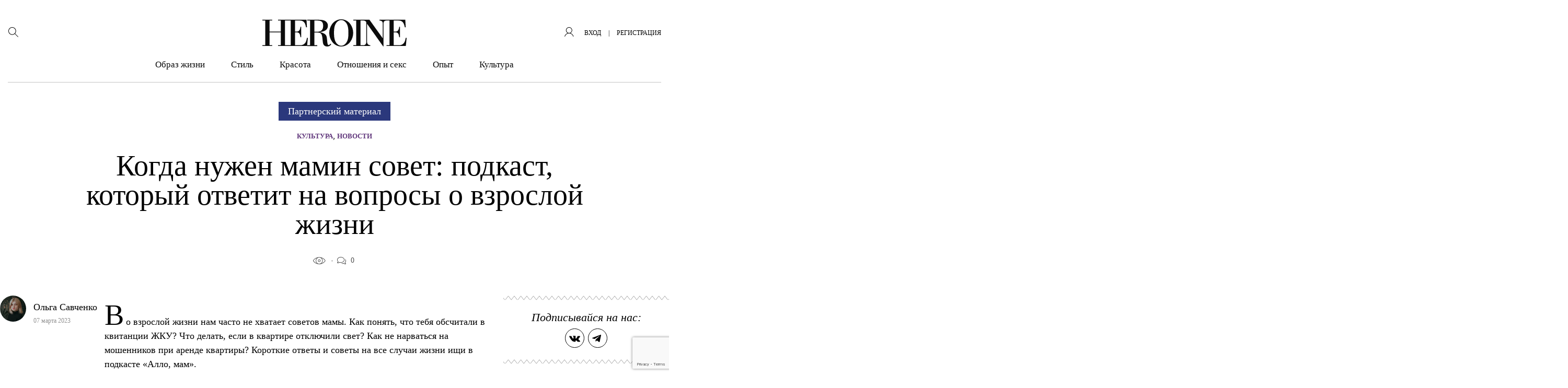

--- FILE ---
content_type: text/html; charset=UTF-8
request_url: https://heroine.ru/kogda-nuzhen-mamin-sovet-podkast-kotoryj-otvetit-na-voprosy-o-vzrosloj-zhizni/
body_size: 40576
content:
<!DOCTYPE html >
<html lang="ru-RU">
<head>
    <meta charset="UTF-8">
	<meta name='robots' content='index, follow, max-image-preview:large, max-snippet:-1, max-video-preview:-1' />

	<title>Когда нужен мамин совет: подкаст, который ответит на вопросы о взрослой жизни &#8211; HEROINE</title>
	<meta name="description" content="Как правильно платить за коммуналку? Что поможет подготовить машину к зиме? Чем лечиться от отравления и что делать, если разбился ртутный градусник? Подкаст «Алло, мам» даст советы, когда мама не берет трубку." />
	<link rel="canonical" href="https://heroine.ru/kogda-nuzhen-mamin-sovet-podkast-kotoryj-otvetit-na-voprosy-o-vzrosloj-zhizni/" />
	<meta property="og:locale" content="ru_RU" />
	<meta property="og:type" content="article" />
	<meta property="og:title" content="Когда нужен мамин совет: подкаст, который ответит на вопросы о взрослой жизни &#8211; HEROINE" />
	<meta property="og:description" content="Как правильно платить за коммуналку? Что поможет подготовить машину к зиме? Чем лечиться от отравления и что делать, если разбился ртутный градусник? Подкаст «Алло, мам» даст советы, когда мама не берет трубку." />
	<meta property="og:url" content="https://heroine.ru/kogda-nuzhen-mamin-sovet-podkast-kotoryj-otvetit-na-voprosy-o-vzrosloj-zhizni/" />
	<meta property="og:site_name" content="HEROINE" />
	<meta property="article:publisher" content="https://www.facebook.com/Heroine/" />
	<meta property="article:published_time" content="2023-03-07T10:30:08+00:00" />
	<meta property="article:modified_time" content="2023-03-07T10:03:24+00:00" />
	<meta property="og:image" content="https://img.heroine.ru/kDHbW1pxjlBgGeKXNm-yo2_IaD_5yfT6F-7lpXCFOo8/rs:fill:0/g:ce:0:0/c:0:0/aHR0cHM6Ly9oZXJvaW5lLnJ1L3dwLWNvbnRlbnQvdXBsb2Fkcy8yMDIzLzAxLzMwL2hlcm9pbmUucnVfMzAuMDEuMjAyM19kanpEeUFWUjVhdGxwLmpwZw.jpg" />
	<meta property="og:image:width" content="600" />
	<meta property="og:image:height" content="600" />
	<meta property="og:image:type" content="image/jpeg" />
	<meta name="author" content="Ольга Савченко" />
	<meta name="twitter:card" content="summary_large_image" />
	<meta name="twitter:creator" content="@Heroine_ru" />
	<meta name="twitter:site" content="@Heroine_ru" />
	<meta name="twitter:label1" content="Написано автором" />
	<meta name="twitter:data1" content="Ольга Савченко" />
	<meta name="twitter:label2" content="Примерное время для чтения" />
	<meta name="twitter:data2" content="1 минута" />
	<script type="application/ld+json" class="yoast-schema-graph">{"@context":"https://schema.org","@graph":[{"@type":"Article","@id":"https://heroine.ru/kogda-nuzhen-mamin-sovet-podkast-kotoryj-otvetit-na-voprosy-o-vzrosloj-zhizni/#article","isPartOf":{"@id":"https://heroine.ru/kogda-nuzhen-mamin-sovet-podkast-kotoryj-otvetit-na-voprosy-o-vzrosloj-zhizni/"},"author":{"name":"Ольга Савченко","@id":"https://heroine.ru/#/schema/person/0a247dd5f273efa810c02a830569267c"},"headline":"Когда нужен мамин совет: подкаст, который ответит на вопросы о взрослой жизни","datePublished":"2023-03-07T10:30:08+00:00","dateModified":"2023-03-07T10:03:24+00:00","mainEntityOfPage":{"@id":"https://heroine.ru/kogda-nuzhen-mamin-sovet-podkast-kotoryj-otvetit-na-voprosy-o-vzrosloj-zhizni/"},"wordCount":159,"commentCount":0,"publisher":{"@id":"https://heroine.ru/#organization"},"image":{"@id":"https://heroine.ru/kogda-nuzhen-mamin-sovet-podkast-kotoryj-otvetit-na-voprosy-o-vzrosloj-zhizni/#primaryimage"},"thumbnailUrl":"https://heroine.ru/wp-content/uploads/2023/01/30/heroine.ru_30.01.2023_djzDyAVR5atlp.jpg?origin=2023/01/30/heroine.ru_30.01.2023_djzDyAVR5atlp.jpg","keywords":["образ жизни","подкаст"],"articleSection":["Новости"],"inLanguage":"ru-RU","potentialAction":[{"@type":"CommentAction","name":"Comment","target":["https://heroine.ru/kogda-nuzhen-mamin-sovet-podkast-kotoryj-otvetit-na-voprosy-o-vzrosloj-zhizni/#respond"]}]},{"@type":"WebPage","@id":"https://heroine.ru/kogda-nuzhen-mamin-sovet-podkast-kotoryj-otvetit-na-voprosy-o-vzrosloj-zhizni/","url":"https://heroine.ru/kogda-nuzhen-mamin-sovet-podkast-kotoryj-otvetit-na-voprosy-o-vzrosloj-zhizni/","name":"Когда нужен мамин совет: подкаст, который ответит на вопросы о взрослой жизни &#8211; HEROINE","isPartOf":{"@id":"https://heroine.ru/#website"},"primaryImageOfPage":{"@id":"https://heroine.ru/kogda-nuzhen-mamin-sovet-podkast-kotoryj-otvetit-na-voprosy-o-vzrosloj-zhizni/#primaryimage"},"image":{"@id":"https://heroine.ru/kogda-nuzhen-mamin-sovet-podkast-kotoryj-otvetit-na-voprosy-o-vzrosloj-zhizni/#primaryimage"},"thumbnailUrl":"https://heroine.ru/wp-content/uploads/2023/01/30/heroine.ru_30.01.2023_djzDyAVR5atlp.jpg?origin=2023/01/30/heroine.ru_30.01.2023_djzDyAVR5atlp.jpg","datePublished":"2023-03-07T10:30:08+00:00","dateModified":"2023-03-07T10:03:24+00:00","description":"Как правильно платить за коммуналку? Что поможет подготовить машину к зиме? Чем лечиться от отравления и что делать, если разбился ртутный градусник? Подкаст «Алло, мам» даст советы, когда мама не берет трубку.","breadcrumb":{"@id":"https://heroine.ru/kogda-nuzhen-mamin-sovet-podkast-kotoryj-otvetit-na-voprosy-o-vzrosloj-zhizni/#breadcrumb"},"inLanguage":"ru-RU","potentialAction":[{"@type":"ReadAction","target":["https://heroine.ru/kogda-nuzhen-mamin-sovet-podkast-kotoryj-otvetit-na-voprosy-o-vzrosloj-zhizni/"]}]},{"@type":"ImageObject","inLanguage":"ru-RU","@id":"https://heroine.ru/kogda-nuzhen-mamin-sovet-podkast-kotoryj-otvetit-na-voprosy-o-vzrosloj-zhizni/#primaryimage","url":"https://heroine.ru/wp-content/uploads/2023/01/30/heroine.ru_30.01.2023_djzDyAVR5atlp.jpg?origin=2023/01/30/heroine.ru_30.01.2023_djzDyAVR5atlp.jpg","contentUrl":"https://heroine.ru/wp-content/uploads/2023/01/30/heroine.ru_30.01.2023_djzDyAVR5atlp.jpg?origin=2023/01/30/heroine.ru_30.01.2023_djzDyAVR5atlp.jpg","width":610,"height":438},{"@type":"BreadcrumbList","@id":"https://heroine.ru/kogda-nuzhen-mamin-sovet-podkast-kotoryj-otvetit-na-voprosy-o-vzrosloj-zhizni/#breadcrumb","itemListElement":[{"@type":"ListItem","position":1,"name":"Главная страница","item":"https://heroine.ru/"},{"@type":"ListItem","position":2,"name":"Когда нужен мамин совет: подкаст, который ответит на вопросы о взрослой жизни"}]},{"@type":"WebSite","@id":"https://heroine.ru/#website","url":"https://heroine.ru/","name":"HEROINE","description":"Женский журнал Heroine","publisher":{"@id":"https://heroine.ru/#organization"},"potentialAction":[{"@type":"SearchAction","target":{"@type":"EntryPoint","urlTemplate":"https://heroine.ru/?s={search_term_string}"},"query-input":{"@type":"PropertyValueSpecification","valueRequired":true,"valueName":"search_term_string"}}],"inLanguage":"ru-RU"},{"@type":"Organization","@id":"https://heroine.ru/#organization","name":"HEROINE","url":"https://heroine.ru/","logo":{"@type":"ImageObject","inLanguage":"ru-RU","@id":"https://heroine.ru/#/schema/logo/image/","url":"https://heroine.ru/wp-content/uploads/2019/12/10/heroine.ru_10.12.2019_pgfFZ1e6tUzgc-600x600.png","contentUrl":"https://heroine.ru/wp-content/uploads/2019/12/10/heroine.ru_10.12.2019_pgfFZ1e6tUzgc-600x600.png","width":600,"height":600,"caption":"HEROINE"},"image":{"@id":"https://heroine.ru/#/schema/logo/image/"},"sameAs":["https://www.facebook.com/Heroine/","https://x.com/Heroine_ru","https://www.instagram.com/heroine_ru/"]},{"@type":"Person","@id":"https://heroine.ru/#/schema/person/0a247dd5f273efa810c02a830569267c","name":"Ольга Савченко","image":{"@type":"ImageObject","inLanguage":"ru-RU","@id":"https://heroine.ru/#/schema/person/image/","url":"https://img.heroine.ru/7E8nIGV5r92wmcQx22rHQ9c0wt7_oWGSrI_MamEflZM/rs:fill:96:96:0/g:ce:0:0/c:0:0/aHR0cHM6Ly9oZXJvaW5lLnJ1L3dwLWNvbnRlbnQvcGx1Z2lucy9IZXJvaW5lUHJvZmlsZS9wdWJsaWMvaW1hZ2VzL2F2YXRhci5wbmc","contentUrl":"https://img.heroine.ru/7E8nIGV5r92wmcQx22rHQ9c0wt7_oWGSrI_MamEflZM/rs:fill:96:96:0/g:ce:0:0/c:0:0/aHR0cHM6Ly9oZXJvaW5lLnJ1L3dwLWNvbnRlbnQvcGx1Z2lucy9IZXJvaW5lUHJvZmlsZS9wdWJsaWMvaW1hZ2VzL2F2YXRhci5wbmc","caption":"Ольга Савченко"},"url":"https://heroine.ru/author/heligesaw/"}]}</script>


<style id='classic-theme-styles-inline-css' type='text/css'>
/*! This file is auto-generated */
.wp-block-button__link{color:#fff;background-color:#32373c;border-radius:9999px;box-shadow:none;text-decoration:none;padding:calc(.667em + 2px) calc(1.333em + 2px);font-size:1.125em}.wp-block-file__button{background:#32373c;color:#fff;text-decoration:none}
</style>
<style id='global-styles-inline-css' type='text/css'>
:root{--wp--preset--aspect-ratio--square: 1;--wp--preset--aspect-ratio--4-3: 4/3;--wp--preset--aspect-ratio--3-4: 3/4;--wp--preset--aspect-ratio--3-2: 3/2;--wp--preset--aspect-ratio--2-3: 2/3;--wp--preset--aspect-ratio--16-9: 16/9;--wp--preset--aspect-ratio--9-16: 9/16;--wp--preset--color--black: #000000;--wp--preset--color--cyan-bluish-gray: #abb8c3;--wp--preset--color--white: #ffffff;--wp--preset--color--pale-pink: #f78da7;--wp--preset--color--vivid-red: #cf2e2e;--wp--preset--color--luminous-vivid-orange: #ff6900;--wp--preset--color--luminous-vivid-amber: #fcb900;--wp--preset--color--light-green-cyan: #7bdcb5;--wp--preset--color--vivid-green-cyan: #00d084;--wp--preset--color--pale-cyan-blue: #8ed1fc;--wp--preset--color--vivid-cyan-blue: #0693e3;--wp--preset--color--vivid-purple: #9b51e0;--wp--preset--color--heroine-white: #fff;--wp--preset--color--heroine-black: #000;--wp--preset--color--heroine-blue: #2b387c;--wp--preset--color--heroine-violet: #7c0acd;--wp--preset--color--heroine-cyan: #e3edf4;--wp--preset--gradient--vivid-cyan-blue-to-vivid-purple: linear-gradient(135deg,rgba(6,147,227,1) 0%,rgb(155,81,224) 100%);--wp--preset--gradient--light-green-cyan-to-vivid-green-cyan: linear-gradient(135deg,rgb(122,220,180) 0%,rgb(0,208,130) 100%);--wp--preset--gradient--luminous-vivid-amber-to-luminous-vivid-orange: linear-gradient(135deg,rgba(252,185,0,1) 0%,rgba(255,105,0,1) 100%);--wp--preset--gradient--luminous-vivid-orange-to-vivid-red: linear-gradient(135deg,rgba(255,105,0,1) 0%,rgb(207,46,46) 100%);--wp--preset--gradient--very-light-gray-to-cyan-bluish-gray: linear-gradient(135deg,rgb(238,238,238) 0%,rgb(169,184,195) 100%);--wp--preset--gradient--cool-to-warm-spectrum: linear-gradient(135deg,rgb(74,234,220) 0%,rgb(151,120,209) 20%,rgb(207,42,186) 40%,rgb(238,44,130) 60%,rgb(251,105,98) 80%,rgb(254,248,76) 100%);--wp--preset--gradient--blush-light-purple: linear-gradient(135deg,rgb(255,206,236) 0%,rgb(152,150,240) 100%);--wp--preset--gradient--blush-bordeaux: linear-gradient(135deg,rgb(254,205,165) 0%,rgb(254,45,45) 50%,rgb(107,0,62) 100%);--wp--preset--gradient--luminous-dusk: linear-gradient(135deg,rgb(255,203,112) 0%,rgb(199,81,192) 50%,rgb(65,88,208) 100%);--wp--preset--gradient--pale-ocean: linear-gradient(135deg,rgb(255,245,203) 0%,rgb(182,227,212) 50%,rgb(51,167,181) 100%);--wp--preset--gradient--electric-grass: linear-gradient(135deg,rgb(202,248,128) 0%,rgb(113,206,126) 100%);--wp--preset--gradient--midnight: linear-gradient(135deg,rgb(2,3,129) 0%,rgb(40,116,252) 100%);--wp--preset--font-size--small: 13px;--wp--preset--font-size--medium: 20px;--wp--preset--font-size--large: 36px;--wp--preset--font-size--x-large: 42px;--wp--preset--spacing--20: 0.44rem;--wp--preset--spacing--30: 0.67rem;--wp--preset--spacing--40: 1rem;--wp--preset--spacing--50: 1.5rem;--wp--preset--spacing--60: 2.25rem;--wp--preset--spacing--70: 3.38rem;--wp--preset--spacing--80: 5.06rem;--wp--preset--shadow--natural: 6px 6px 9px rgba(0, 0, 0, 0.2);--wp--preset--shadow--deep: 12px 12px 50px rgba(0, 0, 0, 0.4);--wp--preset--shadow--sharp: 6px 6px 0px rgba(0, 0, 0, 0.2);--wp--preset--shadow--outlined: 6px 6px 0px -3px rgba(255, 255, 255, 1), 6px 6px rgba(0, 0, 0, 1);--wp--preset--shadow--crisp: 6px 6px 0px rgba(0, 0, 0, 1);}:where(.is-layout-flex){gap: 0.5em;}:where(.is-layout-grid){gap: 0.5em;}body .is-layout-flex{display: flex;}.is-layout-flex{flex-wrap: wrap;align-items: center;}.is-layout-flex > :is(*, div){margin: 0;}body .is-layout-grid{display: grid;}.is-layout-grid > :is(*, div){margin: 0;}:where(.wp-block-columns.is-layout-flex){gap: 2em;}:where(.wp-block-columns.is-layout-grid){gap: 2em;}:where(.wp-block-post-template.is-layout-flex){gap: 1.25em;}:where(.wp-block-post-template.is-layout-grid){gap: 1.25em;}.has-black-color{color: var(--wp--preset--color--black) !important;}.has-cyan-bluish-gray-color{color: var(--wp--preset--color--cyan-bluish-gray) !important;}.has-white-color{color: var(--wp--preset--color--white) !important;}.has-pale-pink-color{color: var(--wp--preset--color--pale-pink) !important;}.has-vivid-red-color{color: var(--wp--preset--color--vivid-red) !important;}.has-luminous-vivid-orange-color{color: var(--wp--preset--color--luminous-vivid-orange) !important;}.has-luminous-vivid-amber-color{color: var(--wp--preset--color--luminous-vivid-amber) !important;}.has-light-green-cyan-color{color: var(--wp--preset--color--light-green-cyan) !important;}.has-vivid-green-cyan-color{color: var(--wp--preset--color--vivid-green-cyan) !important;}.has-pale-cyan-blue-color{color: var(--wp--preset--color--pale-cyan-blue) !important;}.has-vivid-cyan-blue-color{color: var(--wp--preset--color--vivid-cyan-blue) !important;}.has-vivid-purple-color{color: var(--wp--preset--color--vivid-purple) !important;}.has-black-background-color{background-color: var(--wp--preset--color--black) !important;}.has-cyan-bluish-gray-background-color{background-color: var(--wp--preset--color--cyan-bluish-gray) !important;}.has-white-background-color{background-color: var(--wp--preset--color--white) !important;}.has-pale-pink-background-color{background-color: var(--wp--preset--color--pale-pink) !important;}.has-vivid-red-background-color{background-color: var(--wp--preset--color--vivid-red) !important;}.has-luminous-vivid-orange-background-color{background-color: var(--wp--preset--color--luminous-vivid-orange) !important;}.has-luminous-vivid-amber-background-color{background-color: var(--wp--preset--color--luminous-vivid-amber) !important;}.has-light-green-cyan-background-color{background-color: var(--wp--preset--color--light-green-cyan) !important;}.has-vivid-green-cyan-background-color{background-color: var(--wp--preset--color--vivid-green-cyan) !important;}.has-pale-cyan-blue-background-color{background-color: var(--wp--preset--color--pale-cyan-blue) !important;}.has-vivid-cyan-blue-background-color{background-color: var(--wp--preset--color--vivid-cyan-blue) !important;}.has-vivid-purple-background-color{background-color: var(--wp--preset--color--vivid-purple) !important;}.has-black-border-color{border-color: var(--wp--preset--color--black) !important;}.has-cyan-bluish-gray-border-color{border-color: var(--wp--preset--color--cyan-bluish-gray) !important;}.has-white-border-color{border-color: var(--wp--preset--color--white) !important;}.has-pale-pink-border-color{border-color: var(--wp--preset--color--pale-pink) !important;}.has-vivid-red-border-color{border-color: var(--wp--preset--color--vivid-red) !important;}.has-luminous-vivid-orange-border-color{border-color: var(--wp--preset--color--luminous-vivid-orange) !important;}.has-luminous-vivid-amber-border-color{border-color: var(--wp--preset--color--luminous-vivid-amber) !important;}.has-light-green-cyan-border-color{border-color: var(--wp--preset--color--light-green-cyan) !important;}.has-vivid-green-cyan-border-color{border-color: var(--wp--preset--color--vivid-green-cyan) !important;}.has-pale-cyan-blue-border-color{border-color: var(--wp--preset--color--pale-cyan-blue) !important;}.has-vivid-cyan-blue-border-color{border-color: var(--wp--preset--color--vivid-cyan-blue) !important;}.has-vivid-purple-border-color{border-color: var(--wp--preset--color--vivid-purple) !important;}.has-vivid-cyan-blue-to-vivid-purple-gradient-background{background: var(--wp--preset--gradient--vivid-cyan-blue-to-vivid-purple) !important;}.has-light-green-cyan-to-vivid-green-cyan-gradient-background{background: var(--wp--preset--gradient--light-green-cyan-to-vivid-green-cyan) !important;}.has-luminous-vivid-amber-to-luminous-vivid-orange-gradient-background{background: var(--wp--preset--gradient--luminous-vivid-amber-to-luminous-vivid-orange) !important;}.has-luminous-vivid-orange-to-vivid-red-gradient-background{background: var(--wp--preset--gradient--luminous-vivid-orange-to-vivid-red) !important;}.has-very-light-gray-to-cyan-bluish-gray-gradient-background{background: var(--wp--preset--gradient--very-light-gray-to-cyan-bluish-gray) !important;}.has-cool-to-warm-spectrum-gradient-background{background: var(--wp--preset--gradient--cool-to-warm-spectrum) !important;}.has-blush-light-purple-gradient-background{background: var(--wp--preset--gradient--blush-light-purple) !important;}.has-blush-bordeaux-gradient-background{background: var(--wp--preset--gradient--blush-bordeaux) !important;}.has-luminous-dusk-gradient-background{background: var(--wp--preset--gradient--luminous-dusk) !important;}.has-pale-ocean-gradient-background{background: var(--wp--preset--gradient--pale-ocean) !important;}.has-electric-grass-gradient-background{background: var(--wp--preset--gradient--electric-grass) !important;}.has-midnight-gradient-background{background: var(--wp--preset--gradient--midnight) !important;}.has-small-font-size{font-size: var(--wp--preset--font-size--small) !important;}.has-medium-font-size{font-size: var(--wp--preset--font-size--medium) !important;}.has-large-font-size{font-size: var(--wp--preset--font-size--large) !important;}.has-x-large-font-size{font-size: var(--wp--preset--font-size--x-large) !important;}
:where(.wp-block-post-template.is-layout-flex){gap: 1.25em;}:where(.wp-block-post-template.is-layout-grid){gap: 1.25em;}
:where(.wp-block-columns.is-layout-flex){gap: 2em;}:where(.wp-block-columns.is-layout-grid){gap: 2em;}
:root :where(.wp-block-pullquote){font-size: 1.5em;line-height: 1.6;}
</style>
<link rel='stylesheet' id='contact-form-7-css' href='https://heroine.ru/wp-content/plugins/contact-form-7/includes/css/styles.css?ver=6.0.2' type='text/css' media='all' />
<link rel='stylesheet' id='wsl-widget-css' href='https://heroine.ru/wp-content/plugins/wordpress-social-login/assets/css/style.css?ver=6.7.4' type='text/css' media='all' />
<link rel='stylesheet' id='wordpress_social_login_helper_login_front-css' href='https://heroine.ru/wp-content/plugins/wordpress-social-login-helper/public/css/helper-login-style.css?ver=1.1.0' type='text/css' media='all' />
<link rel='stylesheet' id='fancybox-css' href='https://heroine.ru/wp-content/plugins/HeroinePopupLogin/public/js/fancyBox-master/dist/jquery.fancybox.css?ver=2.1.6' type='text/css' media='all' />
<link rel='stylesheet' id='h_login_form_css-css' href='https://heroine.ru/wp-content/plugins/HeroinePopupLogin/public/css/h_login_form.css?ver=1.2.0' type='text/css' media='all' />
<link rel='stylesheet' id='theme-stylesheet-css' href='https://heroine.ru/wp-content/themes/heroine-awesome/style.css?ver=1760012774' type='text/css' media='all' />
<link rel='stylesheet' id='theme-stylesheet__single-css' href='https://heroine.ru/wp-content/themes/heroine-awesome/css/less/single/style.css?ver=1760012774' type='text/css' media='all' />
<link rel='stylesheet' id='HeroineLinking-Style-css' href='https://heroine.ru/wp-content/plugins/HeroineLinking/public/css/HeroineLinking-Style.css?ver=1.0.3' type='text/css' media='all' />
<link rel='stylesheet' id='HeroineContentBlocks-NumTitle-css' href='https://heroine.ru/wp-content/plugins/HeroineContentBlocks/public/css/HeroineContentBlocks-NumTitle.css?ver=1.0.0' type='text/css' media='all' />
<link rel='stylesheet' id='HeroineContentBlocks-embed_wrapper-css' href='https://heroine.ru/wp-content/plugins/HeroineContentBlocks/public/css/HeroineContentBlocks-embed_wrapper.css?ver=1.0.0' type='text/css' media='all' />
<link rel='stylesheet' id='HeroineContentBlocks-h_incut-css' href='https://heroine.ru/wp-content/plugins/HeroineContentBlocks/public/css/HeroineContentBlocks-h_incut.css?ver=1.0.0' type='text/css' media='all' />
<link rel='stylesheet' id='HeroineContentBlocks-h_letter-css' href='https://heroine.ru/wp-content/plugins/HeroineContentBlocks/public/css/HeroineContentBlocks-h_letter.css?ver=1.0.0' type='text/css' media='all' />
<link rel='stylesheet' id='HeroineContentBlocks-FeaturedImage-css' href='https://heroine.ru/wp-content/plugins/HeroineContentBlocks/public/css/HeroineContentBlocks-FeaturedImage.css?ver=1.0.0' type='text/css' media='all' />
<script type="text/javascript" src="https://heroine.ru/wp-includes/js/jquery/jquery.min.js?ver=3.7.1" id="jquery-core-js"></script>
<script type="text/javascript" src="https://heroine.ru/wp-includes/js/jquery/jquery-migrate.min.js?ver=3.4.1" id="jquery-migrate-js"></script>
<meta name="generator" content="Heroine magazine" />
<script>
        function includeJs(e){var s=document.createElement("script");s.type="text/javascript",s.src=e,document.body.appendChild(s)}
        var userAgent = navigator.userAgent.toLowerCase();
        var gps = /moto g power/.test(userAgent);
        if (gps!=true) gps = /Lighthouse/.test(userAgent);

    function isMobile() {
      let check = false;
      (function(a){if(/(android|bb\d+|meego).+mobile|avantgo|bada\/|blackberry|blazer|compal|elaine|fennec|hiptop|iemobile|ip(hone|od)|iris|kindle|lge |maemo|midp|mmp|mobile.+firefox|netfront|opera m(ob|in)i|palm( os)?|phone|p(ixi|re)\/|plucker|pocket|psp|series(4|6)0|symbian|treo|up\.(browser|link)|vodafone|wap|windows ce|xda|xiino/i.test(a)||/1207|6310|6590|3gso|4thp|50[1-6]i|770s|802s|a wa|abac|ac(er|oo|s\-)|ai(ko|rn)|al(av|ca|co)|amoi|an(ex|ny|yw)|aptu|ar(ch|go)|as(te|us)|attw|au(di|\-m|r |s )|avan|be(ck|ll|nq)|bi(lb|rd)|bl(ac|az)|br(e|v)w|bumb|bw\-(n|u)|c55\/|capi|ccwa|cdm\-|cell|chtm|cldc|cmd\-|co(mp|nd)|craw|da(it|ll|ng)|dbte|dc\-s|devi|dica|dmob|do(c|p)o|ds(12|\-d)|el(49|ai)|em(l2|ul)|er(ic|k0)|esl8|ez([4-7]0|os|wa|ze)|fetc|fly(\-|_)|g1 u|g560|gene|gf\-5|g\-mo|go(\.w|od)|gr(ad|un)|haie|hcit|hd\-(m|p|t)|hei\-|hi(pt|ta)|hp( i|ip)|hs\-c|ht(c(\-| |_|a|g|p|s|t)|tp)|hu(aw|tc)|i\-(20|go|ma)|i230|iac( |\-|\/)|ibro|idea|ig01|ikom|im1k|inno|ipaq|iris|ja(t|v)a|jbro|jemu|jigs|kddi|keji|kgt( |\/)|klon|kpt |kwc\-|kyo(c|k)|le(no|xi)|lg( g|\/(k|l|u)|50|54|\-[a-w])|libw|lynx|m1\-w|m3ga|m50\/|ma(te|ui|xo)|mc(01|21|ca)|m\-cr|me(rc|ri)|mi(o8|oa|ts)|mmef|mo(01|02|bi|de|do|t(\-| |o|v)|zz)|mt(50|p1|v )|mwbp|mywa|n10[0-2]|n20[2-3]|n30(0|2)|n50(0|2|5)|n7(0(0|1)|10)|ne((c|m)\-|on|tf|wf|wg|wt)|nok(6|i)|nzph|o2im|op(ti|wv)|oran|owg1|p800|pan(a|d|t)|pdxg|pg(13|\-([1-8]|c))|phil|pire|pl(ay|uc)|pn\-2|po(ck|rt|se)|prox|psio|pt\-g|qa\-a|qc(07|12|21|32|60|\-[2-7]|i\-)|qtek|r380|r600|raks|rim9|ro(ve|zo)|s55\/|sa(ge|ma|mm|ms|ny|va)|sc(01|h\-|oo|p\-)|sdk\/|se(c(\-|0|1)|47|mc|nd|ri)|sgh\-|shar|sie(\-|m)|sk\-0|sl(45|id)|sm(al|ar|b3|it|t5)|so(ft|ny)|sp(01|h\-|v\-|v )|sy(01|mb)|t2(18|50)|t6(00|10|18)|ta(gt|lk)|tcl\-|tdg\-|tel(i|m)|tim\-|t\-mo|to(pl|sh)|ts(70|m\-|m3|m5)|tx\-9|up(\.b|g1|si)|utst|v400|v750|veri|vi(rg|te)|vk(40|5[0-3]|\-v)|vm40|voda|vulc|vx(52|53|60|61|70|80|81|83|85|98)|w3c(\-| )|webc|whit|wi(g |nc|nw)|wmlb|wonu|x700|yas\-|your|zeto|zte\-/i.test(a.substr(0,4))) check = true;})(navigator.userAgent||navigator.vendor||window.opera);
      return check;
  };
    </script><link rel="amphtml" href="https://heroine.ru/kogda-nuzhen-mamin-sovet-podkast-kotoryj-otvetit-na-voprosy-o-vzrosloj-zhizni/amp/" />
<link rel='icon' type='image/x-icon' href='https://heroine.ru/wp-content/themes/heroine-awesome/images/favicons/favicon.ico' />
<link rel='shortcut icon' href='https://heroine.ru/wp-content/themes/heroine-awesome/images/favicons/favicon.ico' type='image/x-icon'>
<link rel="apple-touch-icon-precomposed" href="https://img.heroine.ru/vGN5XRC515cCR08SylKxw9WhVruvLFQIrIqcODjlBCs/rs:fill:180:180:0/g:ce:0:0/c:0:0/aHR0cHM6Ly9oZXJvaW5lLnJ1L3dwLWNvbnRlbnQvdXBsb2Fkcy8yMDE5LzEwLzE3L2hlcm9pbmUucnVfMTcuMTAuMjAxOV8xaVJuOVpLVm1oTG50LnBuZw?origin=2019/10/17/heroine.ru_17.10.2019_1iRn9ZKVmhLnt-180x180.png">
<link rel="apple-touch-icon-precomposed" sizes= "76x76" href="https://img.heroine.ru/1NVoIQfRg3h9R6wilxhGhrCAEqC9EJtuXoQ6X4_DN7Y/rs:fill:76:76:0/g:ce:0:0/c:0:0/aHR0cHM6Ly9oZXJvaW5lLnJ1L3dwLWNvbnRlbnQvdXBsb2Fkcy8yMDE5LzEwLzE3L2hlcm9pbmUucnVfMTcuMTAuMjAxOV8xaVJuOVpLVm1oTG50LnBuZw?origin=2019/10/17/heroine.ru_17.10.2019_1iRn9ZKVmhLnt-76x76.png">
<link rel="apple-touch-icon-precomposed" sizes="120x120" href="https://img.heroine.ru/EEGZS9Zb44yeKbvJaF5-UufZqmVauFJVnyfhxAHDR_8/rs:fill:120:120:0/g:ce:0:0/c:0:0/aHR0cHM6Ly9oZXJvaW5lLnJ1L3dwLWNvbnRlbnQvdXBsb2Fkcy8yMDE5LzEwLzE3L2hlcm9pbmUucnVfMTcuMTAuMjAxOV8xaVJuOVpLVm1oTG50LnBuZw?origin=2019/10/17/heroine.ru_17.10.2019_1iRn9ZKVmhLnt-120x120.png">
<link rel="apple-touch-icon-precomposed" sizes="152x152" href="https://img.heroine.ru/wHIlu0RR5PjWeN7lEXC9waYta-i1eGS99ZJ401Llwys/rs:fill:152:152:0/g:ce:0:0/c:0:0/aHR0cHM6Ly9oZXJvaW5lLnJ1L3dwLWNvbnRlbnQvdXBsb2Fkcy8yMDE5LzEwLzE3L2hlcm9pbmUucnVfMTcuMTAuMjAxOV8xaVJuOVpLVm1oTG50LnBuZw?origin=2019/10/17/heroine.ru_17.10.2019_1iRn9ZKVmhLnt-152x152.png">
<meta name="msapplication-TileImage" content="https://img.heroine.ru/8yGQcnfgWcOoeyFWHsHcDDJ8CVHiqhd4p2HVOLHThl4/rs:fill:270:270:0/g:ce:0:0/c:0:0/aHR0cHM6Ly9oZXJvaW5lLnJ1L3dwLWNvbnRlbnQvdXBsb2Fkcy8yMDE5LzEwLzE3L2hlcm9pbmUucnVfMTcuMTAuMjAxOV8xaVJuOVpLVm1oTG50LnBuZw?origin=2019/10/17/heroine.ru_17.10.2019_1iRn9ZKVmhLnt-270x270.png">
<meta name='viewport' content='width=device-width, initial-scale=1, shrink-to-fit=no'>
<meta name='theme-color' content='#7c0acd'>
<meta name="msapplication-TileColor" content="#7c0acd">
<link rel="icon" href="https://img.heroine.ru/-DuN_FlKfNnzv1PLDlfLasJa9e03_jHsH5akE4T2Ebg/rs:fill:32:32:0/g:ce:0:0/c:0:0/aHR0cHM6Ly9oZXJvaW5lLnJ1L3dwLWNvbnRlbnQvdXBsb2Fkcy8yMDE5LzEwLzE3L2hlcm9pbmUucnVfMTcuMTAuMjAxOV8xaVJuOVpLVm1oTG50LnBuZw?origin=2019/10/17/heroine.ru_17.10.2019_1iRn9ZKVmhLnt-32x32.png" sizes="32x32" />
<link rel="icon" href="https://img.heroine.ru/9fZy2vzlpacNFNX8DFq3PV_pOQg7EMgyrN64Blfg4jg/rs:fill:192:192:0/g:ce:0:0/c:0:0/aHR0cHM6Ly9oZXJvaW5lLnJ1L3dwLWNvbnRlbnQvdXBsb2Fkcy8yMDE5LzEwLzE3L2hlcm9pbmUucnVfMTcuMTAuMjAxOV8xaVJuOVpLVm1oTG50LnBuZw?origin=2019/10/17/heroine.ru_17.10.2019_1iRn9ZKVmhLnt-192x192.png" sizes="192x192" />
<link rel="apple-touch-icon" href="https://img.heroine.ru/vGN5XRC515cCR08SylKxw9WhVruvLFQIrIqcODjlBCs/rs:fill:180:180:0/g:ce:0:0/c:0:0/aHR0cHM6Ly9oZXJvaW5lLnJ1L3dwLWNvbnRlbnQvdXBsb2Fkcy8yMDE5LzEwLzE3L2hlcm9pbmUucnVfMTcuMTAuMjAxOV8xaVJuOVpLVm1oTG50LnBuZw?origin=2019/10/17/heroine.ru_17.10.2019_1iRn9ZKVmhLnt-180x180.png" />
<meta name="msapplication-TileImage" content="https://img.heroine.ru/8yGQcnfgWcOoeyFWHsHcDDJ8CVHiqhd4p2HVOLHThl4/rs:fill:270:270:0/g:ce:0:0/c:0:0/aHR0cHM6Ly9oZXJvaW5lLnJ1L3dwLWNvbnRlbnQvdXBsb2Fkcy8yMDE5LzEwLzE3L2hlcm9pbmUucnVfMTcuMTAuMjAxOV8xaVJuOVpLVm1oTG50LnBuZw?origin=2019/10/17/heroine.ru_17.10.2019_1iRn9ZKVmhLnt-270x270.png" />
		<style type="text/css" id="wp-custom-css">
			.addfox-brand-color .common__brand-banner{
	width: 100%;
}

body.addfox-brand-color #main{
	position: relative;
}

body.addfox-brand-color #main::before {
    content: '';
//    display: block;
    display: none;
    width: 320px;
    height: 100%;
    position: absolute;
    left: -320px;
    background: url(https://heroine.ru/wp-content/uploads/2020/09/10/heroine.ru_10.09.2020_mPqdnuXBFNakV.png) repeat-y;
    top: 0;
}

body.addfox-brand-color #main::after {
    content: '';
//    display: block;
    display: none;
    width: 320px;
    height: 100%;
    position: absolute;
    right: -320px;
    background: url(https://heroine.ru/wp-content/uploads/2020/09/10/heroine.ru_10.09.2020_JVMv6caRGvigX.png) repeat-y;
    top: 0;
}




@media (max-width:760px){
	.formButton__wrapper{
		padding-bottom: 1rem;
	}
}

body.home .article-grid.normal .partner-label__wrapper{
	bottom: 22px;
}

body.archive .site__main{
	justify-content: center;
}


.header_mobile #header-menu{
	z-index:8;
}

@media (max-width: 1138px){
.comment__block-wrapper .comment__block-wrap:after, .comment__block-wrapper .comment__block-wrap:before{
	display:none;
}
	
.normal .article-grid__thumbnail{
	min-width:90px;
}
		
}


@media (max-width: 1024px){
	.related-posts__wrapper .related-posts__wrap .related-posts__item{
		padding-bottom: 12px;
	}
}
@media (max-width: 1024px){

	.site__main{
		overflow-x: hidden;
	}
	
.comment__block-wrapper{
	overflow: hidden!important;
}
	
.site__footer-content ul.menu>li{
	padding-left:	6px;
	padding-right:6px;
}
	
}


@media (min-width: 870px){
	body.home .article-grid__wrapper{
		min-width: 570px;
	}
}

body.single .sidebar__left{
	max-width:200px;
}

@media (max-width: 1024px) {

  body.single .sidebar__left {
    max-width: 100%;
  }
	}

.post-meta__wrap{
	overflow: hidden;
}


.wp-caption-text{
	padding-top: 1rem;
}

.wp-caption{
	max-width: 100%;
	margin: 0;
}


.formButton__wrapper a.formButton__link:hover{
	box-shadow: 0 4px 12px rgba(124,10,205,.4);
}

body .SpecialProjectWidget__item-title {
	font-size: 27px;
}

.common__brand-banner {
    padding: 0!important;
 }

@media (min-width: 1921px){
.adfox-banner-background a {
background-size: cover;
}

}

.category-image__wrap { 
    max-width: 1310px
}

@media (min-width: 1024px){
.single .common__brand-banner {   
    margin-top: -99px;
}	
}

.related-posts__wrap.brodude:after {
    left: 0;
}
.related-posts__wrap.brodude:before {
    right: 0;
}
.related-posts__wrapper .related-posts__wrap {
    max-width: 100%;
}
.post-meta__link img {
	height:50px;
}

.thecard__caption {
	margin-top:16px;
	font-weight: 400;
  font-size: 14px;
  line-height: 110%;
	color: #929292;
	text-align: center;
}
@media (max-width: 1000px){
#adfox_15922126436613048 a {
	height:unset!important;
	padding-top: 16%!important;
}
}

.article___content-text ol {
	margin-bottom:1.7rem;
}		</style>
		<noscript><style id="rocket-lazyload-nojs-css">.rll-youtube-player, [data-lazy-src]{display:none !important;}</style></noscript></head>
<body class="post-template-default single single-post postid-260646 single-format-standard" >
		    <div id="adfox_161615093441937726"></div>
		<div class="site__wrapper">
    <div class="site__wrap">

		
        <header class="header">
            <div class="base__container">

                <div class="header__content">
					
                    <div class="search header__search ">

                        <div class="search__icon search__icon_control">
                                <span class="search__icon-image">
                                </span>
                        </div>

                        <div class="search__popup-panel">

                            <button class="close-button search__close-button" title="Закрыть поиск">
                                <span class="close-button__icon"></span>
                            </button>


                            <div class="search__content">
								<form role="search" method="get" class="search-form" action="https://heroine.ru/">
    <label for="s">

        <input type="search"
               class="search-field"
               placeholder="Поиск&hellip;"
               value=""
               id="s"
               name="s"
        />
        <span class="search-submit-wrapper">
            <input type="submit"
                   class="search-submit"
                   value="'Поиск"
            />
        </span>

    </label>
</form>
                            </div>
                        </div>

                    </div>
                    <div class="heroine-logo header__heroine-logo">

                        <a href="https://heroine.ru" class="heroine-logo__link" title="HEROINE">
                            <span class="heroine-logo__image">

                            </span>
                        </a>
                    </div>
                    <div class="header__auth  header__auth_no-login">
                        <div class="header__auth-icon">
                            <span class="header__auth-icon-image "></span>
                        </div>
                        <div class="header__auth-login">
							                                <a data-auth data-src="https://heroine.ru/wp-admin/admin-ajax.php?action=HeroineLogin-Form-login"
                                   href="javascript:;">
									вход                                </a>
							                        </div>
                        <span class="header__auth-delimeter">|</span>
                        <div class="header__auth-register">
							                                <a data-auth data-src="https://heroine.ru/wp-admin/admin-ajax.php?action=HeroineLogin-Form-register"
                                   href="javascript:;">
									регистрация                                </a>
							                        </div>

                    </div>
                    <div class="menu header__menu">
                        <div class="menu-icon">
                            <div class="menu-icon__wrapper">
                                <span></span>
                                <span></span>
                                <span></span>
                                <span></span>
                            </div>

                        </div>
                    </div>


					
                </div>

				<nav class="nav-menu"><ul id="header-menu" class="menu"><li id="menu-item-2174" class="menu-item menu-item-type-taxonomy menu-item-object-category menu-item-has-children menu-item-2174"><a href="https://heroine.ru/category/obraz-zhizni/">Образ жизни</a>
<ul class="sub-menu">
	<li id="menu-item-118513" class="menu-item menu-item-type-taxonomy menu-item-object-category menu-item-118513"><a href="https://heroine.ru/category/dom/">Дом</a></li>
	<li id="menu-item-118514" class="menu-item menu-item-type-taxonomy menu-item-object-category menu-item-118514"><a href="https://heroine.ru/category/eda/">Еда</a></li>
	<li id="menu-item-118515" class="menu-item menu-item-type-taxonomy menu-item-object-category menu-item-118515"><a href="https://heroine.ru/category/zdorovie/">Здоровье</a></li>
	<li id="menu-item-118516" class="menu-item menu-item-type-taxonomy menu-item-object-category menu-item-118516"><a href="https://heroine.ru/category/obraz-zhizni/psihologiya/">Психология</a></li>
	<li id="menu-item-118517" class="menu-item menu-item-type-taxonomy menu-item-object-category menu-item-118517"><a href="https://heroine.ru/category/obraz-zhizni/sovety/">Советы</a></li>
	<li id="menu-item-118821" class="menu-item menu-item-type-taxonomy menu-item-object-category menu-item-118821"><a href="https://heroine.ru/category/kariera/">Карьера</a></li>
	<li id="menu-item-118819" class="menu-item menu-item-type-taxonomy menu-item-object-category menu-item-118819"><a href="https://heroine.ru/category/obraz-zhizni/komyuniti/">Комьюнити</a></li>
</ul>
</li>
<li id="menu-item-2173" class="menu-item menu-item-type-taxonomy menu-item-object-category menu-item-2173"><a href="https://heroine.ru/category/stil/">Стиль</a></li>
<li id="menu-item-118521" class="menu-item menu-item-type-taxonomy menu-item-object-category menu-item-118521"><a href="https://heroine.ru/category/krasota/">Красота</a></li>
<li id="menu-item-22599" class="menu-item menu-item-type-taxonomy menu-item-object-category menu-item-22599"><a href="https://heroine.ru/category/otnosheniya-i-seks/">Отношения и секс</a></li>
<li id="menu-item-2626" class="menu-item menu-item-type-taxonomy menu-item-object-category menu-item-2626"><a href="https://heroine.ru/category/opyt/">Опыт</a></li>
<li id="menu-item-22596" class="menu-item menu-item-type-taxonomy menu-item-object-category current-post-ancestor menu-item-has-children menu-item-22596"><a href="https://heroine.ru/category/kultura/">Культура</a>
<ul class="sub-menu">
	<li id="menu-item-118518" class="menu-item menu-item-type-taxonomy menu-item-object-category current-post-ancestor current-menu-parent current-post-parent menu-item-118518"><a href="https://heroine.ru/category/kultura/news/">Новости</a></li>
	<li id="menu-item-118519" class="menu-item menu-item-type-taxonomy menu-item-object-category menu-item-118519"><a href="https://heroine.ru/category/muzhchiny/">Мужчины</a></li>
	<li id="menu-item-118520" class="menu-item menu-item-type-taxonomy menu-item-object-category menu-item-118520"><a href="https://heroine.ru/category/kultura/kino-i-knigi/">Кино и книги</a></li>
</ul>
</li>
</ul></nav>
            </div>

        </header>

		<div id="primary" class="content__area">
	        <div class="brend-background">
            <div id="adfox_158626923990976114"></div>
        </div>
        <div class="fullscreen__banner">    
    <div id="adfox_16383637416542729"></div> 
    </div> 
	    <div class="base__container">
		        <div class="site__main-wrap">
			        <div class="common__brand-banner">
            <div id="adfox_15922126436613048"></div>
        </div>
	            <main id="main" class="site__main site__width" role="main">
								
                        <article
                                class="article___content article___content=post-id-260646  normal  left">
							
															<header class="article___content-header hider-normal">

	            <div class="partner-label__wrapper">
                <div class="partner-label__wrap">
                    <div class="partner-label__text">
						Партнерский материал                    </div>
                </div>
            </div>
		
	<span class='article___content-header-taxonomy'><a href="https://heroine.ru/category/kultura/">Культура</a>, <a href="https://heroine.ru/category/kultura/news/" rel="category tag">Новости</a></span>
	        <h1 class="article___content-header-title">
			Когда нужен мамин совет: подкаст, который ответит на вопросы о взрослой жизни        </h1>
	
	        <div class="single-title-bottom__wrapper">
            <div class="single-title-bottom__wrap">
                <div class="single-title-bottom__items">

					                        <div class="single-title-bottom__item views">
                            <div class="single-title-bottom__item-icon"></div>
                            <div class="single-title-bottom__item-text"  data-counter-id="260646" data-counter-round="0"></div>
                        </div>
					
                    <div class="single-title-bottom__item comments">
                        <div class="single-title-bottom__item-icon"></div>
                        <div class="single-title-bottom__item-text">0</div>
                    </div>
					                </div>
            </div>
        </div>
		</header>
							
                            <div class="article___content-text-wrap">
								<aside class='sidebar__left'>
				<div class="post-meta__wrap">
			<a class="post-meta__link" href="https://heroine.ru/profile/posts/id-14947/">
				<img alt='Ольга Савченко' src="data:image/svg+xml,%3Csvg%20xmlns='http://www.w3.org/2000/svg'%20viewBox='0%200%2050%2050'%3E%3C/svg%3E" data-lazy-srcset='https://img.heroine.ru/HCk3spWXIZIgJXMEnlFXkfpdSaBuKrerXY9JreHOx2Y/rs:fill:150:150:0/g:ce/c:0:0/aHR0cHM6Ly9oZXJvaW5lLnJ1L3dwLWNvbnRlbnQvdXBsb2Fkcy8yMDIxLzAzLzkvaGVyb2luZS5ydV85LjAzLjIwMjFfdUhFTVRUWEhQRzJydy5qcGc 150w, https://img.heroine.ru/jj_d_3pX5TJt0hThrZwb0HNmrEd5EEfo94lxmZ5LAQ8/rs:fill:1536:1536:0/g:ce/c:0:0/aHR0cHM6Ly9oZXJvaW5lLnJ1L3dwLWNvbnRlbnQvdXBsb2Fkcy8yMDIxLzAzLzkvaGVyb2luZS5ydV85LjAzLjIwMjFfdUhFTVRUWEhQRzJydy5qcGc 1536w, https://img.heroine.ru/9_6id5B-E7wDXx2HxcmkyFnT2bdjclIlChm8d3lRi6s/rs:fill:1336:1336:0/g:ce/c:0:0/aHR0cHM6Ly9oZXJvaW5lLnJ1L3dwLWNvbnRlbnQvdXBsb2Fkcy8yMDIxLzAzLzkvaGVyb2luZS5ydV85LjAzLjIwMjFfdUhFTVRUWEhQRzJydy5qcGc 1336w, https://img.heroine.ru/Yr1CI-R5vcDOf7JRGtlN3QbSephwn0z1z5xzcOxDWgE/rs:fill:1136:1136:0/g:ce/c:0:0/aHR0cHM6Ly9oZXJvaW5lLnJ1L3dwLWNvbnRlbnQvdXBsb2Fkcy8yMDIxLzAzLzkvaGVyb2luZS5ydV85LjAzLjIwMjFfdUhFTVRUWEhQRzJydy5qcGc 1136w, https://img.heroine.ru/kKQ-CKV6giHEaLjVCwk7jVnSWfYD9yov8rVSkoPvtnA/rs:fill:936:936:0/g:ce/c:0:0/aHR0cHM6Ly9oZXJvaW5lLnJ1L3dwLWNvbnRlbnQvdXBsb2Fkcy8yMDIxLzAzLzkvaGVyb2luZS5ydV85LjAzLjIwMjFfdUhFTVRUWEhQRzJydy5qcGc 936w, https://img.heroine.ru/Evt7_KKYlWpBGxkEXqmF1j03UawPX9rASJqbNnpZIqQ/rs:fill:736:736:0/g:ce/c:0:0/aHR0cHM6Ly9oZXJvaW5lLnJ1L3dwLWNvbnRlbnQvdXBsb2Fkcy8yMDIxLzAzLzkvaGVyb2luZS5ydV85LjAzLjIwMjFfdUhFTVRUWEhQRzJydy5qcGc 736w, https://img.heroine.ru/Fo8EXm3C28ZdMnZ7y-yb5G6k8w4K6I-m0ftKI7ESlwE/rs:fill:536:536:0/g:ce/c:0:0/aHR0cHM6Ly9oZXJvaW5lLnJ1L3dwLWNvbnRlbnQvdXBsb2Fkcy8yMDIxLzAzLzkvaGVyb2luZS5ydV85LjAzLjIwMjFfdUhFTVRUWEhQRzJydy5qcGc 536w, https://img.heroine.ru/5jAiHaOZL7s0RtY-je4arSr7cOZyZPSgOdxmspm-BU0/rs:fill:336:336:0/g:ce/c:0:0/aHR0cHM6Ly9oZXJvaW5lLnJ1L3dwLWNvbnRlbnQvdXBsb2Fkcy8yMDIxLzAzLzkvaGVyb2luZS5ydV85LjAzLjIwMjFfdUhFTVRUWEhQRzJydy5qcGc 336w, https://img.heroine.ru/A55rYr_sf_QfQhyHtAGd2LUVDPWOmvLFL28KE7dQSwA/rs:fill:2048:2048:0/g:ce/c:0:0/aHR0cHM6Ly9oZXJvaW5lLnJ1L3dwLWNvbnRlbnQvdXBsb2Fkcy8yMDIxLzAzLzkvaGVyb2luZS5ydV85LjAzLjIwMjFfdUhFTVRUWEhQRzJydy5qcGc 2048w, https://img.heroine.ru/aZsvKM4bLiai8v5rffVnAwfsnyfBV7AfkFDNM2bYuMk/rs:fill:1848:1848:0/g:ce/c:0:0/aHR0cHM6Ly9oZXJvaW5lLnJ1L3dwLWNvbnRlbnQvdXBsb2Fkcy8yMDIxLzAzLzkvaGVyb2luZS5ydV85LjAzLjIwMjFfdUhFTVRUWEhQRzJydy5qcGc 1848w, https://img.heroine.ru/soqq602reu1H50KILS_A5GwAwT8cgUzlvRjoCFosq6c/rs:fill:1648:1648:0/g:ce/c:0:0/aHR0cHM6Ly9oZXJvaW5lLnJ1L3dwLWNvbnRlbnQvdXBsb2Fkcy8yMDIxLzAzLzkvaGVyb2luZS5ydV85LjAzLjIwMjFfdUhFTVRUWEhQRzJydy5qcGc 1648w, https://img.heroine.ru/URmhe_5OGXyOrAJuCEMnQtd2J2pSnW2tssEUAlPZDL0/rs:fill:1448:1448:0/g:ce/c:0:0/aHR0cHM6Ly9oZXJvaW5lLnJ1L3dwLWNvbnRlbnQvdXBsb2Fkcy8yMDIxLzAzLzkvaGVyb2luZS5ydV85LjAzLjIwMjFfdUhFTVRUWEhQRzJydy5qcGc 1448w, https://img.heroine.ru/fHtSgGwGEpHhpKoooEW-eaL_RxZJIbv-1T9L4SulCt4/rs:fill:1248:1248:0/g:ce/c:0:0/aHR0cHM6Ly9oZXJvaW5lLnJ1L3dwLWNvbnRlbnQvdXBsb2Fkcy8yMDIxLzAzLzkvaGVyb2luZS5ydV85LjAzLjIwMjFfdUhFTVRUWEhQRzJydy5qcGc 1248w, https://img.heroine.ru/RqE5k8REd29qhlXbB5-yzgeKW3E7RdEctZL3HgLSAB8/rs:fill:1048:1048:0/g:ce/c:0:0/aHR0cHM6Ly9oZXJvaW5lLnJ1L3dwLWNvbnRlbnQvdXBsb2Fkcy8yMDIxLzAzLzkvaGVyb2luZS5ydV85LjAzLjIwMjFfdUhFTVRUWEhQRzJydy5qcGc 1048w, https://img.heroine.ru/3jb35lMRFOujzxmnP5N6q8kzuHyXGGkocosn-88FYrw/rs:fill:848:848:0/g:ce/c:0:0/aHR0cHM6Ly9oZXJvaW5lLnJ1L3dwLWNvbnRlbnQvdXBsb2Fkcy8yMDIxLzAzLzkvaGVyb2luZS5ydV85LjAzLjIwMjFfdUhFTVRUWEhQRzJydy5qcGc 848w, https://img.heroine.ru/SnBvH8R3sluHqhy_mrUKB1EGID0MHnEB3qnpacGeBZM/rs:fill:648:648:0/g:ce/c:0:0/aHR0cHM6Ly9oZXJvaW5lLnJ1L3dwLWNvbnRlbnQvdXBsb2Fkcy8yMDIxLzAzLzkvaGVyb2luZS5ydV85LjAzLjIwMjFfdUhFTVRUWEhQRzJydy5qcGc 648w, https://img.heroine.ru/yua-Olt_lVlyRldfOQPsW9aZtqsHMm28tBrUK_ewkaA/rs:fill:448:448:0/g:ce/c:0:0/aHR0cHM6Ly9oZXJvaW5lLnJ1L3dwLWNvbnRlbnQvdXBsb2Fkcy8yMDIxLzAzLzkvaGVyb2luZS5ydV85LjAzLjIwMjFfdUhFTVRUWEhQRzJydy5qcGc 448w, https://img.heroine.ru/LgV1o4MsIjkIgHltVxdHCi0c9QpvCKf2eFO6RrK74y0/rs:fill:248:248:0/g:ce/c:0:0/aHR0cHM6Ly9oZXJvaW5lLnJ1L3dwLWNvbnRlbnQvdXBsb2Fkcy8yMDIxLzAzLzkvaGVyb2luZS5ydV85LjAzLjIwMjFfdUhFTVRUWEhQRzJydy5qcGc 248w, https://img.heroine.ru/QHCauh51jeMJHxuIyt0WIwevMNboV8Mb0ZFy5fM-ZWw/rs:fill:194:194:0/g:ce/c:0:0/aHR0cHM6Ly9oZXJvaW5lLnJ1L3dwLWNvbnRlbnQvdXBsb2Fkcy8yMDIxLzAzLzkvaGVyb2luZS5ydV85LjAzLjIwMjFfdUhFTVRUWEhQRzJydy5qcGc 194w, https://img.heroine.ru/HBbIoIVIblP1ZJKDPn3lKtkozStsYKl06NWcMB-Y4pw/rs:fill:82:82:0/g:ce/c:0:0/aHR0cHM6Ly9oZXJvaW5lLnJ1L3dwLWNvbnRlbnQvdXBsb2Fkcy8yMDIxLzAzLzkvaGVyb2luZS5ydV85LjAzLjIwMjFfdUhFTVRUWEhQRzJydy5qcGc 82w, https://img.heroine.ru/Cs1a9Al1MzLJHzLEwdipAfF2CWzXaaAc-ukmfuV8omw/rs:fill:65:65:0/g:ce/c:0:0/aHR0cHM6Ly9oZXJvaW5lLnJ1L3dwLWNvbnRlbnQvdXBsb2Fkcy8yMDIxLzAzLzkvaGVyb2luZS5ydV85LjAzLjIwMjFfdUhFTVRUWEhQRzJydy5qcGc 65w, https://img.heroine.ru/e8aPknhhJjqCp8dAqWhZQOibfkram2bWOkoI_Ih2vcg/rs:fill:28:28:0/g:ce/c:0:0/aHR0cHM6Ly9oZXJvaW5lLnJ1L3dwLWNvbnRlbnQvdXBsb2Fkcy8yMDIxLzAzLzkvaGVyb2luZS5ydV85LjAzLjIwMjFfdUhFTVRUWEhQRzJydy5qcGc 28w, https://img.heroine.ru/d99GK0uHrd0OeqzcRUrEsVGgsDUo5BNlnzHGvLsNwCM/rs:fill:512:512:0/g:ce/c:0:0/aHR0cHM6Ly9oZXJvaW5lLnJ1L3dwLWNvbnRlbnQvdXBsb2Fkcy8yMDIxLzAzLzkvaGVyb2luZS5ydV85LjAzLjIwMjFfdUhFTVRUWEhQRzJydy5qcGc 512w, https://img.heroine.ru/3ZqMEtqtogTUORWII7XqY956F29kHbx_ohbRAglZQAo/rs:fill:312:312:0/g:ce/c:0:0/aHR0cHM6Ly9oZXJvaW5lLnJ1L3dwLWNvbnRlbnQvdXBsb2Fkcy8yMDIxLzAzLzkvaGVyb2luZS5ydV85LjAzLjIwMjFfdUhFTVRUWEhQRzJydy5qcGc 312w, https://img.heroine.ru/CPOq6oYRnt0wieYvemJwflLJVBxF5XEeOyS8QoUzn3g/rs:fill:270:270:0/g:ce/c:0:0/aHR0cHM6Ly9oZXJvaW5lLnJ1L3dwLWNvbnRlbnQvdXBsb2Fkcy8yMDIxLzAzLzkvaGVyb2luZS5ydV85LjAzLjIwMjFfdUhFTVRUWEhQRzJydy5qcGc 270w, https://img.heroine.ru/A-n6b4Ja2u8OUd1CGfVj-istKZhwG7lj7CaVcap9xVE/rs:fill:192:192:0/g:ce/c:0:0/aHR0cHM6Ly9oZXJvaW5lLnJ1L3dwLWNvbnRlbnQvdXBsb2Fkcy8yMDIxLzAzLzkvaGVyb2luZS5ydV85LjAzLjIwMjFfdUhFTVRUWEhQRzJydy5qcGc 192w, https://img.heroine.ru/-PT7UzbECTBEHeQZkXiQZZClSzdPQekVg6jzfIHnK0I/rs:fill:180:180:0/g:ce/c:0:0/aHR0cHM6Ly9oZXJvaW5lLnJ1L3dwLWNvbnRlbnQvdXBsb2Fkcy8yMDIxLzAzLzkvaGVyb2luZS5ydV85LjAzLjIwMjFfdUhFTVRUWEhQRzJydy5qcGc 180w, https://img.heroine.ru/3xgrS9yb5Dp0uxITtYhlkftbBbRHf_YNy5SP6ESODrs/rs:fill:152:152:0/g:ce/c:0:0/aHR0cHM6Ly9oZXJvaW5lLnJ1L3dwLWNvbnRlbnQvdXBsb2Fkcy8yMDIxLzAzLzkvaGVyb2luZS5ydV85LjAzLjIwMjFfdUhFTVRUWEhQRzJydy5qcGc 152w, https://img.heroine.ru/NLlpT-x7K5BHiCpUpbT9AWS2h54CJmH2cpDgpqY_oso/rs:fill:120:120:0/g:ce/c:0:0/aHR0cHM6Ly9oZXJvaW5lLnJ1L3dwLWNvbnRlbnQvdXBsb2Fkcy8yMDIxLzAzLzkvaGVyb2luZS5ydV85LjAzLjIwMjFfdUhFTVRUWEhQRzJydy5qcGc 120w, https://img.heroine.ru/plU8O--wMHTKtD7lcxf2z99490_n1KUrobk6tjCG590/rs:fill:76:76:0/g:ce/c:0:0/aHR0cHM6Ly9oZXJvaW5lLnJ1L3dwLWNvbnRlbnQvdXBsb2Fkcy8yMDIxLzAzLzkvaGVyb2luZS5ydV85LjAzLjIwMjFfdUhFTVRUWEhQRzJydy5qcGc 76w, https://img.heroine.ru/x1QMPJGL0AAjKDjcw3IDcMUHerOCuZ2pntloDdKv5Sk/rs:fill:32:32:0/g:ce/c:0:0/aHR0cHM6Ly9oZXJvaW5lLnJ1L3dwLWNvbnRlbnQvdXBsb2Fkcy8yMDIxLzAzLzkvaGVyb2luZS5ydV85LjAzLjIwMjFfdUhFTVRUWEhQRzJydy5qcGc 32w, https://img.heroine.ru/5Ki_sPnxBIodC-E0-OUS0tnhcLDKa8fIcWFoqcoPPmo/rs:fill:600:600:0/g:ce/c:0:0/aHR0cHM6Ly9oZXJvaW5lLnJ1L3dwLWNvbnRlbnQvdXBsb2Fkcy8yMDIxLzAzLzkvaGVyb2luZS5ydV85LjAzLjIwMjFfdUhFTVRUWEhQRzJydy5qcGc 600w, https://img.heroine.ru/nh49z7SUai3kc8gRvArzf-3K3JdB9KuV9M8aEt06ni4/rs:fill:400:400:0/g:ce/c:0:0/aHR0cHM6Ly9oZXJvaW5lLnJ1L3dwLWNvbnRlbnQvdXBsb2Fkcy8yMDIxLzAzLzkvaGVyb2luZS5ydV85LjAzLjIwMjFfdUhFTVRUWEhQRzJydy5qcGc 400w' data-lazy-sizes='(max-width: 150px) 100vw, 150px' class='avatar avatar-50 photo author-avatar-img' height='50' width='50'  data-lazy-src="https://img.heroine.ru/HCk3spWXIZIgJXMEnlFXkfpdSaBuKrerXY9JreHOx2Y/rs:fill:150:150:0/g:ce/c:0:0/aHR0cHM6Ly9oZXJvaW5lLnJ1L3dwLWNvbnRlbnQvdXBsb2Fkcy8yMDIxLzAzLzkvaGVyb2luZS5ydV85LjAzLjIwMjFfdUhFTVRUWEhQRzJydy5qcGc?origin=2021/03/9/heroine.ru_9.03.2021_uHEMTTXHPG2rw-150x150.jpg" /><noscript><img alt='Ольга Савченко' src='https://img.heroine.ru/HCk3spWXIZIgJXMEnlFXkfpdSaBuKrerXY9JreHOx2Y/rs:fill:150:150:0/g:ce/c:0:0/aHR0cHM6Ly9oZXJvaW5lLnJ1L3dwLWNvbnRlbnQvdXBsb2Fkcy8yMDIxLzAzLzkvaGVyb2luZS5ydV85LjAzLjIwMjFfdUhFTVRUWEhQRzJydy5qcGc?origin=2021/03/9/heroine.ru_9.03.2021_uHEMTTXHPG2rw-150x150.jpg' srcset='https://img.heroine.ru/HCk3spWXIZIgJXMEnlFXkfpdSaBuKrerXY9JreHOx2Y/rs:fill:150:150:0/g:ce/c:0:0/aHR0cHM6Ly9oZXJvaW5lLnJ1L3dwLWNvbnRlbnQvdXBsb2Fkcy8yMDIxLzAzLzkvaGVyb2luZS5ydV85LjAzLjIwMjFfdUhFTVRUWEhQRzJydy5qcGc 150w, https://img.heroine.ru/jj_d_3pX5TJt0hThrZwb0HNmrEd5EEfo94lxmZ5LAQ8/rs:fill:1536:1536:0/g:ce/c:0:0/aHR0cHM6Ly9oZXJvaW5lLnJ1L3dwLWNvbnRlbnQvdXBsb2Fkcy8yMDIxLzAzLzkvaGVyb2luZS5ydV85LjAzLjIwMjFfdUhFTVRUWEhQRzJydy5qcGc 1536w, https://img.heroine.ru/9_6id5B-E7wDXx2HxcmkyFnT2bdjclIlChm8d3lRi6s/rs:fill:1336:1336:0/g:ce/c:0:0/aHR0cHM6Ly9oZXJvaW5lLnJ1L3dwLWNvbnRlbnQvdXBsb2Fkcy8yMDIxLzAzLzkvaGVyb2luZS5ydV85LjAzLjIwMjFfdUhFTVRUWEhQRzJydy5qcGc 1336w, https://img.heroine.ru/Yr1CI-R5vcDOf7JRGtlN3QbSephwn0z1z5xzcOxDWgE/rs:fill:1136:1136:0/g:ce/c:0:0/aHR0cHM6Ly9oZXJvaW5lLnJ1L3dwLWNvbnRlbnQvdXBsb2Fkcy8yMDIxLzAzLzkvaGVyb2luZS5ydV85LjAzLjIwMjFfdUhFTVRUWEhQRzJydy5qcGc 1136w, https://img.heroine.ru/kKQ-CKV6giHEaLjVCwk7jVnSWfYD9yov8rVSkoPvtnA/rs:fill:936:936:0/g:ce/c:0:0/aHR0cHM6Ly9oZXJvaW5lLnJ1L3dwLWNvbnRlbnQvdXBsb2Fkcy8yMDIxLzAzLzkvaGVyb2luZS5ydV85LjAzLjIwMjFfdUhFTVRUWEhQRzJydy5qcGc 936w, https://img.heroine.ru/Evt7_KKYlWpBGxkEXqmF1j03UawPX9rASJqbNnpZIqQ/rs:fill:736:736:0/g:ce/c:0:0/aHR0cHM6Ly9oZXJvaW5lLnJ1L3dwLWNvbnRlbnQvdXBsb2Fkcy8yMDIxLzAzLzkvaGVyb2luZS5ydV85LjAzLjIwMjFfdUhFTVRUWEhQRzJydy5qcGc 736w, https://img.heroine.ru/Fo8EXm3C28ZdMnZ7y-yb5G6k8w4K6I-m0ftKI7ESlwE/rs:fill:536:536:0/g:ce/c:0:0/aHR0cHM6Ly9oZXJvaW5lLnJ1L3dwLWNvbnRlbnQvdXBsb2Fkcy8yMDIxLzAzLzkvaGVyb2luZS5ydV85LjAzLjIwMjFfdUhFTVRUWEhQRzJydy5qcGc 536w, https://img.heroine.ru/5jAiHaOZL7s0RtY-je4arSr7cOZyZPSgOdxmspm-BU0/rs:fill:336:336:0/g:ce/c:0:0/aHR0cHM6Ly9oZXJvaW5lLnJ1L3dwLWNvbnRlbnQvdXBsb2Fkcy8yMDIxLzAzLzkvaGVyb2luZS5ydV85LjAzLjIwMjFfdUhFTVRUWEhQRzJydy5qcGc 336w, https://img.heroine.ru/A55rYr_sf_QfQhyHtAGd2LUVDPWOmvLFL28KE7dQSwA/rs:fill:2048:2048:0/g:ce/c:0:0/aHR0cHM6Ly9oZXJvaW5lLnJ1L3dwLWNvbnRlbnQvdXBsb2Fkcy8yMDIxLzAzLzkvaGVyb2luZS5ydV85LjAzLjIwMjFfdUhFTVRUWEhQRzJydy5qcGc 2048w, https://img.heroine.ru/aZsvKM4bLiai8v5rffVnAwfsnyfBV7AfkFDNM2bYuMk/rs:fill:1848:1848:0/g:ce/c:0:0/aHR0cHM6Ly9oZXJvaW5lLnJ1L3dwLWNvbnRlbnQvdXBsb2Fkcy8yMDIxLzAzLzkvaGVyb2luZS5ydV85LjAzLjIwMjFfdUhFTVRUWEhQRzJydy5qcGc 1848w, https://img.heroine.ru/soqq602reu1H50KILS_A5GwAwT8cgUzlvRjoCFosq6c/rs:fill:1648:1648:0/g:ce/c:0:0/aHR0cHM6Ly9oZXJvaW5lLnJ1L3dwLWNvbnRlbnQvdXBsb2Fkcy8yMDIxLzAzLzkvaGVyb2luZS5ydV85LjAzLjIwMjFfdUhFTVRUWEhQRzJydy5qcGc 1648w, https://img.heroine.ru/URmhe_5OGXyOrAJuCEMnQtd2J2pSnW2tssEUAlPZDL0/rs:fill:1448:1448:0/g:ce/c:0:0/aHR0cHM6Ly9oZXJvaW5lLnJ1L3dwLWNvbnRlbnQvdXBsb2Fkcy8yMDIxLzAzLzkvaGVyb2luZS5ydV85LjAzLjIwMjFfdUhFTVRUWEhQRzJydy5qcGc 1448w, https://img.heroine.ru/fHtSgGwGEpHhpKoooEW-eaL_RxZJIbv-1T9L4SulCt4/rs:fill:1248:1248:0/g:ce/c:0:0/aHR0cHM6Ly9oZXJvaW5lLnJ1L3dwLWNvbnRlbnQvdXBsb2Fkcy8yMDIxLzAzLzkvaGVyb2luZS5ydV85LjAzLjIwMjFfdUhFTVRUWEhQRzJydy5qcGc 1248w, https://img.heroine.ru/RqE5k8REd29qhlXbB5-yzgeKW3E7RdEctZL3HgLSAB8/rs:fill:1048:1048:0/g:ce/c:0:0/aHR0cHM6Ly9oZXJvaW5lLnJ1L3dwLWNvbnRlbnQvdXBsb2Fkcy8yMDIxLzAzLzkvaGVyb2luZS5ydV85LjAzLjIwMjFfdUhFTVRUWEhQRzJydy5qcGc 1048w, https://img.heroine.ru/3jb35lMRFOujzxmnP5N6q8kzuHyXGGkocosn-88FYrw/rs:fill:848:848:0/g:ce/c:0:0/aHR0cHM6Ly9oZXJvaW5lLnJ1L3dwLWNvbnRlbnQvdXBsb2Fkcy8yMDIxLzAzLzkvaGVyb2luZS5ydV85LjAzLjIwMjFfdUhFTVRUWEhQRzJydy5qcGc 848w, https://img.heroine.ru/SnBvH8R3sluHqhy_mrUKB1EGID0MHnEB3qnpacGeBZM/rs:fill:648:648:0/g:ce/c:0:0/aHR0cHM6Ly9oZXJvaW5lLnJ1L3dwLWNvbnRlbnQvdXBsb2Fkcy8yMDIxLzAzLzkvaGVyb2luZS5ydV85LjAzLjIwMjFfdUhFTVRUWEhQRzJydy5qcGc 648w, https://img.heroine.ru/yua-Olt_lVlyRldfOQPsW9aZtqsHMm28tBrUK_ewkaA/rs:fill:448:448:0/g:ce/c:0:0/aHR0cHM6Ly9oZXJvaW5lLnJ1L3dwLWNvbnRlbnQvdXBsb2Fkcy8yMDIxLzAzLzkvaGVyb2luZS5ydV85LjAzLjIwMjFfdUhFTVRUWEhQRzJydy5qcGc 448w, https://img.heroine.ru/LgV1o4MsIjkIgHltVxdHCi0c9QpvCKf2eFO6RrK74y0/rs:fill:248:248:0/g:ce/c:0:0/aHR0cHM6Ly9oZXJvaW5lLnJ1L3dwLWNvbnRlbnQvdXBsb2Fkcy8yMDIxLzAzLzkvaGVyb2luZS5ydV85LjAzLjIwMjFfdUhFTVRUWEhQRzJydy5qcGc 248w, https://img.heroine.ru/QHCauh51jeMJHxuIyt0WIwevMNboV8Mb0ZFy5fM-ZWw/rs:fill:194:194:0/g:ce/c:0:0/aHR0cHM6Ly9oZXJvaW5lLnJ1L3dwLWNvbnRlbnQvdXBsb2Fkcy8yMDIxLzAzLzkvaGVyb2luZS5ydV85LjAzLjIwMjFfdUhFTVRUWEhQRzJydy5qcGc 194w, https://img.heroine.ru/HBbIoIVIblP1ZJKDPn3lKtkozStsYKl06NWcMB-Y4pw/rs:fill:82:82:0/g:ce/c:0:0/aHR0cHM6Ly9oZXJvaW5lLnJ1L3dwLWNvbnRlbnQvdXBsb2Fkcy8yMDIxLzAzLzkvaGVyb2luZS5ydV85LjAzLjIwMjFfdUhFTVRUWEhQRzJydy5qcGc 82w, https://img.heroine.ru/Cs1a9Al1MzLJHzLEwdipAfF2CWzXaaAc-ukmfuV8omw/rs:fill:65:65:0/g:ce/c:0:0/aHR0cHM6Ly9oZXJvaW5lLnJ1L3dwLWNvbnRlbnQvdXBsb2Fkcy8yMDIxLzAzLzkvaGVyb2luZS5ydV85LjAzLjIwMjFfdUhFTVRUWEhQRzJydy5qcGc 65w, https://img.heroine.ru/e8aPknhhJjqCp8dAqWhZQOibfkram2bWOkoI_Ih2vcg/rs:fill:28:28:0/g:ce/c:0:0/aHR0cHM6Ly9oZXJvaW5lLnJ1L3dwLWNvbnRlbnQvdXBsb2Fkcy8yMDIxLzAzLzkvaGVyb2luZS5ydV85LjAzLjIwMjFfdUhFTVRUWEhQRzJydy5qcGc 28w, https://img.heroine.ru/d99GK0uHrd0OeqzcRUrEsVGgsDUo5BNlnzHGvLsNwCM/rs:fill:512:512:0/g:ce/c:0:0/aHR0cHM6Ly9oZXJvaW5lLnJ1L3dwLWNvbnRlbnQvdXBsb2Fkcy8yMDIxLzAzLzkvaGVyb2luZS5ydV85LjAzLjIwMjFfdUhFTVRUWEhQRzJydy5qcGc 512w, https://img.heroine.ru/3ZqMEtqtogTUORWII7XqY956F29kHbx_ohbRAglZQAo/rs:fill:312:312:0/g:ce/c:0:0/aHR0cHM6Ly9oZXJvaW5lLnJ1L3dwLWNvbnRlbnQvdXBsb2Fkcy8yMDIxLzAzLzkvaGVyb2luZS5ydV85LjAzLjIwMjFfdUhFTVRUWEhQRzJydy5qcGc 312w, https://img.heroine.ru/CPOq6oYRnt0wieYvemJwflLJVBxF5XEeOyS8QoUzn3g/rs:fill:270:270:0/g:ce/c:0:0/aHR0cHM6Ly9oZXJvaW5lLnJ1L3dwLWNvbnRlbnQvdXBsb2Fkcy8yMDIxLzAzLzkvaGVyb2luZS5ydV85LjAzLjIwMjFfdUhFTVRUWEhQRzJydy5qcGc 270w, https://img.heroine.ru/A-n6b4Ja2u8OUd1CGfVj-istKZhwG7lj7CaVcap9xVE/rs:fill:192:192:0/g:ce/c:0:0/aHR0cHM6Ly9oZXJvaW5lLnJ1L3dwLWNvbnRlbnQvdXBsb2Fkcy8yMDIxLzAzLzkvaGVyb2luZS5ydV85LjAzLjIwMjFfdUhFTVRUWEhQRzJydy5qcGc 192w, https://img.heroine.ru/-PT7UzbECTBEHeQZkXiQZZClSzdPQekVg6jzfIHnK0I/rs:fill:180:180:0/g:ce/c:0:0/aHR0cHM6Ly9oZXJvaW5lLnJ1L3dwLWNvbnRlbnQvdXBsb2Fkcy8yMDIxLzAzLzkvaGVyb2luZS5ydV85LjAzLjIwMjFfdUhFTVRUWEhQRzJydy5qcGc 180w, https://img.heroine.ru/3xgrS9yb5Dp0uxITtYhlkftbBbRHf_YNy5SP6ESODrs/rs:fill:152:152:0/g:ce/c:0:0/aHR0cHM6Ly9oZXJvaW5lLnJ1L3dwLWNvbnRlbnQvdXBsb2Fkcy8yMDIxLzAzLzkvaGVyb2luZS5ydV85LjAzLjIwMjFfdUhFTVRUWEhQRzJydy5qcGc 152w, https://img.heroine.ru/NLlpT-x7K5BHiCpUpbT9AWS2h54CJmH2cpDgpqY_oso/rs:fill:120:120:0/g:ce/c:0:0/aHR0cHM6Ly9oZXJvaW5lLnJ1L3dwLWNvbnRlbnQvdXBsb2Fkcy8yMDIxLzAzLzkvaGVyb2luZS5ydV85LjAzLjIwMjFfdUhFTVRUWEhQRzJydy5qcGc 120w, https://img.heroine.ru/plU8O--wMHTKtD7lcxf2z99490_n1KUrobk6tjCG590/rs:fill:76:76:0/g:ce/c:0:0/aHR0cHM6Ly9oZXJvaW5lLnJ1L3dwLWNvbnRlbnQvdXBsb2Fkcy8yMDIxLzAzLzkvaGVyb2luZS5ydV85LjAzLjIwMjFfdUhFTVRUWEhQRzJydy5qcGc 76w, https://img.heroine.ru/x1QMPJGL0AAjKDjcw3IDcMUHerOCuZ2pntloDdKv5Sk/rs:fill:32:32:0/g:ce/c:0:0/aHR0cHM6Ly9oZXJvaW5lLnJ1L3dwLWNvbnRlbnQvdXBsb2Fkcy8yMDIxLzAzLzkvaGVyb2luZS5ydV85LjAzLjIwMjFfdUhFTVRUWEhQRzJydy5qcGc 32w, https://img.heroine.ru/5Ki_sPnxBIodC-E0-OUS0tnhcLDKa8fIcWFoqcoPPmo/rs:fill:600:600:0/g:ce/c:0:0/aHR0cHM6Ly9oZXJvaW5lLnJ1L3dwLWNvbnRlbnQvdXBsb2Fkcy8yMDIxLzAzLzkvaGVyb2luZS5ydV85LjAzLjIwMjFfdUhFTVRUWEhQRzJydy5qcGc 600w, https://img.heroine.ru/nh49z7SUai3kc8gRvArzf-3K3JdB9KuV9M8aEt06ni4/rs:fill:400:400:0/g:ce/c:0:0/aHR0cHM6Ly9oZXJvaW5lLnJ1L3dwLWNvbnRlbnQvdXBsb2Fkcy8yMDIxLzAzLzkvaGVyb2luZS5ydV85LjAzLjIwMjFfdUhFTVRUWEhQRzJydy5qcGc 400w' sizes='(max-width: 150px) 100vw, 150px' class='avatar avatar-50 photo author-avatar-img' height='50' width='50'  /></noscript>
				<span class="post-meta__text">

					<span class="post-meta__name">
						Ольга Савченко					</span>

					<span class="post-meta__date">
						07 марта  2023					</span>

					
				</span>

			</a>
		</div>

		
		</aside>                                <div class="article___content-text" id="single-text">
									        <div class="ya_ad ya_ad_top_1">
            <div id="yandex_rtb_R-A-722900-13"></div>
        </div>
									<div class='article___content-text-col'>
																		
									<div class ='first-letter__wrapper h_letter'><div class ='first-letter__wrap'>Во взрослой жизни нам часто не хватает советов мамы. Как понять, что тебя обсчитали в квитанции ЖКУ? Что делать, если в квартире отключили свет? Как не нарваться на мошенников при аренде квартиры? Короткие ответы и советы на все случаи жизни ищи в подкасте «Алло, мам».</div></div>
<p><img fetchpriority="high" decoding="async" class="aligncenter size-full wp-image-260737" src="data:image/svg+xml,%3Csvg%20xmlns='http://www.w3.org/2000/svg'%20viewBox='0%200%20880%20530'%3E%3C/svg%3E" alt="" width="880" height="530" data-lazy-srcset="https://img.heroine.ru/51h6wCpJgvgEGA0izJPYxVlz-TZ3gFILXXwQXXPGN_E/rs:fill:680:410:0/g:ce/c:0:0/aHR0cHM6Ly9oZXJvaW5lLnJ1L3dwLWNvbnRlbnQvdXBsb2Fkcy8yMDIzLzAxLzMwL2hlcm9pbmUucnVfMzAuMDEuMjAyM19oeDA4UFIxU3ZCUTFGLnBuZw 680w, https://img.heroine.ru/mliq2t0exWrBbivYbI8NRXLwkmQWxXPFAQo405K9jqw/rs:fill:480:289:0/g:ce/c:0:0/aHR0cHM6Ly9oZXJvaW5lLnJ1L3dwLWNvbnRlbnQvdXBsb2Fkcy8yMDIzLzAxLzMwL2hlcm9pbmUucnVfMzAuMDEuMjAyM19oeDA4UFIxU3ZCUTFGLnBuZw 480w, https://img.heroine.ru/CSn7016jCN-P_ZV5Ct4Gmp9OPJoM7XgPqBimS8vOcKI/rs:fill:280:169:0/g:ce/c:0:0/aHR0cHM6Ly9oZXJvaW5lLnJ1L3dwLWNvbnRlbnQvdXBsb2Fkcy8yMDIzLzAxLzMwL2hlcm9pbmUucnVfMzAuMDEuMjAyM19oeDA4UFIxU3ZCUTFGLnBuZw 280w" data-lazy-sizes="(max-width: 880px) 100vw, 880px" data-lazy-src="https://img.heroine.ru/_rbaG7A3g0xFbTYTkRePoJl0jnrsNBRDQuvkojQZIfI/rs:fill:880:530:0/g:ce:0:0/c:0:0/aHR0cHM6Ly9oZXJvaW5lLnJ1L3dwLWNvbnRlbnQvdXBsb2Fkcy8yMDIzLzAxLzMwL2hlcm9pbmUucnVfMzAuMDEuMjAyM19oeDA4UFIxU3ZCUTFGLnBuZw" /><noscript><img fetchpriority="high" decoding="async" class="aligncenter size-full wp-image-260737" src="https://img.heroine.ru/_rbaG7A3g0xFbTYTkRePoJl0jnrsNBRDQuvkojQZIfI/rs:fill:880:530:0/g:ce:0:0/c:0:0/aHR0cHM6Ly9oZXJvaW5lLnJ1L3dwLWNvbnRlbnQvdXBsb2Fkcy8yMDIzLzAxLzMwL2hlcm9pbmUucnVfMzAuMDEuMjAyM19oeDA4UFIxU3ZCUTFGLnBuZw" alt="" width="880" height="530" srcset="https://img.heroine.ru/51h6wCpJgvgEGA0izJPYxVlz-TZ3gFILXXwQXXPGN_E/rs:fill:680:410:0/g:ce/c:0:0/aHR0cHM6Ly9oZXJvaW5lLnJ1L3dwLWNvbnRlbnQvdXBsb2Fkcy8yMDIzLzAxLzMwL2hlcm9pbmUucnVfMzAuMDEuMjAyM19oeDA4UFIxU3ZCUTFGLnBuZw 680w, https://img.heroine.ru/mliq2t0exWrBbivYbI8NRXLwkmQWxXPFAQo405K9jqw/rs:fill:480:289:0/g:ce/c:0:0/aHR0cHM6Ly9oZXJvaW5lLnJ1L3dwLWNvbnRlbnQvdXBsb2Fkcy8yMDIzLzAxLzMwL2hlcm9pbmUucnVfMzAuMDEuMjAyM19oeDA4UFIxU3ZCUTFGLnBuZw 480w, https://img.heroine.ru/CSn7016jCN-P_ZV5Ct4Gmp9OPJoM7XgPqBimS8vOcKI/rs:fill:280:169:0/g:ce/c:0:0/aHR0cHM6Ly9oZXJvaW5lLnJ1L3dwLWNvbnRlbnQvdXBsb2Fkcy8yMDIzLzAxLzMwL2hlcm9pbmUucnVfMzAuMDEuMjAyM19oeDA4UFIxU3ZCUTFGLnBuZw 280w" sizes="(max-width: 880px) 100vw, 880px" /></noscript></p>
<p><span style="font-weight: 400;">Ведущая подкаста — сценаристка и консультант статистического психоанализа Марина Бойцова. В каждом выпуске она рассказывает, как справляться с разными проблемами, если трубку не берет мама.</span></p>
<div class ='h-incut__wrapper h_incut'><div class ='h-incut__wrap'>Спонсор сезона — платформа для личного и делового общения через аудио- и видеосвязь <a href="https://trk.mail.ru/c/ovlo21" target="_blank" rel="nofollow noreferrer noopener">VK Звонки</a>. Теперь можно не переживать о количестве участников и времени разговора — в VK Звонки нет ограничений. Подключиться к созвону можно и без аккаунта ВКонтакте, а если видеовстреча застала врасплох, в сервисе есть шумоподавление, фоны и улучшение черт лица.</div></div>
<p><span style="font-weight: 400;">Подкаст </span><span style="font-weight: 400;">«</span><span style="font-weight: 400;">Алло, мам</span><span style="font-weight: 400;">»</span><span style="font-weight: 400;"> уже доступен на платформах </span><a href="https://music.yandex.ru/album/22611904?dir=desc&amp;activeTab=about" target="_blank" rel="nofollow noreferrer noopener"><span style="font-weight: 400;">Яндекс Музыка</span></a><span style="font-weight: 400;">, </span><a href="https://podcasts.apple.com/podcast/id1626299588" target="_blank" rel="nofollow noreferrer noopener"><span style="font-weight: 400;">Apple Podcasts</span></a><span style="font-weight: 400;">, </span><a href="https://clck.ru/x7fya" target="_blank" rel="nofollow noreferrer noopener"><span style="font-weight: 400;">Google Подкасты</span></a><span style="font-weight: 400;">, </span><a href="https://castbox.fm/channel/id4954312?utm_campaign=ex_share_ch&amp;utm_medium=exlink&amp;country=ru" target="_blank" rel="nofollow noreferrer noopener"><span style="font-weight: 400;">Castbox</span></a><span style="font-weight: 400;">, а также </span><a href="https://vk.com/search?c%5Bq%5D=%23%D0%B0%D0%BB%D0%BB%D0%BE%D0%BC%D0%B0%D0%BC&amp;c%5Bsection%5D=statuses&amp;w=wall-150233804_6991" target="_blank" rel="nofollow noreferrer noopener"><span style="font-weight: 400;">ВКонтакте</span></a><span style="font-weight: 400;"> и </span><a href="https://t.me/RedBarn_ru/2630" target="_blank" rel="nofollow noreferrer noopener"><span style="font-weight: 400;">Telegram</span></a><span style="font-weight: 400;">.</span></p>
									        <div class="article-bottom__wrapper">
            <div class="article-bottom__wrap">

                <div class="article-bottom__actions
                    likes-disable">

                    <div class="article-bottom__like">

						
                        <div class="article-bottom__favorite"
                             data-favorite="260646">
                            <div class="article-bottom__favorite-text" data-favorite-text>
								Добавить в избранное                            </div>

                            <div class="article-bottom__favorite-icon  "
                                 data-favorite-icon></div>
                        </div>

                    </div>

                    <div class="article-bottom__share">

                        <div class="article-bottom__share-share-wrap">
                            <div class="article-bottom__share-share" data-share-button>
                                <div class="article-bottom__share-share-text">
									Поделиться                                </div>
                                <div class="article-bottom__share-share-icon"></div>
                            </div>
                        </div>


                    </div>


                </div>

                <div class="article-bottom__tags">
					<div class="article-bottom__tags-items"><div class="article-bottom__tags-item"><a href="https://heroine.ru/tag/obraz-zhizni/" rel="tag">образ жизни</a></div><div class="article-bottom__tags-item"><a href="https://heroine.ru/tag/podkast/" rel="tag">подкаст</a></div></div>                </div>


				        <div class="ya_ad ya_ad_bottom_1">
            <div id="yandex_rtb_R-A-722900-8"></div>
        </div>

            </div>
        </div>
		
		            <div class="author-block__wrapper">
                <div class="author-block__wrap">

                <span class="author-block__title">
                    Статьи по теме:                </span>

                    <div class="author-block__items">
						                            <div class="author-block__item">
                                <a href="https://heroine.ru/czeny-na-zhile-ii-i-budushhee-rynka-nedvizhimosti/" class="author-block__item-link">
                                    <span>
                                        Цены на жилье, ИИ и будущее рынка недвижимости                                    </span>
                                </a>
                            </div>
						                            <div class="author-block__item">
                                <a href="https://heroine.ru/traktovka-snov-semejnye-istorii-i-poisk-sebya/" class="author-block__item-link">
                                    <span>
                                        Трактовка снов, семейные истории и поиск себя                                    </span>
                                </a>
                            </div>
						                            <div class="author-block__item">
                                <a href="https://heroine.ru/7-osobennostej-lyudej-kotorye-ne-ishhut-odobreniya-okruzhayushhih/" class="author-block__item-link">
                                    <span>
                                        7 особенностей людей, которые не ищут одобрения окружающих                                    </span>
                                </a>
                            </div>
						                            <div class="author-block__item">
                                <a href="https://heroine.ru/sobrat-sebya-ot-poiska-resursa-do-iskusstva-prazdnovat-pobedy/" class="author-block__item-link">
                                    <span>
                                        Собрать себя: от поиска ресурса до искусства праздновать победы                                    </span>
                                </a>
                            </div>
						                    </div>

                </div>
            </div>
		
		</div>        <div class="single__banner">
            <div id="adfox_15174106010914829" class="addfox_padding"></div>
        </div>

	                                </div>
								<aside class='sidebar__right'>		<div id="heroinecommon-widgets-linkssocial-2" class=" widget widget_heroinecommon-widgets-linkssocial">        <div class="ShareWidget__wrapper">
            <div class="ShareWidget__wrap">
                <span class="ShareWidget__title">Подписывайся на нас:</span>
                <div class="ShareWidget__items">
											                        <div class="ShareWidget__item vk">
                            <a target="_blank" class="ShareWidget__item-link vk" href="https://vk.com/heroinemag" title="VK" rel="nofollow"></a>
                        </div>
											                        <div class="ShareWidget__item tg">
                            <a target="_blank" class="ShareWidget__item-link tg" href="https://t.me/Heroine_ru" title="Telegram" rel="nofollow"></a>
                        </div>
					                </div>
            </div>
        </div>
		</div>		
			<div id="heroinecommon-widgets-special-2" class=" widget widget_heroinecommon-widgets-special">
            <div class="SpecialProjectWidget__wrapper">

                <div class="SpecialProjectWidget__items">
					                        <div class="SpecialProjectWidget__item-wrap">
                            <a href="https://heroine.ru/special-projects/online-school-1-no-stress/" class="SpecialProjectWidget__item">
                            <span class="SpecialProjectWidget__item-image-wrap">
                                <img width="300" height="506" src="data:image/svg+xml,%3Csvg%20xmlns='http://www.w3.org/2000/svg'%20viewBox='0%200%20300%20506'%3E%3C/svg%3E" class="image_300x506__item-image wp-post-image" alt="" decoding="async" data-lazy-src="https://img.heroine.ru/h-ab9EZL2pqnJGAX8IJsSsViW2iYNRyTGQrDgsE90gI/rs:fill:300:506:0/g:ce/c:0:0/aHR0cHM6Ly9oZXJvaW5lLnJ1L3dwLWNvbnRlbnQvdXBsb2Fkcy8yMDI1LzA4LzIvaGVyb2luZS5ydV8yLjA5LjIwMjVfejZxZHNnZjdocnFmai5wbmc?origin=2025/08/2/heroine.ru_2.09.2025_z6qdsgf7hrqfj-300x506.png" /><noscript><img width="300" height="506" src="https://img.heroine.ru/h-ab9EZL2pqnJGAX8IJsSsViW2iYNRyTGQrDgsE90gI/rs:fill:300:506:0/g:ce/c:0:0/aHR0cHM6Ly9oZXJvaW5lLnJ1L3dwLWNvbnRlbnQvdXBsb2Fkcy8yMDI1LzA4LzIvaGVyb2luZS5ydV8yLjA5LjIwMjVfejZxZHNnZjdocnFmai5wbmc?origin=2025/08/2/heroine.ru_2.09.2025_z6qdsgf7hrqfj-300x506.png" class="image_300x506__item-image wp-post-image" alt="" decoding="async" /></noscript>                            </span>
                                <span class="SpecialProjectWidget__item-text">

                                <span class="SpecialProjectWidget__item-terms">
                                    Спецпроект                                </span>

                                <span class="SpecialProjectWidget__item-title">
                                    Школа без стресса: как онлайн-учеба помогает на каждом этапе                                </span>

                            </span>
                            </a>
                        </div>
					                </div>

            </div>

			</div>
		</aside>                            </div>


							
							<div class='comment__block-wrapper'><div class='comment__block-wrap'><div class='comment__block'>
<div class="comments__block-area block__comments-area-no-login">
	        <div class="comments__block_panels">

            <div class="comments__sub-title">Комментарии
                (<span>0</span>)
            </div>

            <div class="comments__sub-title-reply-text">

            </div>

				<div id="respond" class="comment-respond">
		<form action="https://heroine.ru/wp-comments-post.php" method="post" id="commentform" class="comment-form" novalidate><div class="comment-form__text_area"><textarea title="Комментарий" id="comment" name="comment" maxlength="65525" aria-required="true" ></textarea> </div><div class='comments__fields'><div class="comment-form-author"><label for="author">Имя <span class="required">*</span></label> <input id="author" name="author" type="text" value="" size="30" maxlength="245" autocomplete="name" required /></div>
<div class="comment-form-email"><label for="email">Email <span class="required">*</span></label> <input id="email" name="email" type="email" value="" size="30" maxlength="100" autocomplete="email" required /></div>

</div><p class="form-submit"><button name="submit" type="submit" id="submit" class="submit"  > Отправить </button> <input type='hidden' name='comment_post_ID' value='260646' id='comment_post_ID' />
<input type='hidden' name='comment_parent' id='comment_parent' value='0' />
</p><p style="display: none;"><input type="hidden" id="akismet_comment_nonce" name="akismet_comment_nonce" value="b810c15a1b" /></p><p style="display: none !important;" class="akismet-fields-container" data-prefix="ak_"><label>&#916;<textarea name="ak_hp_textarea" cols="45" rows="8" maxlength="100"></textarea></label><input type="hidden" id="ak_js_1" name="ak_js" value="54"/><script>document.getElementById( "ak_js_1" ).setAttribute( "value", ( new Date() ).getTime() );</script></p></form>	</div><!-- #respond -->
	
            <div class="comments__block-list">
				            </div>

        </div>


	</div>

</div></div></div>        <div class="ya_ad ya_ad_bottom_3">
            <div id="yandex_rtb_R-A-722900-15"></div>
        </div>
            <div class="SinglePopular__wrapper">
                <div class="SinglePopular__wrap">

                    <div class="SinglePopular__title">
                        <div class="SinglePopular__title-text">
							Популярное                        </div>
                    </div>

                    <div class="SinglePopular__items">
						                            <a class="SinglePopular__item" href="https://heroine.ru/kak-raspoznat-svoi-hudshie-kachestva-i-izmenitsya-k-luchshemu/">
                            <span class="SinglePopular__item-image-block">
								<img width="302" height="217" src="data:image/svg+xml,%3Csvg%20xmlns='http://www.w3.org/2000/svg'%20viewBox='0%200%20302%20217'%3E%3C/svg%3E" class="SinglePopular__item-image wp-post-image" alt="" decoding="async" data-lazy-srcset="https://img.heroine.ru/SF_W8VomBWvJKidAiA_woCvT7yggq-s4XPfgwFW6g5U/rs:fill:302:217:0/g:ce/c:0:0/aHR0cHM6Ly9oZXJvaW5lLnJ1L3dwLWNvbnRlbnQvdXBsb2Fkcy8yMDI2LzAxLzIxL2hlcm9pbmUucnVfMjEuMDEuMjAyNl9jeXF1eWxneWRtamZyLnBuZw 302w, https://img.heroine.ru/tPMkVYXjMRc28HEjXP6CWsgwr80hrA78uFt1BaSSJ1g/rs:fill:627:450:0/g:ce/c:0:0/aHR0cHM6Ly9oZXJvaW5lLnJ1L3dwLWNvbnRlbnQvdXBsb2Fkcy8yMDI2LzAxLzIxL2hlcm9pbmUucnVfMjEuMDEuMjAyNl9jeXF1eWxneWRtamZyLnBuZw 627w, https://img.heroine.ru/VFYR_UJdOfRaVuO7rIurLeV2rLIA6WR0e-lGLJMWPoM/rs:fill:427:306:0/g:ce/c:0:0/aHR0cHM6Ly9oZXJvaW5lLnJ1L3dwLWNvbnRlbnQvdXBsb2Fkcy8yMDI2LzAxLzIxL2hlcm9pbmUucnVfMjEuMDEuMjAyNl9jeXF1eWxneWRtamZyLnBuZw 427w, https://img.heroine.ru/rBscl2Xf9RtcqjNcLuzX_2wt5cfF6P0rFNOpJzIoTG4/rs:fill:227:163:0/g:ce/c:0:0/aHR0cHM6Ly9oZXJvaW5lLnJ1L3dwLWNvbnRlbnQvdXBsb2Fkcy8yMDI2LzAxLzIxL2hlcm9pbmUucnVfMjEuMDEuMjAyNl9jeXF1eWxneWRtamZyLnBuZw 227w, https://img.heroine.ru/EoA3-5ED4qXCsD4lmfzckRpBJlafX2_ayDDZslIMApw/rs:fill:610:438:0/g:ce/c:0:0/aHR0cHM6Ly9oZXJvaW5lLnJ1L3dwLWNvbnRlbnQvdXBsb2Fkcy8yMDI2LzAxLzIxL2hlcm9pbmUucnVfMjEuMDEuMjAyNl9jeXF1eWxneWRtamZyLnBuZw 610w, https://img.heroine.ru/5wism1NbYaO0-RilV_55oLOIdsNtG6hW9ucxinIYubw/rs:fill:410:294:0/g:ce/c:0:0/aHR0cHM6Ly9oZXJvaW5lLnJ1L3dwLWNvbnRlbnQvdXBsb2Fkcy8yMDI2LzAxLzIxL2hlcm9pbmUucnVfMjEuMDEuMjAyNl9jeXF1eWxneWRtamZyLnBuZw 410w, https://img.heroine.ru/Vo6c-jdd20th_BmWa1PZo7Vq75X-5-FACVrqFmF6HFY/rs:fill:210:151:0/g:ce/c:0:0/aHR0cHM6Ly9oZXJvaW5lLnJ1L3dwLWNvbnRlbnQvdXBsb2Fkcy8yMDI2LzAxLzIxL2hlcm9pbmUucnVfMjEuMDEuMjAyNl9jeXF1eWxneWRtamZyLnBuZw 210w, https://img.heroine.ru/ERWqO5QqqveQAI3HzEh-hnF1CLNvudDUI3cG_rWHBSU/rs:fill:354:253:0/g:ce/c:0:0/aHR0cHM6Ly9oZXJvaW5lLnJ1L3dwLWNvbnRlbnQvdXBsb2Fkcy8yMDI2LzAxLzIxL2hlcm9pbmUucnVfMjEuMDEuMjAyNl9jeXF1eWxneWRtamZyLnBuZw 354w, https://img.heroine.ru/7H7yegmaIQNlVi6EZ40n_SnLBor5iafymTrjyywi8rg/rs:fill:192:137:0/g:ce/c:0:0/aHR0cHM6Ly9oZXJvaW5lLnJ1L3dwLWNvbnRlbnQvdXBsb2Fkcy8yMDI2LzAxLzIxL2hlcm9pbmUucnVfMjEuMDEuMjAyNl9jeXF1eWxneWRtamZyLnBuZw 192w, https://img.heroine.ru/RVCdt78sEJjut0BWch16RajzGjKR8fQ0U8bZLZAJy7U/rs:fill:1000:718:0/g:ce/c:0:0/aHR0cHM6Ly9oZXJvaW5lLnJ1L3dwLWNvbnRlbnQvdXBsb2Fkcy8yMDI2LzAxLzIxL2hlcm9pbmUucnVfMjEuMDEuMjAyNl9jeXF1eWxneWRtamZyLnBuZw 1000w, https://img.heroine.ru/wvm-m8GADaOPLdJDJN1Pj8FbUVzpQ2gdIqPy_UUFQj0/rs:fill:800:575:0/g:ce/c:0:0/aHR0cHM6Ly9oZXJvaW5lLnJ1L3dwLWNvbnRlbnQvdXBsb2Fkcy8yMDI2LzAxLzIxL2hlcm9pbmUucnVfMjEuMDEuMjAyNl9jeXF1eWxneWRtamZyLnBuZw 800w, https://img.heroine.ru/EhoHPUz8rJWUTY04I545jseU5btAOGp2cxuoE0JKlg4/rs:fill:600:431:0/g:ce/c:0:0/aHR0cHM6Ly9oZXJvaW5lLnJ1L3dwLWNvbnRlbnQvdXBsb2Fkcy8yMDI2LzAxLzIxL2hlcm9pbmUucnVfMjEuMDEuMjAyNl9jeXF1eWxneWRtamZyLnBuZw 600w, https://img.heroine.ru/ia_wQ1c-H8lanZFQuIAaJl155cNuiuNTTzaXs-7Oja8/rs:fill:400:287:0/g:ce/c:0:0/aHR0cHM6Ly9oZXJvaW5lLnJ1L3dwLWNvbnRlbnQvdXBsb2Fkcy8yMDI2LzAxLzIxL2hlcm9pbmUucnVfMjEuMDEuMjAyNl9jeXF1eWxneWRtamZyLnBuZw 400w" data-lazy-sizes="(max-width: 302px) 100vw, 302px" data-lazy-src="https://img.heroine.ru/SF_W8VomBWvJKidAiA_woCvT7yggq-s4XPfgwFW6g5U/rs:fill:302:217:0/g:ce/c:0:0/aHR0cHM6Ly9oZXJvaW5lLnJ1L3dwLWNvbnRlbnQvdXBsb2Fkcy8yMDI2LzAxLzIxL2hlcm9pbmUucnVfMjEuMDEuMjAyNl9jeXF1eWxneWRtamZyLnBuZw?origin=2026/01/21/heroine.ru_21.01.2026_cyquylgydmjfr-302x217.png" /><noscript><img width="302" height="217" src="https://img.heroine.ru/SF_W8VomBWvJKidAiA_woCvT7yggq-s4XPfgwFW6g5U/rs:fill:302:217:0/g:ce/c:0:0/aHR0cHM6Ly9oZXJvaW5lLnJ1L3dwLWNvbnRlbnQvdXBsb2Fkcy8yMDI2LzAxLzIxL2hlcm9pbmUucnVfMjEuMDEuMjAyNl9jeXF1eWxneWRtamZyLnBuZw?origin=2026/01/21/heroine.ru_21.01.2026_cyquylgydmjfr-302x217.png" class="SinglePopular__item-image wp-post-image" alt="" loading="lazy" decoding="async" srcset="https://img.heroine.ru/SF_W8VomBWvJKidAiA_woCvT7yggq-s4XPfgwFW6g5U/rs:fill:302:217:0/g:ce/c:0:0/aHR0cHM6Ly9oZXJvaW5lLnJ1L3dwLWNvbnRlbnQvdXBsb2Fkcy8yMDI2LzAxLzIxL2hlcm9pbmUucnVfMjEuMDEuMjAyNl9jeXF1eWxneWRtamZyLnBuZw 302w, https://img.heroine.ru/tPMkVYXjMRc28HEjXP6CWsgwr80hrA78uFt1BaSSJ1g/rs:fill:627:450:0/g:ce/c:0:0/aHR0cHM6Ly9oZXJvaW5lLnJ1L3dwLWNvbnRlbnQvdXBsb2Fkcy8yMDI2LzAxLzIxL2hlcm9pbmUucnVfMjEuMDEuMjAyNl9jeXF1eWxneWRtamZyLnBuZw 627w, https://img.heroine.ru/VFYR_UJdOfRaVuO7rIurLeV2rLIA6WR0e-lGLJMWPoM/rs:fill:427:306:0/g:ce/c:0:0/aHR0cHM6Ly9oZXJvaW5lLnJ1L3dwLWNvbnRlbnQvdXBsb2Fkcy8yMDI2LzAxLzIxL2hlcm9pbmUucnVfMjEuMDEuMjAyNl9jeXF1eWxneWRtamZyLnBuZw 427w, https://img.heroine.ru/rBscl2Xf9RtcqjNcLuzX_2wt5cfF6P0rFNOpJzIoTG4/rs:fill:227:163:0/g:ce/c:0:0/aHR0cHM6Ly9oZXJvaW5lLnJ1L3dwLWNvbnRlbnQvdXBsb2Fkcy8yMDI2LzAxLzIxL2hlcm9pbmUucnVfMjEuMDEuMjAyNl9jeXF1eWxneWRtamZyLnBuZw 227w, https://img.heroine.ru/EoA3-5ED4qXCsD4lmfzckRpBJlafX2_ayDDZslIMApw/rs:fill:610:438:0/g:ce/c:0:0/aHR0cHM6Ly9oZXJvaW5lLnJ1L3dwLWNvbnRlbnQvdXBsb2Fkcy8yMDI2LzAxLzIxL2hlcm9pbmUucnVfMjEuMDEuMjAyNl9jeXF1eWxneWRtamZyLnBuZw 610w, https://img.heroine.ru/5wism1NbYaO0-RilV_55oLOIdsNtG6hW9ucxinIYubw/rs:fill:410:294:0/g:ce/c:0:0/aHR0cHM6Ly9oZXJvaW5lLnJ1L3dwLWNvbnRlbnQvdXBsb2Fkcy8yMDI2LzAxLzIxL2hlcm9pbmUucnVfMjEuMDEuMjAyNl9jeXF1eWxneWRtamZyLnBuZw 410w, https://img.heroine.ru/Vo6c-jdd20th_BmWa1PZo7Vq75X-5-FACVrqFmF6HFY/rs:fill:210:151:0/g:ce/c:0:0/aHR0cHM6Ly9oZXJvaW5lLnJ1L3dwLWNvbnRlbnQvdXBsb2Fkcy8yMDI2LzAxLzIxL2hlcm9pbmUucnVfMjEuMDEuMjAyNl9jeXF1eWxneWRtamZyLnBuZw 210w, https://img.heroine.ru/ERWqO5QqqveQAI3HzEh-hnF1CLNvudDUI3cG_rWHBSU/rs:fill:354:253:0/g:ce/c:0:0/aHR0cHM6Ly9oZXJvaW5lLnJ1L3dwLWNvbnRlbnQvdXBsb2Fkcy8yMDI2LzAxLzIxL2hlcm9pbmUucnVfMjEuMDEuMjAyNl9jeXF1eWxneWRtamZyLnBuZw 354w, https://img.heroine.ru/7H7yegmaIQNlVi6EZ40n_SnLBor5iafymTrjyywi8rg/rs:fill:192:137:0/g:ce/c:0:0/aHR0cHM6Ly9oZXJvaW5lLnJ1L3dwLWNvbnRlbnQvdXBsb2Fkcy8yMDI2LzAxLzIxL2hlcm9pbmUucnVfMjEuMDEuMjAyNl9jeXF1eWxneWRtamZyLnBuZw 192w, https://img.heroine.ru/RVCdt78sEJjut0BWch16RajzGjKR8fQ0U8bZLZAJy7U/rs:fill:1000:718:0/g:ce/c:0:0/aHR0cHM6Ly9oZXJvaW5lLnJ1L3dwLWNvbnRlbnQvdXBsb2Fkcy8yMDI2LzAxLzIxL2hlcm9pbmUucnVfMjEuMDEuMjAyNl9jeXF1eWxneWRtamZyLnBuZw 1000w, https://img.heroine.ru/wvm-m8GADaOPLdJDJN1Pj8FbUVzpQ2gdIqPy_UUFQj0/rs:fill:800:575:0/g:ce/c:0:0/aHR0cHM6Ly9oZXJvaW5lLnJ1L3dwLWNvbnRlbnQvdXBsb2Fkcy8yMDI2LzAxLzIxL2hlcm9pbmUucnVfMjEuMDEuMjAyNl9jeXF1eWxneWRtamZyLnBuZw 800w, https://img.heroine.ru/EhoHPUz8rJWUTY04I545jseU5btAOGp2cxuoE0JKlg4/rs:fill:600:431:0/g:ce/c:0:0/aHR0cHM6Ly9oZXJvaW5lLnJ1L3dwLWNvbnRlbnQvdXBsb2Fkcy8yMDI2LzAxLzIxL2hlcm9pbmUucnVfMjEuMDEuMjAyNl9jeXF1eWxneWRtamZyLnBuZw 600w, https://img.heroine.ru/ia_wQ1c-H8lanZFQuIAaJl155cNuiuNTTzaXs-7Oja8/rs:fill:400:287:0/g:ce/c:0:0/aHR0cHM6Ly9oZXJvaW5lLnJ1L3dwLWNvbnRlbnQvdXBsb2Fkcy8yMDI2LzAxLzIxL2hlcm9pbmUucnVfMjEuMDEuMjAyNl9jeXF1eWxneWRtamZyLnBuZw 400w" sizes="(max-width: 302px) 100vw, 302px" /></noscript>                            </span>

                                <span class="SinglePopular__item-terms-wrap">
    							<object type='owo/uwu' class='SinglePopular__item-terms'><a href="https://heroine.ru/category/obraz-zhizni/" rel="category tag">Образ жизни</a></object>                            </span>

                                <span class="SinglePopular__item-title">Как распознать свои худшие качества и измениться к лучшему</span>
                            </a>
						                            <a class="SinglePopular__item" href="https://heroine.ru/9-chert-lyudej-kotorye-chuvstvuyut-sebya-chuzhimi-v-okruzhenii-rodstvennikov/">
                            <span class="SinglePopular__item-image-block">
								<img width="302" height="217" src="data:image/svg+xml,%3Csvg%20xmlns='http://www.w3.org/2000/svg'%20viewBox='0%200%20302%20217'%3E%3C/svg%3E" class="SinglePopular__item-image wp-post-image" alt="" decoding="async" data-lazy-srcset="https://img.heroine.ru/duKPgNGw8NGwHEvEEKsoqJK1zitbfEdNGiJq6ZJfKKo/rs:fill:302:217:0/g:ce/c:0:0/aHR0cHM6Ly9oZXJvaW5lLnJ1L3dwLWNvbnRlbnQvdXBsb2Fkcy8yMDI2LzAxLzIyL2hlcm9pbmUucnVfMjIuMDEuMjAyNl81eWU4YWoycWZnbm51LnBuZw 302w, https://img.heroine.ru/AnHOcKx6843uhpD37gUN7PLlK9-e5MMIYmRGMNXc8fo/rs:fill:627:450:0/g:ce/c:0:0/aHR0cHM6Ly9oZXJvaW5lLnJ1L3dwLWNvbnRlbnQvdXBsb2Fkcy8yMDI2LzAxLzIyL2hlcm9pbmUucnVfMjIuMDEuMjAyNl81eWU4YWoycWZnbm51LnBuZw 627w, https://img.heroine.ru/ukhjrfFm3rqbYLxaXD5R7xYppa7L07W4pY2PxWgM8-I/rs:fill:427:306:0/g:ce/c:0:0/aHR0cHM6Ly9oZXJvaW5lLnJ1L3dwLWNvbnRlbnQvdXBsb2Fkcy8yMDI2LzAxLzIyL2hlcm9pbmUucnVfMjIuMDEuMjAyNl81eWU4YWoycWZnbm51LnBuZw 427w, https://img.heroine.ru/A48BDjRkTw8ypHbgL_cYhC_uXbpvr6vCl3OU7ssDC_4/rs:fill:227:163:0/g:ce/c:0:0/aHR0cHM6Ly9oZXJvaW5lLnJ1L3dwLWNvbnRlbnQvdXBsb2Fkcy8yMDI2LzAxLzIyL2hlcm9pbmUucnVfMjIuMDEuMjAyNl81eWU4YWoycWZnbm51LnBuZw 227w, https://img.heroine.ru/eDhf9X5zNk6Dgmce5enD23IwzCbmcDRa1KQKg1ENfso/rs:fill:610:438:0/g:ce/c:0:0/aHR0cHM6Ly9oZXJvaW5lLnJ1L3dwLWNvbnRlbnQvdXBsb2Fkcy8yMDI2LzAxLzIyL2hlcm9pbmUucnVfMjIuMDEuMjAyNl81eWU4YWoycWZnbm51LnBuZw 610w, https://img.heroine.ru/SWPjTNnMotgk3YPXIQWiqLXeeX0znkgNgzqpLkoAht4/rs:fill:410:294:0/g:ce/c:0:0/aHR0cHM6Ly9oZXJvaW5lLnJ1L3dwLWNvbnRlbnQvdXBsb2Fkcy8yMDI2LzAxLzIyL2hlcm9pbmUucnVfMjIuMDEuMjAyNl81eWU4YWoycWZnbm51LnBuZw 410w, https://img.heroine.ru/G_4HqeIiYufFLHbV9mybeyFMpU0JT-WwGUEACxU5tSI/rs:fill:210:151:0/g:ce/c:0:0/aHR0cHM6Ly9oZXJvaW5lLnJ1L3dwLWNvbnRlbnQvdXBsb2Fkcy8yMDI2LzAxLzIyL2hlcm9pbmUucnVfMjIuMDEuMjAyNl81eWU4YWoycWZnbm51LnBuZw 210w, https://img.heroine.ru/LhcuTJR7pzM6vJqKWj5FNzCy9XjnSHuk1xTgZ2qwJDA/rs:fill:354:253:0/g:ce/c:0:0/aHR0cHM6Ly9oZXJvaW5lLnJ1L3dwLWNvbnRlbnQvdXBsb2Fkcy8yMDI2LzAxLzIyL2hlcm9pbmUucnVfMjIuMDEuMjAyNl81eWU4YWoycWZnbm51LnBuZw 354w, https://img.heroine.ru/HKT8NBygidgvmwwgTeCoXz_Nvm21vlnq4AROxA_EehI/rs:fill:192:137:0/g:ce/c:0:0/aHR0cHM6Ly9oZXJvaW5lLnJ1L3dwLWNvbnRlbnQvdXBsb2Fkcy8yMDI2LzAxLzIyL2hlcm9pbmUucnVfMjIuMDEuMjAyNl81eWU4YWoycWZnbm51LnBuZw 192w, https://img.heroine.ru/BfF3B2tgGAOfkrb4ZO917KawWuovOBDSJgbrh65wB6s/rs:fill:1000:718:0/g:ce/c:0:0/aHR0cHM6Ly9oZXJvaW5lLnJ1L3dwLWNvbnRlbnQvdXBsb2Fkcy8yMDI2LzAxLzIyL2hlcm9pbmUucnVfMjIuMDEuMjAyNl81eWU4YWoycWZnbm51LnBuZw 1000w, https://img.heroine.ru/MYB0v7kJPjHnI4QMW0iS07BDl6ghU1eiFGeU401WkJc/rs:fill:800:575:0/g:ce/c:0:0/aHR0cHM6Ly9oZXJvaW5lLnJ1L3dwLWNvbnRlbnQvdXBsb2Fkcy8yMDI2LzAxLzIyL2hlcm9pbmUucnVfMjIuMDEuMjAyNl81eWU4YWoycWZnbm51LnBuZw 800w, https://img.heroine.ru/seD7aXn5B-ra6-yXfEGrNDDikA_23v9dJa7wdRd7_Eg/rs:fill:600:431:0/g:ce/c:0:0/aHR0cHM6Ly9oZXJvaW5lLnJ1L3dwLWNvbnRlbnQvdXBsb2Fkcy8yMDI2LzAxLzIyL2hlcm9pbmUucnVfMjIuMDEuMjAyNl81eWU4YWoycWZnbm51LnBuZw 600w, https://img.heroine.ru/W9qqrY4a5ULqtO0q1JmS5wBTTT83Cl0PYnkLSOm8RuU/rs:fill:400:287:0/g:ce/c:0:0/aHR0cHM6Ly9oZXJvaW5lLnJ1L3dwLWNvbnRlbnQvdXBsb2Fkcy8yMDI2LzAxLzIyL2hlcm9pbmUucnVfMjIuMDEuMjAyNl81eWU4YWoycWZnbm51LnBuZw 400w" data-lazy-sizes="(max-width: 302px) 100vw, 302px" data-lazy-src="https://img.heroine.ru/duKPgNGw8NGwHEvEEKsoqJK1zitbfEdNGiJq6ZJfKKo/rs:fill:302:217:0/g:ce/c:0:0/aHR0cHM6Ly9oZXJvaW5lLnJ1L3dwLWNvbnRlbnQvdXBsb2Fkcy8yMDI2LzAxLzIyL2hlcm9pbmUucnVfMjIuMDEuMjAyNl81eWU4YWoycWZnbm51LnBuZw?origin=2026/01/22/heroine.ru_22.01.2026_5ye8aj2qfgnnu-302x217.png" /><noscript><img width="302" height="217" src="https://img.heroine.ru/duKPgNGw8NGwHEvEEKsoqJK1zitbfEdNGiJq6ZJfKKo/rs:fill:302:217:0/g:ce/c:0:0/aHR0cHM6Ly9oZXJvaW5lLnJ1L3dwLWNvbnRlbnQvdXBsb2Fkcy8yMDI2LzAxLzIyL2hlcm9pbmUucnVfMjIuMDEuMjAyNl81eWU4YWoycWZnbm51LnBuZw?origin=2026/01/22/heroine.ru_22.01.2026_5ye8aj2qfgnnu-302x217.png" class="SinglePopular__item-image wp-post-image" alt="" loading="lazy" decoding="async" srcset="https://img.heroine.ru/duKPgNGw8NGwHEvEEKsoqJK1zitbfEdNGiJq6ZJfKKo/rs:fill:302:217:0/g:ce/c:0:0/aHR0cHM6Ly9oZXJvaW5lLnJ1L3dwLWNvbnRlbnQvdXBsb2Fkcy8yMDI2LzAxLzIyL2hlcm9pbmUucnVfMjIuMDEuMjAyNl81eWU4YWoycWZnbm51LnBuZw 302w, https://img.heroine.ru/AnHOcKx6843uhpD37gUN7PLlK9-e5MMIYmRGMNXc8fo/rs:fill:627:450:0/g:ce/c:0:0/aHR0cHM6Ly9oZXJvaW5lLnJ1L3dwLWNvbnRlbnQvdXBsb2Fkcy8yMDI2LzAxLzIyL2hlcm9pbmUucnVfMjIuMDEuMjAyNl81eWU4YWoycWZnbm51LnBuZw 627w, https://img.heroine.ru/ukhjrfFm3rqbYLxaXD5R7xYppa7L07W4pY2PxWgM8-I/rs:fill:427:306:0/g:ce/c:0:0/aHR0cHM6Ly9oZXJvaW5lLnJ1L3dwLWNvbnRlbnQvdXBsb2Fkcy8yMDI2LzAxLzIyL2hlcm9pbmUucnVfMjIuMDEuMjAyNl81eWU4YWoycWZnbm51LnBuZw 427w, https://img.heroine.ru/A48BDjRkTw8ypHbgL_cYhC_uXbpvr6vCl3OU7ssDC_4/rs:fill:227:163:0/g:ce/c:0:0/aHR0cHM6Ly9oZXJvaW5lLnJ1L3dwLWNvbnRlbnQvdXBsb2Fkcy8yMDI2LzAxLzIyL2hlcm9pbmUucnVfMjIuMDEuMjAyNl81eWU4YWoycWZnbm51LnBuZw 227w, https://img.heroine.ru/eDhf9X5zNk6Dgmce5enD23IwzCbmcDRa1KQKg1ENfso/rs:fill:610:438:0/g:ce/c:0:0/aHR0cHM6Ly9oZXJvaW5lLnJ1L3dwLWNvbnRlbnQvdXBsb2Fkcy8yMDI2LzAxLzIyL2hlcm9pbmUucnVfMjIuMDEuMjAyNl81eWU4YWoycWZnbm51LnBuZw 610w, https://img.heroine.ru/SWPjTNnMotgk3YPXIQWiqLXeeX0znkgNgzqpLkoAht4/rs:fill:410:294:0/g:ce/c:0:0/aHR0cHM6Ly9oZXJvaW5lLnJ1L3dwLWNvbnRlbnQvdXBsb2Fkcy8yMDI2LzAxLzIyL2hlcm9pbmUucnVfMjIuMDEuMjAyNl81eWU4YWoycWZnbm51LnBuZw 410w, https://img.heroine.ru/G_4HqeIiYufFLHbV9mybeyFMpU0JT-WwGUEACxU5tSI/rs:fill:210:151:0/g:ce/c:0:0/aHR0cHM6Ly9oZXJvaW5lLnJ1L3dwLWNvbnRlbnQvdXBsb2Fkcy8yMDI2LzAxLzIyL2hlcm9pbmUucnVfMjIuMDEuMjAyNl81eWU4YWoycWZnbm51LnBuZw 210w, https://img.heroine.ru/LhcuTJR7pzM6vJqKWj5FNzCy9XjnSHuk1xTgZ2qwJDA/rs:fill:354:253:0/g:ce/c:0:0/aHR0cHM6Ly9oZXJvaW5lLnJ1L3dwLWNvbnRlbnQvdXBsb2Fkcy8yMDI2LzAxLzIyL2hlcm9pbmUucnVfMjIuMDEuMjAyNl81eWU4YWoycWZnbm51LnBuZw 354w, https://img.heroine.ru/HKT8NBygidgvmwwgTeCoXz_Nvm21vlnq4AROxA_EehI/rs:fill:192:137:0/g:ce/c:0:0/aHR0cHM6Ly9oZXJvaW5lLnJ1L3dwLWNvbnRlbnQvdXBsb2Fkcy8yMDI2LzAxLzIyL2hlcm9pbmUucnVfMjIuMDEuMjAyNl81eWU4YWoycWZnbm51LnBuZw 192w, https://img.heroine.ru/BfF3B2tgGAOfkrb4ZO917KawWuovOBDSJgbrh65wB6s/rs:fill:1000:718:0/g:ce/c:0:0/aHR0cHM6Ly9oZXJvaW5lLnJ1L3dwLWNvbnRlbnQvdXBsb2Fkcy8yMDI2LzAxLzIyL2hlcm9pbmUucnVfMjIuMDEuMjAyNl81eWU4YWoycWZnbm51LnBuZw 1000w, https://img.heroine.ru/MYB0v7kJPjHnI4QMW0iS07BDl6ghU1eiFGeU401WkJc/rs:fill:800:575:0/g:ce/c:0:0/aHR0cHM6Ly9oZXJvaW5lLnJ1L3dwLWNvbnRlbnQvdXBsb2Fkcy8yMDI2LzAxLzIyL2hlcm9pbmUucnVfMjIuMDEuMjAyNl81eWU4YWoycWZnbm51LnBuZw 800w, https://img.heroine.ru/seD7aXn5B-ra6-yXfEGrNDDikA_23v9dJa7wdRd7_Eg/rs:fill:600:431:0/g:ce/c:0:0/aHR0cHM6Ly9oZXJvaW5lLnJ1L3dwLWNvbnRlbnQvdXBsb2Fkcy8yMDI2LzAxLzIyL2hlcm9pbmUucnVfMjIuMDEuMjAyNl81eWU4YWoycWZnbm51LnBuZw 600w, https://img.heroine.ru/W9qqrY4a5ULqtO0q1JmS5wBTTT83Cl0PYnkLSOm8RuU/rs:fill:400:287:0/g:ce/c:0:0/aHR0cHM6Ly9oZXJvaW5lLnJ1L3dwLWNvbnRlbnQvdXBsb2Fkcy8yMDI2LzAxLzIyL2hlcm9pbmUucnVfMjIuMDEuMjAyNl81eWU4YWoycWZnbm51LnBuZw 400w" sizes="(max-width: 302px) 100vw, 302px" /></noscript>                            </span>

                                <span class="SinglePopular__item-terms-wrap">
    							<object type='owo/uwu' class='SinglePopular__item-terms'><a href="https://heroine.ru/category/obraz-zhizni/" rel="category tag">Образ жизни</a></object>                            </span>

                                <span class="SinglePopular__item-title">9 черт людей, которые чувствуют себя чужими в окружении родственников</span>
                            </a>
						                            <a class="SinglePopular__item" href="https://heroine.ru/10-situaczij-kotorye-ne-zadevayut-emoczionalno-zrelyh-lichnostej/">
                            <span class="SinglePopular__item-image-block">
								<img width="302" height="217" src="data:image/svg+xml,%3Csvg%20xmlns='http://www.w3.org/2000/svg'%20viewBox='0%200%20302%20217'%3E%3C/svg%3E" class="SinglePopular__item-image wp-post-image" alt="" decoding="async" data-lazy-srcset="https://img.heroine.ru/jkJcjl5qG0gZAeCLa7cEq5oiU_QuMyTKERzDLUjTtek/rs:fill:302:217:0/g:ce/c:0:0/aHR0cHM6Ly9oZXJvaW5lLnJ1L3dwLWNvbnRlbnQvdXBsb2Fkcy8yMDI2LzAxLzE5L2hlcm9pbmUucnVfMTkuMDEuMjAyNl9yZzU4aWN0cWprajM2LnBuZw 302w, https://img.heroine.ru/CY2ILIxEIAzK5HCEVGp9nJXNO3DneKCEt5Kb4mg4gFM/rs:fill:627:450:0/g:ce/c:0:0/aHR0cHM6Ly9oZXJvaW5lLnJ1L3dwLWNvbnRlbnQvdXBsb2Fkcy8yMDI2LzAxLzE5L2hlcm9pbmUucnVfMTkuMDEuMjAyNl9yZzU4aWN0cWprajM2LnBuZw 627w, https://img.heroine.ru/pFcMcmP2Aqqcc8OTuhgPkuwrYJL-qltCXH8T15KaGAc/rs:fill:427:306:0/g:ce/c:0:0/aHR0cHM6Ly9oZXJvaW5lLnJ1L3dwLWNvbnRlbnQvdXBsb2Fkcy8yMDI2LzAxLzE5L2hlcm9pbmUucnVfMTkuMDEuMjAyNl9yZzU4aWN0cWprajM2LnBuZw 427w, https://img.heroine.ru/TmM9gzaFc50FxQfI8Yvp4N9t81MmMxar_3z-9gbo8i4/rs:fill:227:163:0/g:ce/c:0:0/aHR0cHM6Ly9oZXJvaW5lLnJ1L3dwLWNvbnRlbnQvdXBsb2Fkcy8yMDI2LzAxLzE5L2hlcm9pbmUucnVfMTkuMDEuMjAyNl9yZzU4aWN0cWprajM2LnBuZw 227w, https://img.heroine.ru/2gzX7XjxATov4tSEkNBgPUot1pxA-gDV6xz-AfbbSDk/rs:fill:610:438:0/g:ce/c:0:0/aHR0cHM6Ly9oZXJvaW5lLnJ1L3dwLWNvbnRlbnQvdXBsb2Fkcy8yMDI2LzAxLzE5L2hlcm9pbmUucnVfMTkuMDEuMjAyNl9yZzU4aWN0cWprajM2LnBuZw 610w, https://img.heroine.ru/37HLJ-rAD-mdKMU3y8KvWV4hBvKUMaVanBSQE5zh2YE/rs:fill:410:294:0/g:ce/c:0:0/aHR0cHM6Ly9oZXJvaW5lLnJ1L3dwLWNvbnRlbnQvdXBsb2Fkcy8yMDI2LzAxLzE5L2hlcm9pbmUucnVfMTkuMDEuMjAyNl9yZzU4aWN0cWprajM2LnBuZw 410w, https://img.heroine.ru/MyXwTqc64wVLO5wV1Gr19arHwXQ6clJkf4squUzC57k/rs:fill:210:151:0/g:ce/c:0:0/aHR0cHM6Ly9oZXJvaW5lLnJ1L3dwLWNvbnRlbnQvdXBsb2Fkcy8yMDI2LzAxLzE5L2hlcm9pbmUucnVfMTkuMDEuMjAyNl9yZzU4aWN0cWprajM2LnBuZw 210w, https://img.heroine.ru/pSxNax648qBDd_jG_e9QDHaYHhe7A4_ve-Gqu20nUgo/rs:fill:354:253:0/g:ce/c:0:0/aHR0cHM6Ly9oZXJvaW5lLnJ1L3dwLWNvbnRlbnQvdXBsb2Fkcy8yMDI2LzAxLzE5L2hlcm9pbmUucnVfMTkuMDEuMjAyNl9yZzU4aWN0cWprajM2LnBuZw 354w, https://img.heroine.ru/N65EKtZHmdFYKLAdirhLgGzzqYsxmWRxgZojKSTXYOc/rs:fill:192:137:0/g:ce/c:0:0/aHR0cHM6Ly9oZXJvaW5lLnJ1L3dwLWNvbnRlbnQvdXBsb2Fkcy8yMDI2LzAxLzE5L2hlcm9pbmUucnVfMTkuMDEuMjAyNl9yZzU4aWN0cWprajM2LnBuZw 192w, https://img.heroine.ru/cd11CrLDb_7mTbja-yPUg-phcRm9fLZROJeIkljX6Y0/rs:fill:1000:718:0/g:ce/c:0:0/aHR0cHM6Ly9oZXJvaW5lLnJ1L3dwLWNvbnRlbnQvdXBsb2Fkcy8yMDI2LzAxLzE5L2hlcm9pbmUucnVfMTkuMDEuMjAyNl9yZzU4aWN0cWprajM2LnBuZw 1000w, https://img.heroine.ru/S2jKG1Vn1bKUfBEWhvA-qnRARj1dcEVpJtfw2U9a1wU/rs:fill:800:575:0/g:ce/c:0:0/aHR0cHM6Ly9oZXJvaW5lLnJ1L3dwLWNvbnRlbnQvdXBsb2Fkcy8yMDI2LzAxLzE5L2hlcm9pbmUucnVfMTkuMDEuMjAyNl9yZzU4aWN0cWprajM2LnBuZw 800w, https://img.heroine.ru/KKIFym7DDSRTu4K7r69dLiE4MQx7Z2quE-jc21GTjcU/rs:fill:600:431:0/g:ce/c:0:0/aHR0cHM6Ly9oZXJvaW5lLnJ1L3dwLWNvbnRlbnQvdXBsb2Fkcy8yMDI2LzAxLzE5L2hlcm9pbmUucnVfMTkuMDEuMjAyNl9yZzU4aWN0cWprajM2LnBuZw 600w, https://img.heroine.ru/NQLl-OR0Sq5LxMdPuxt8diLjiIBnADyEwed_YTNGmF0/rs:fill:400:287:0/g:ce/c:0:0/aHR0cHM6Ly9oZXJvaW5lLnJ1L3dwLWNvbnRlbnQvdXBsb2Fkcy8yMDI2LzAxLzE5L2hlcm9pbmUucnVfMTkuMDEuMjAyNl9yZzU4aWN0cWprajM2LnBuZw 400w" data-lazy-sizes="(max-width: 302px) 100vw, 302px" data-lazy-src="https://img.heroine.ru/jkJcjl5qG0gZAeCLa7cEq5oiU_QuMyTKERzDLUjTtek/rs:fill:302:217:0/g:ce/c:0:0/aHR0cHM6Ly9oZXJvaW5lLnJ1L3dwLWNvbnRlbnQvdXBsb2Fkcy8yMDI2LzAxLzE5L2hlcm9pbmUucnVfMTkuMDEuMjAyNl9yZzU4aWN0cWprajM2LnBuZw?origin=2026/01/19/heroine.ru_19.01.2026_rg58ictqjkj36-302x217.png" /><noscript><img width="302" height="217" src="https://img.heroine.ru/jkJcjl5qG0gZAeCLa7cEq5oiU_QuMyTKERzDLUjTtek/rs:fill:302:217:0/g:ce/c:0:0/aHR0cHM6Ly9oZXJvaW5lLnJ1L3dwLWNvbnRlbnQvdXBsb2Fkcy8yMDI2LzAxLzE5L2hlcm9pbmUucnVfMTkuMDEuMjAyNl9yZzU4aWN0cWprajM2LnBuZw?origin=2026/01/19/heroine.ru_19.01.2026_rg58ictqjkj36-302x217.png" class="SinglePopular__item-image wp-post-image" alt="" loading="lazy" decoding="async" srcset="https://img.heroine.ru/jkJcjl5qG0gZAeCLa7cEq5oiU_QuMyTKERzDLUjTtek/rs:fill:302:217:0/g:ce/c:0:0/aHR0cHM6Ly9oZXJvaW5lLnJ1L3dwLWNvbnRlbnQvdXBsb2Fkcy8yMDI2LzAxLzE5L2hlcm9pbmUucnVfMTkuMDEuMjAyNl9yZzU4aWN0cWprajM2LnBuZw 302w, https://img.heroine.ru/CY2ILIxEIAzK5HCEVGp9nJXNO3DneKCEt5Kb4mg4gFM/rs:fill:627:450:0/g:ce/c:0:0/aHR0cHM6Ly9oZXJvaW5lLnJ1L3dwLWNvbnRlbnQvdXBsb2Fkcy8yMDI2LzAxLzE5L2hlcm9pbmUucnVfMTkuMDEuMjAyNl9yZzU4aWN0cWprajM2LnBuZw 627w, https://img.heroine.ru/pFcMcmP2Aqqcc8OTuhgPkuwrYJL-qltCXH8T15KaGAc/rs:fill:427:306:0/g:ce/c:0:0/aHR0cHM6Ly9oZXJvaW5lLnJ1L3dwLWNvbnRlbnQvdXBsb2Fkcy8yMDI2LzAxLzE5L2hlcm9pbmUucnVfMTkuMDEuMjAyNl9yZzU4aWN0cWprajM2LnBuZw 427w, https://img.heroine.ru/TmM9gzaFc50FxQfI8Yvp4N9t81MmMxar_3z-9gbo8i4/rs:fill:227:163:0/g:ce/c:0:0/aHR0cHM6Ly9oZXJvaW5lLnJ1L3dwLWNvbnRlbnQvdXBsb2Fkcy8yMDI2LzAxLzE5L2hlcm9pbmUucnVfMTkuMDEuMjAyNl9yZzU4aWN0cWprajM2LnBuZw 227w, https://img.heroine.ru/2gzX7XjxATov4tSEkNBgPUot1pxA-gDV6xz-AfbbSDk/rs:fill:610:438:0/g:ce/c:0:0/aHR0cHM6Ly9oZXJvaW5lLnJ1L3dwLWNvbnRlbnQvdXBsb2Fkcy8yMDI2LzAxLzE5L2hlcm9pbmUucnVfMTkuMDEuMjAyNl9yZzU4aWN0cWprajM2LnBuZw 610w, https://img.heroine.ru/37HLJ-rAD-mdKMU3y8KvWV4hBvKUMaVanBSQE5zh2YE/rs:fill:410:294:0/g:ce/c:0:0/aHR0cHM6Ly9oZXJvaW5lLnJ1L3dwLWNvbnRlbnQvdXBsb2Fkcy8yMDI2LzAxLzE5L2hlcm9pbmUucnVfMTkuMDEuMjAyNl9yZzU4aWN0cWprajM2LnBuZw 410w, https://img.heroine.ru/MyXwTqc64wVLO5wV1Gr19arHwXQ6clJkf4squUzC57k/rs:fill:210:151:0/g:ce/c:0:0/aHR0cHM6Ly9oZXJvaW5lLnJ1L3dwLWNvbnRlbnQvdXBsb2Fkcy8yMDI2LzAxLzE5L2hlcm9pbmUucnVfMTkuMDEuMjAyNl9yZzU4aWN0cWprajM2LnBuZw 210w, https://img.heroine.ru/pSxNax648qBDd_jG_e9QDHaYHhe7A4_ve-Gqu20nUgo/rs:fill:354:253:0/g:ce/c:0:0/aHR0cHM6Ly9oZXJvaW5lLnJ1L3dwLWNvbnRlbnQvdXBsb2Fkcy8yMDI2LzAxLzE5L2hlcm9pbmUucnVfMTkuMDEuMjAyNl9yZzU4aWN0cWprajM2LnBuZw 354w, https://img.heroine.ru/N65EKtZHmdFYKLAdirhLgGzzqYsxmWRxgZojKSTXYOc/rs:fill:192:137:0/g:ce/c:0:0/aHR0cHM6Ly9oZXJvaW5lLnJ1L3dwLWNvbnRlbnQvdXBsb2Fkcy8yMDI2LzAxLzE5L2hlcm9pbmUucnVfMTkuMDEuMjAyNl9yZzU4aWN0cWprajM2LnBuZw 192w, https://img.heroine.ru/cd11CrLDb_7mTbja-yPUg-phcRm9fLZROJeIkljX6Y0/rs:fill:1000:718:0/g:ce/c:0:0/aHR0cHM6Ly9oZXJvaW5lLnJ1L3dwLWNvbnRlbnQvdXBsb2Fkcy8yMDI2LzAxLzE5L2hlcm9pbmUucnVfMTkuMDEuMjAyNl9yZzU4aWN0cWprajM2LnBuZw 1000w, https://img.heroine.ru/S2jKG1Vn1bKUfBEWhvA-qnRARj1dcEVpJtfw2U9a1wU/rs:fill:800:575:0/g:ce/c:0:0/aHR0cHM6Ly9oZXJvaW5lLnJ1L3dwLWNvbnRlbnQvdXBsb2Fkcy8yMDI2LzAxLzE5L2hlcm9pbmUucnVfMTkuMDEuMjAyNl9yZzU4aWN0cWprajM2LnBuZw 800w, https://img.heroine.ru/KKIFym7DDSRTu4K7r69dLiE4MQx7Z2quE-jc21GTjcU/rs:fill:600:431:0/g:ce/c:0:0/aHR0cHM6Ly9oZXJvaW5lLnJ1L3dwLWNvbnRlbnQvdXBsb2Fkcy8yMDI2LzAxLzE5L2hlcm9pbmUucnVfMTkuMDEuMjAyNl9yZzU4aWN0cWprajM2LnBuZw 600w, https://img.heroine.ru/NQLl-OR0Sq5LxMdPuxt8diLjiIBnADyEwed_YTNGmF0/rs:fill:400:287:0/g:ce/c:0:0/aHR0cHM6Ly9oZXJvaW5lLnJ1L3dwLWNvbnRlbnQvdXBsb2Fkcy8yMDI2LzAxLzE5L2hlcm9pbmUucnVfMTkuMDEuMjAyNl9yZzU4aWN0cWprajM2LnBuZw 400w" sizes="(max-width: 302px) 100vw, 302px" /></noscript>                            </span>

                                <span class="SinglePopular__item-terms-wrap">
    							<object type='owo/uwu' class='SinglePopular__item-terms'><a href="https://heroine.ru/category/obraz-zhizni/" rel="category tag">Образ жизни</a></object>                            </span>

                                <span class="SinglePopular__item-title">10 ситуаций, которые не задевают эмоционально зрелых личностей</span>
                            </a>
						                            <a class="SinglePopular__item" href="https://heroine.ru/9-priznakov-chto-ty-schastlivee-bolshinstva-lyudej/">
                            <span class="SinglePopular__item-image-block">
								<img width="302" height="217" src="data:image/svg+xml,%3Csvg%20xmlns='http://www.w3.org/2000/svg'%20viewBox='0%200%20302%20217'%3E%3C/svg%3E" class="SinglePopular__item-image wp-post-image" alt="" decoding="async" data-lazy-srcset="https://img.heroine.ru/sIDuvN5N8OcaPNA_DLSMNVTS0OdBUrszcswJ_GP7SoI/rs:fill:302:217:0/g:ce/c:0:0/aHR0cHM6Ly9oZXJvaW5lLnJ1L3dwLWNvbnRlbnQvdXBsb2Fkcy8yMDI2LzAxLzIwL2hlcm9pbmUucnVfMjAuMDEuMjAyNl9lYWFjcW9wdGxlaXRkLnBuZw 302w, https://img.heroine.ru/vclew0Ew5yuxlkQ2ar03T9hvdisiXaOVAlp5D-jsfCk/rs:fill:627:450:0/g:ce/c:0:0/aHR0cHM6Ly9oZXJvaW5lLnJ1L3dwLWNvbnRlbnQvdXBsb2Fkcy8yMDI2LzAxLzIwL2hlcm9pbmUucnVfMjAuMDEuMjAyNl9lYWFjcW9wdGxlaXRkLnBuZw 627w, https://img.heroine.ru/CbZstVltyX-VJ1WRx2Bac08CnxuKpNzAnPDF4dLehKM/rs:fill:427:306:0/g:ce/c:0:0/aHR0cHM6Ly9oZXJvaW5lLnJ1L3dwLWNvbnRlbnQvdXBsb2Fkcy8yMDI2LzAxLzIwL2hlcm9pbmUucnVfMjAuMDEuMjAyNl9lYWFjcW9wdGxlaXRkLnBuZw 427w, https://img.heroine.ru/2GJ18R7odm1CpNDwDjH84S5HVwVvuhkELUv20WtID-4/rs:fill:227:163:0/g:ce/c:0:0/aHR0cHM6Ly9oZXJvaW5lLnJ1L3dwLWNvbnRlbnQvdXBsb2Fkcy8yMDI2LzAxLzIwL2hlcm9pbmUucnVfMjAuMDEuMjAyNl9lYWFjcW9wdGxlaXRkLnBuZw 227w, https://img.heroine.ru/cEYE8VA8cBoDc6CfQX2-mDslomLLMUbwbz1NF1j0qqw/rs:fill:610:438:0/g:ce/c:0:0/aHR0cHM6Ly9oZXJvaW5lLnJ1L3dwLWNvbnRlbnQvdXBsb2Fkcy8yMDI2LzAxLzIwL2hlcm9pbmUucnVfMjAuMDEuMjAyNl9lYWFjcW9wdGxlaXRkLnBuZw 610w, https://img.heroine.ru/MrIvUBeJuLhHGxco62cTRH4IhsivBH9lHjRwKx9CifQ/rs:fill:410:294:0/g:ce/c:0:0/aHR0cHM6Ly9oZXJvaW5lLnJ1L3dwLWNvbnRlbnQvdXBsb2Fkcy8yMDI2LzAxLzIwL2hlcm9pbmUucnVfMjAuMDEuMjAyNl9lYWFjcW9wdGxlaXRkLnBuZw 410w, https://img.heroine.ru/vx-9HU4I1de5knPqv7190wWw6EDRkEodCe7aTq82xv8/rs:fill:210:151:0/g:ce/c:0:0/aHR0cHM6Ly9oZXJvaW5lLnJ1L3dwLWNvbnRlbnQvdXBsb2Fkcy8yMDI2LzAxLzIwL2hlcm9pbmUucnVfMjAuMDEuMjAyNl9lYWFjcW9wdGxlaXRkLnBuZw 210w, https://img.heroine.ru/SoGSMRQPovi8SSm2DBMwMdnhroFxa20PT1vXkDdknRk/rs:fill:354:253:0/g:ce/c:0:0/aHR0cHM6Ly9oZXJvaW5lLnJ1L3dwLWNvbnRlbnQvdXBsb2Fkcy8yMDI2LzAxLzIwL2hlcm9pbmUucnVfMjAuMDEuMjAyNl9lYWFjcW9wdGxlaXRkLnBuZw 354w, https://img.heroine.ru/rQd8tuw5MXZTrjH8uawRYsLLM_ctnKYufxRrlEg35w0/rs:fill:192:137:0/g:ce/c:0:0/aHR0cHM6Ly9oZXJvaW5lLnJ1L3dwLWNvbnRlbnQvdXBsb2Fkcy8yMDI2LzAxLzIwL2hlcm9pbmUucnVfMjAuMDEuMjAyNl9lYWFjcW9wdGxlaXRkLnBuZw 192w, https://img.heroine.ru/7GnFBaL-PL4t9r62Hx25V5MN_XGSGMOgaBJhhU0fGMc/rs:fill:1000:718:0/g:ce/c:0:0/aHR0cHM6Ly9oZXJvaW5lLnJ1L3dwLWNvbnRlbnQvdXBsb2Fkcy8yMDI2LzAxLzIwL2hlcm9pbmUucnVfMjAuMDEuMjAyNl9lYWFjcW9wdGxlaXRkLnBuZw 1000w, https://img.heroine.ru/as5-kLtHoTFYtFLp7rqrepWtNgtVl98tstB9z4w2usU/rs:fill:800:575:0/g:ce/c:0:0/aHR0cHM6Ly9oZXJvaW5lLnJ1L3dwLWNvbnRlbnQvdXBsb2Fkcy8yMDI2LzAxLzIwL2hlcm9pbmUucnVfMjAuMDEuMjAyNl9lYWFjcW9wdGxlaXRkLnBuZw 800w, https://img.heroine.ru/p1fn-WwR4Im74vZR9aazF7FrAqGKM-1RHcoPr8K68BM/rs:fill:600:431:0/g:ce/c:0:0/aHR0cHM6Ly9oZXJvaW5lLnJ1L3dwLWNvbnRlbnQvdXBsb2Fkcy8yMDI2LzAxLzIwL2hlcm9pbmUucnVfMjAuMDEuMjAyNl9lYWFjcW9wdGxlaXRkLnBuZw 600w, https://img.heroine.ru/pwZcnzTjwjGCj-6OekvKSF4ST-VXFvNwhmhV09d5DKw/rs:fill:400:287:0/g:ce/c:0:0/aHR0cHM6Ly9oZXJvaW5lLnJ1L3dwLWNvbnRlbnQvdXBsb2Fkcy8yMDI2LzAxLzIwL2hlcm9pbmUucnVfMjAuMDEuMjAyNl9lYWFjcW9wdGxlaXRkLnBuZw 400w" data-lazy-sizes="(max-width: 302px) 100vw, 302px" data-lazy-src="https://img.heroine.ru/sIDuvN5N8OcaPNA_DLSMNVTS0OdBUrszcswJ_GP7SoI/rs:fill:302:217:0/g:ce/c:0:0/aHR0cHM6Ly9oZXJvaW5lLnJ1L3dwLWNvbnRlbnQvdXBsb2Fkcy8yMDI2LzAxLzIwL2hlcm9pbmUucnVfMjAuMDEuMjAyNl9lYWFjcW9wdGxlaXRkLnBuZw?origin=2026/01/20/heroine.ru_20.01.2026_eaacqoptleitd-302x217.png" /><noscript><img width="302" height="217" src="https://img.heroine.ru/sIDuvN5N8OcaPNA_DLSMNVTS0OdBUrszcswJ_GP7SoI/rs:fill:302:217:0/g:ce/c:0:0/aHR0cHM6Ly9oZXJvaW5lLnJ1L3dwLWNvbnRlbnQvdXBsb2Fkcy8yMDI2LzAxLzIwL2hlcm9pbmUucnVfMjAuMDEuMjAyNl9lYWFjcW9wdGxlaXRkLnBuZw?origin=2026/01/20/heroine.ru_20.01.2026_eaacqoptleitd-302x217.png" class="SinglePopular__item-image wp-post-image" alt="" loading="lazy" decoding="async" srcset="https://img.heroine.ru/sIDuvN5N8OcaPNA_DLSMNVTS0OdBUrszcswJ_GP7SoI/rs:fill:302:217:0/g:ce/c:0:0/aHR0cHM6Ly9oZXJvaW5lLnJ1L3dwLWNvbnRlbnQvdXBsb2Fkcy8yMDI2LzAxLzIwL2hlcm9pbmUucnVfMjAuMDEuMjAyNl9lYWFjcW9wdGxlaXRkLnBuZw 302w, https://img.heroine.ru/vclew0Ew5yuxlkQ2ar03T9hvdisiXaOVAlp5D-jsfCk/rs:fill:627:450:0/g:ce/c:0:0/aHR0cHM6Ly9oZXJvaW5lLnJ1L3dwLWNvbnRlbnQvdXBsb2Fkcy8yMDI2LzAxLzIwL2hlcm9pbmUucnVfMjAuMDEuMjAyNl9lYWFjcW9wdGxlaXRkLnBuZw 627w, https://img.heroine.ru/CbZstVltyX-VJ1WRx2Bac08CnxuKpNzAnPDF4dLehKM/rs:fill:427:306:0/g:ce/c:0:0/aHR0cHM6Ly9oZXJvaW5lLnJ1L3dwLWNvbnRlbnQvdXBsb2Fkcy8yMDI2LzAxLzIwL2hlcm9pbmUucnVfMjAuMDEuMjAyNl9lYWFjcW9wdGxlaXRkLnBuZw 427w, https://img.heroine.ru/2GJ18R7odm1CpNDwDjH84S5HVwVvuhkELUv20WtID-4/rs:fill:227:163:0/g:ce/c:0:0/aHR0cHM6Ly9oZXJvaW5lLnJ1L3dwLWNvbnRlbnQvdXBsb2Fkcy8yMDI2LzAxLzIwL2hlcm9pbmUucnVfMjAuMDEuMjAyNl9lYWFjcW9wdGxlaXRkLnBuZw 227w, https://img.heroine.ru/cEYE8VA8cBoDc6CfQX2-mDslomLLMUbwbz1NF1j0qqw/rs:fill:610:438:0/g:ce/c:0:0/aHR0cHM6Ly9oZXJvaW5lLnJ1L3dwLWNvbnRlbnQvdXBsb2Fkcy8yMDI2LzAxLzIwL2hlcm9pbmUucnVfMjAuMDEuMjAyNl9lYWFjcW9wdGxlaXRkLnBuZw 610w, https://img.heroine.ru/MrIvUBeJuLhHGxco62cTRH4IhsivBH9lHjRwKx9CifQ/rs:fill:410:294:0/g:ce/c:0:0/aHR0cHM6Ly9oZXJvaW5lLnJ1L3dwLWNvbnRlbnQvdXBsb2Fkcy8yMDI2LzAxLzIwL2hlcm9pbmUucnVfMjAuMDEuMjAyNl9lYWFjcW9wdGxlaXRkLnBuZw 410w, https://img.heroine.ru/vx-9HU4I1de5knPqv7190wWw6EDRkEodCe7aTq82xv8/rs:fill:210:151:0/g:ce/c:0:0/aHR0cHM6Ly9oZXJvaW5lLnJ1L3dwLWNvbnRlbnQvdXBsb2Fkcy8yMDI2LzAxLzIwL2hlcm9pbmUucnVfMjAuMDEuMjAyNl9lYWFjcW9wdGxlaXRkLnBuZw 210w, https://img.heroine.ru/SoGSMRQPovi8SSm2DBMwMdnhroFxa20PT1vXkDdknRk/rs:fill:354:253:0/g:ce/c:0:0/aHR0cHM6Ly9oZXJvaW5lLnJ1L3dwLWNvbnRlbnQvdXBsb2Fkcy8yMDI2LzAxLzIwL2hlcm9pbmUucnVfMjAuMDEuMjAyNl9lYWFjcW9wdGxlaXRkLnBuZw 354w, https://img.heroine.ru/rQd8tuw5MXZTrjH8uawRYsLLM_ctnKYufxRrlEg35w0/rs:fill:192:137:0/g:ce/c:0:0/aHR0cHM6Ly9oZXJvaW5lLnJ1L3dwLWNvbnRlbnQvdXBsb2Fkcy8yMDI2LzAxLzIwL2hlcm9pbmUucnVfMjAuMDEuMjAyNl9lYWFjcW9wdGxlaXRkLnBuZw 192w, https://img.heroine.ru/7GnFBaL-PL4t9r62Hx25V5MN_XGSGMOgaBJhhU0fGMc/rs:fill:1000:718:0/g:ce/c:0:0/aHR0cHM6Ly9oZXJvaW5lLnJ1L3dwLWNvbnRlbnQvdXBsb2Fkcy8yMDI2LzAxLzIwL2hlcm9pbmUucnVfMjAuMDEuMjAyNl9lYWFjcW9wdGxlaXRkLnBuZw 1000w, https://img.heroine.ru/as5-kLtHoTFYtFLp7rqrepWtNgtVl98tstB9z4w2usU/rs:fill:800:575:0/g:ce/c:0:0/aHR0cHM6Ly9oZXJvaW5lLnJ1L3dwLWNvbnRlbnQvdXBsb2Fkcy8yMDI2LzAxLzIwL2hlcm9pbmUucnVfMjAuMDEuMjAyNl9lYWFjcW9wdGxlaXRkLnBuZw 800w, https://img.heroine.ru/p1fn-WwR4Im74vZR9aazF7FrAqGKM-1RHcoPr8K68BM/rs:fill:600:431:0/g:ce/c:0:0/aHR0cHM6Ly9oZXJvaW5lLnJ1L3dwLWNvbnRlbnQvdXBsb2Fkcy8yMDI2LzAxLzIwL2hlcm9pbmUucnVfMjAuMDEuMjAyNl9lYWFjcW9wdGxlaXRkLnBuZw 600w, https://img.heroine.ru/pwZcnzTjwjGCj-6OekvKSF4ST-VXFvNwhmhV09d5DKw/rs:fill:400:287:0/g:ce/c:0:0/aHR0cHM6Ly9oZXJvaW5lLnJ1L3dwLWNvbnRlbnQvdXBsb2Fkcy8yMDI2LzAxLzIwL2hlcm9pbmUucnVfMjAuMDEuMjAyNl9lYWFjcW9wdGxlaXRkLnBuZw 400w" sizes="(max-width: 302px) 100vw, 302px" /></noscript>                            </span>

                                <span class="SinglePopular__item-terms-wrap">
    							<object type='owo/uwu' class='SinglePopular__item-terms'><a href="https://heroine.ru/category/obraz-zhizni/" rel="category tag">Образ жизни</a></object>                            </span>

                                <span class="SinglePopular__item-title">9 признаков, что ты счастливее большинства людей</span>
                            </a>
						                    </div>
                </div>
            </div>
		        <div class="ya_ad ya_ad_bottom_2">
            <div id="yandex_rtb_R-A-722900-14"></div>
        </div>

        <div class="related-posts__posts-wrapper">

	        <span class="related-posts__posts-title">
		        <span class="related-posts__posts-title-text">
			         Новое и лучшее
		        </span>
	        </span>

            <div class="related-posts__posts-wrap">
				
		            <div class="related-posts__wrapper brodude">
                <div class="related-posts__wrap brodude">

					
                    <div class="related-posts__items brodude">

						
                            <a href="https://brodude.ru/moskva-v-novom-aptechnom-ritme-zdravsiti-apteka-obedinyaet-onlajn-i-oflajn/?utm_source=heroine&utm_medium=linking&utm_campaign=relatedposts" target="_blank"                                class="related-posts__item brodude">
                                <span class="related-posts__item-content">
                                    <span class="related-posts__item-image brodude">
                                        <img width="1200" height="600" src="data:image/svg+xml,%3Csvg%20xmlns='http://www.w3.org/2000/svg'%20viewBox='0%200%201200%20600'%3E%3C/svg%3E" class="attachment-post size-post" alt="" decoding="async" data-lazy-srcset="https://img.brodude.ru/gum3zQozj6bANZdNugVitJAGNOK77RWuU-KzSw-PTBU/rs:fill:640:320:0/g:ce/c:0:0/aHR0cHM6Ly9icm9kdWRlLnJ1L3dwLWNvbnRlbnQvdXBsb2Fkcy8yMDI2LzAxLzIzL2Jyb2R1ZGUucnVfMjMuMDEuMjAyNl9TSkRUQWxaeHgwRUx3LmpwZw 640w, https://img.brodude.ru/gyF_UzLeTcqO7vAnATxMxiGJCL3h34ti6cEaI1K2Y3o/rs:fill:540:270:0/g:ce/c:0:0/aHR0cHM6Ly9icm9kdWRlLnJ1L3dwLWNvbnRlbnQvdXBsb2Fkcy8yMDI2LzAxLzIzL2Jyb2R1ZGUucnVfMjMuMDEuMjAyNl9TSkRUQWxaeHgwRUx3LmpwZw 540w, https://img.brodude.ru/BWPvN2hzRDiVDESYGC8hpCGXfGJWhLYwnBu0Pu39qn0/rs:fill:440:220:0/g:ce/c:0:0/aHR0cHM6Ly9icm9kdWRlLnJ1L3dwLWNvbnRlbnQvdXBsb2Fkcy8yMDI2LzAxLzIzL2Jyb2R1ZGUucnVfMjMuMDEuMjAyNl9TSkRUQWxaeHgwRUx3LmpwZw 440w, https://img.brodude.ru/tvFpgzl9Ki0m6QcgZm6xMUlkdADSYnIuKFmQQd0AjEE/rs:fill:340:170:0/g:ce/c:0:0/aHR0cHM6Ly9icm9kdWRlLnJ1L3dwLWNvbnRlbnQvdXBsb2Fkcy8yMDI2LzAxLzIzL2Jyb2R1ZGUucnVfMjMuMDEuMjAyNl9TSkRUQWxaeHgwRUx3LmpwZw 340w, https://img.brodude.ru/RcwgonNcRMdc5LHXgtwSrBpdP3nTVcaAV8QYDc9B41k/rs:fill:240:120:0/g:ce/c:0:0/aHR0cHM6Ly9icm9kdWRlLnJ1L3dwLWNvbnRlbnQvdXBsb2Fkcy8yMDI2LzAxLzIzL2Jyb2R1ZGUucnVfMjMuMDEuMjAyNl9TSkRUQWxaeHgwRUx3LmpwZw 240w, https://img.brodude.ru/cjPglbVDZkfEHKoT96HhAC1avpKtL8ltYl-nOEGYrGk/rs:fill:140:70:0/g:ce/c:0:0/aHR0cHM6Ly9icm9kdWRlLnJ1L3dwLWNvbnRlbnQvdXBsb2Fkcy8yMDI2LzAxLzIzL2Jyb2R1ZGUucnVfMjMuMDEuMjAyNl9TSkRUQWxaeHgwRUx3LmpwZw 140w, https://img.brodude.ru/SB9HEu-3MCP_ugQSE7rQ_k6qauVOvyAOicJ5rBIOUyI/rs:fill:1100:550:0/g:ce/c:0:0/aHR0cHM6Ly9icm9kdWRlLnJ1L3dwLWNvbnRlbnQvdXBsb2Fkcy8yMDI2LzAxLzIzL2Jyb2R1ZGUucnVfMjMuMDEuMjAyNl9TSkRUQWxaeHgwRUx3LmpwZw 1100w, https://img.brodude.ru/b-UK5VGay4HDV-7LfXBHYqOMossJ2qX5jSnKAqL4tNw/rs:fill:1000:500:0/g:ce/c:0:0/aHR0cHM6Ly9icm9kdWRlLnJ1L3dwLWNvbnRlbnQvdXBsb2Fkcy8yMDI2LzAxLzIzL2Jyb2R1ZGUucnVfMjMuMDEuMjAyNl9TSkRUQWxaeHgwRUx3LmpwZw 1000w, https://img.brodude.ru/bP6wZ2Z8P3mLQiCKe8owmOnsZqUDl2dx_918dFFLiRo/rs:fill:900:450:0/g:ce/c:0:0/aHR0cHM6Ly9icm9kdWRlLnJ1L3dwLWNvbnRlbnQvdXBsb2Fkcy8yMDI2LzAxLzIzL2Jyb2R1ZGUucnVfMjMuMDEuMjAyNl9TSkRUQWxaeHgwRUx3LmpwZw 900w, https://img.brodude.ru/BeiR0SqVh8s3s6gezaqJRDswoipd4mzYicysQng4aQk/rs:fill:800:400:0/g:ce/c:0:0/aHR0cHM6Ly9icm9kdWRlLnJ1L3dwLWNvbnRlbnQvdXBsb2Fkcy8yMDI2LzAxLzIzL2Jyb2R1ZGUucnVfMjMuMDEuMjAyNl9TSkRUQWxaeHgwRUx3LmpwZw 800w, https://img.brodude.ru/d0Ucd5bD7wBKcvpSL-WdMEzdq_ZeEJVeFVLQyu5D970/rs:fill:700:350:0/g:ce/c:0:0/aHR0cHM6Ly9icm9kdWRlLnJ1L3dwLWNvbnRlbnQvdXBsb2Fkcy8yMDI2LzAxLzIzL2Jyb2R1ZGUucnVfMjMuMDEuMjAyNl9TSkRUQWxaeHgwRUx3LmpwZw 700w, https://img.brodude.ru/6FRBZ5wwygBg0UfGZgvOjFAcV5wTtQcOEvKzeTGraoI/rs:fill:600:300:0/g:ce/c:0:0/aHR0cHM6Ly9icm9kdWRlLnJ1L3dwLWNvbnRlbnQvdXBsb2Fkcy8yMDI2LzAxLzIzL2Jyb2R1ZGUucnVfMjMuMDEuMjAyNl9TSkRUQWxaeHgwRUx3LmpwZw 600w, https://img.brodude.ru/aKnpqXQ4VXp7iDJaVwUclm3XCwk5CoZDXnIGNGL-vJM/rs:fill:500:250:0/g:ce/c:0:0/aHR0cHM6Ly9icm9kdWRlLnJ1L3dwLWNvbnRlbnQvdXBsb2Fkcy8yMDI2LzAxLzIzL2Jyb2R1ZGUucnVfMjMuMDEuMjAyNl9TSkRUQWxaeHgwRUx3LmpwZw 500w, https://img.brodude.ru/qWwNF80KiIFSm8ELvhSbNZKEdlYJZe9q9lAQb0jp94I/rs:fill:400:200:0/g:ce/c:0:0/aHR0cHM6Ly9icm9kdWRlLnJ1L3dwLWNvbnRlbnQvdXBsb2Fkcy8yMDI2LzAxLzIzL2Jyb2R1ZGUucnVfMjMuMDEuMjAyNl9TSkRUQWxaeHgwRUx3LmpwZw 400w, https://img.brodude.ru/P0Ico-WTm9X5fTnp8EdYxOPuWMNUs3LCg3QY2SZgg9o/rs:fill:300:150:0/g:ce/c:0:0/aHR0cHM6Ly9icm9kdWRlLnJ1L3dwLWNvbnRlbnQvdXBsb2Fkcy8yMDI2LzAxLzIzL2Jyb2R1ZGUucnVfMjMuMDEuMjAyNl9TSkRUQWxaeHgwRUx3LmpwZw 300w, https://img.brodude.ru/tbQxN7BEUIMMKtBy5s1uktd9iQWfBj3kS9-01eugmvE/rs:fill:200:100:0/g:ce/c:0:0/aHR0cHM6Ly9icm9kdWRlLnJ1L3dwLWNvbnRlbnQvdXBsb2Fkcy8yMDI2LzAxLzIzL2Jyb2R1ZGUucnVfMjMuMDEuMjAyNl9TSkRUQWxaeHgwRUx3LmpwZw 200w" data-lazy-sizes="(max-width: 1200px) 100vw, 1200px" data-lazy-src="https://brodude.ru/wp-content/uploads/2026/01/23/brodude.ru_23.01.2026_SJDTAlZxx0ELw.jpg?origin=2026/01/23/brodude.ru_23.01.2026_SJDTAlZxx0ELw.jpg" /><noscript><img width="1200" height="600" src="https://brodude.ru/wp-content/uploads/2026/01/23/brodude.ru_23.01.2026_SJDTAlZxx0ELw.jpg?origin=2026/01/23/brodude.ru_23.01.2026_SJDTAlZxx0ELw.jpg" class="attachment-post size-post" alt="" loading="lazy" decoding="async" srcset="https://img.brodude.ru/gum3zQozj6bANZdNugVitJAGNOK77RWuU-KzSw-PTBU/rs:fill:640:320:0/g:ce/c:0:0/aHR0cHM6Ly9icm9kdWRlLnJ1L3dwLWNvbnRlbnQvdXBsb2Fkcy8yMDI2LzAxLzIzL2Jyb2R1ZGUucnVfMjMuMDEuMjAyNl9TSkRUQWxaeHgwRUx3LmpwZw 640w, https://img.brodude.ru/gyF_UzLeTcqO7vAnATxMxiGJCL3h34ti6cEaI1K2Y3o/rs:fill:540:270:0/g:ce/c:0:0/aHR0cHM6Ly9icm9kdWRlLnJ1L3dwLWNvbnRlbnQvdXBsb2Fkcy8yMDI2LzAxLzIzL2Jyb2R1ZGUucnVfMjMuMDEuMjAyNl9TSkRUQWxaeHgwRUx3LmpwZw 540w, https://img.brodude.ru/BWPvN2hzRDiVDESYGC8hpCGXfGJWhLYwnBu0Pu39qn0/rs:fill:440:220:0/g:ce/c:0:0/aHR0cHM6Ly9icm9kdWRlLnJ1L3dwLWNvbnRlbnQvdXBsb2Fkcy8yMDI2LzAxLzIzL2Jyb2R1ZGUucnVfMjMuMDEuMjAyNl9TSkRUQWxaeHgwRUx3LmpwZw 440w, https://img.brodude.ru/tvFpgzl9Ki0m6QcgZm6xMUlkdADSYnIuKFmQQd0AjEE/rs:fill:340:170:0/g:ce/c:0:0/aHR0cHM6Ly9icm9kdWRlLnJ1L3dwLWNvbnRlbnQvdXBsb2Fkcy8yMDI2LzAxLzIzL2Jyb2R1ZGUucnVfMjMuMDEuMjAyNl9TSkRUQWxaeHgwRUx3LmpwZw 340w, https://img.brodude.ru/RcwgonNcRMdc5LHXgtwSrBpdP3nTVcaAV8QYDc9B41k/rs:fill:240:120:0/g:ce/c:0:0/aHR0cHM6Ly9icm9kdWRlLnJ1L3dwLWNvbnRlbnQvdXBsb2Fkcy8yMDI2LzAxLzIzL2Jyb2R1ZGUucnVfMjMuMDEuMjAyNl9TSkRUQWxaeHgwRUx3LmpwZw 240w, https://img.brodude.ru/cjPglbVDZkfEHKoT96HhAC1avpKtL8ltYl-nOEGYrGk/rs:fill:140:70:0/g:ce/c:0:0/aHR0cHM6Ly9icm9kdWRlLnJ1L3dwLWNvbnRlbnQvdXBsb2Fkcy8yMDI2LzAxLzIzL2Jyb2R1ZGUucnVfMjMuMDEuMjAyNl9TSkRUQWxaeHgwRUx3LmpwZw 140w, https://img.brodude.ru/SB9HEu-3MCP_ugQSE7rQ_k6qauVOvyAOicJ5rBIOUyI/rs:fill:1100:550:0/g:ce/c:0:0/aHR0cHM6Ly9icm9kdWRlLnJ1L3dwLWNvbnRlbnQvdXBsb2Fkcy8yMDI2LzAxLzIzL2Jyb2R1ZGUucnVfMjMuMDEuMjAyNl9TSkRUQWxaeHgwRUx3LmpwZw 1100w, https://img.brodude.ru/b-UK5VGay4HDV-7LfXBHYqOMossJ2qX5jSnKAqL4tNw/rs:fill:1000:500:0/g:ce/c:0:0/aHR0cHM6Ly9icm9kdWRlLnJ1L3dwLWNvbnRlbnQvdXBsb2Fkcy8yMDI2LzAxLzIzL2Jyb2R1ZGUucnVfMjMuMDEuMjAyNl9TSkRUQWxaeHgwRUx3LmpwZw 1000w, https://img.brodude.ru/bP6wZ2Z8P3mLQiCKe8owmOnsZqUDl2dx_918dFFLiRo/rs:fill:900:450:0/g:ce/c:0:0/aHR0cHM6Ly9icm9kdWRlLnJ1L3dwLWNvbnRlbnQvdXBsb2Fkcy8yMDI2LzAxLzIzL2Jyb2R1ZGUucnVfMjMuMDEuMjAyNl9TSkRUQWxaeHgwRUx3LmpwZw 900w, https://img.brodude.ru/BeiR0SqVh8s3s6gezaqJRDswoipd4mzYicysQng4aQk/rs:fill:800:400:0/g:ce/c:0:0/aHR0cHM6Ly9icm9kdWRlLnJ1L3dwLWNvbnRlbnQvdXBsb2Fkcy8yMDI2LzAxLzIzL2Jyb2R1ZGUucnVfMjMuMDEuMjAyNl9TSkRUQWxaeHgwRUx3LmpwZw 800w, https://img.brodude.ru/d0Ucd5bD7wBKcvpSL-WdMEzdq_ZeEJVeFVLQyu5D970/rs:fill:700:350:0/g:ce/c:0:0/aHR0cHM6Ly9icm9kdWRlLnJ1L3dwLWNvbnRlbnQvdXBsb2Fkcy8yMDI2LzAxLzIzL2Jyb2R1ZGUucnVfMjMuMDEuMjAyNl9TSkRUQWxaeHgwRUx3LmpwZw 700w, https://img.brodude.ru/6FRBZ5wwygBg0UfGZgvOjFAcV5wTtQcOEvKzeTGraoI/rs:fill:600:300:0/g:ce/c:0:0/aHR0cHM6Ly9icm9kdWRlLnJ1L3dwLWNvbnRlbnQvdXBsb2Fkcy8yMDI2LzAxLzIzL2Jyb2R1ZGUucnVfMjMuMDEuMjAyNl9TSkRUQWxaeHgwRUx3LmpwZw 600w, https://img.brodude.ru/aKnpqXQ4VXp7iDJaVwUclm3XCwk5CoZDXnIGNGL-vJM/rs:fill:500:250:0/g:ce/c:0:0/aHR0cHM6Ly9icm9kdWRlLnJ1L3dwLWNvbnRlbnQvdXBsb2Fkcy8yMDI2LzAxLzIzL2Jyb2R1ZGUucnVfMjMuMDEuMjAyNl9TSkRUQWxaeHgwRUx3LmpwZw 500w, https://img.brodude.ru/qWwNF80KiIFSm8ELvhSbNZKEdlYJZe9q9lAQb0jp94I/rs:fill:400:200:0/g:ce/c:0:0/aHR0cHM6Ly9icm9kdWRlLnJ1L3dwLWNvbnRlbnQvdXBsb2Fkcy8yMDI2LzAxLzIzL2Jyb2R1ZGUucnVfMjMuMDEuMjAyNl9TSkRUQWxaeHgwRUx3LmpwZw 400w, https://img.brodude.ru/P0Ico-WTm9X5fTnp8EdYxOPuWMNUs3LCg3QY2SZgg9o/rs:fill:300:150:0/g:ce/c:0:0/aHR0cHM6Ly9icm9kdWRlLnJ1L3dwLWNvbnRlbnQvdXBsb2Fkcy8yMDI2LzAxLzIzL2Jyb2R1ZGUucnVfMjMuMDEuMjAyNl9TSkRUQWxaeHgwRUx3LmpwZw 300w, https://img.brodude.ru/tbQxN7BEUIMMKtBy5s1uktd9iQWfBj3kS9-01eugmvE/rs:fill:200:100:0/g:ce/c:0:0/aHR0cHM6Ly9icm9kdWRlLnJ1L3dwLWNvbnRlbnQvdXBsb2Fkcy8yMDI2LzAxLzIzL2Jyb2R1ZGUucnVfMjMuMDEuMjAyNl9TSkRUQWxaeHgwRUx3LmpwZw 200w" sizes="(max-width: 1200px) 100vw, 1200px" /></noscript>                                    </span>
                                    <span class="related-posts__item-title brodude">
                                        Москва в новом аптечном ритме: «Здравсити Аптека» объединяет онлайн и офлайн                                    </span>
                                </span>
                            </a>
						
                            <a href="https://brodude.ru/20-tipov-zhenshhin-otnosheniya-s-kotorymi-chashhe-vsego-zahodyat-v-tupik/?utm_source=heroine&utm_medium=linking&utm_campaign=relatedposts" target="_blank"                                class="related-posts__item brodude">
                                <span class="related-posts__item-content">
                                    <span class="related-posts__item-image brodude">
                                        <img width="1200" height="600" src="data:image/svg+xml,%3Csvg%20xmlns='http://www.w3.org/2000/svg'%20viewBox='0%200%201200%20600'%3E%3C/svg%3E" class="attachment-post size-post" alt="" decoding="async" data-lazy-srcset="https://img.brodude.ru/LCdIatGDrNjxE3-L-jJEfEHgBRjJVFBx1i04pUfkgag/rs:fill:640:320:0/g:ce/c:0:0/aHR0cHM6Ly9icm9kdWRlLnJ1L3dwLWNvbnRlbnQvdXBsb2Fkcy8yMDI2LzAxLzIyL2Jyb2R1ZGUucnVfMjIuMDEuMjAyNl9LbGVHWUlyVW82ODJqLnBuZw 640w, https://img.brodude.ru/gqbk4jBCeKxO3SuBN9CYXXPmwJAkiMW_-EMn-M0KaiM/rs:fill:540:270:0/g:ce/c:0:0/aHR0cHM6Ly9icm9kdWRlLnJ1L3dwLWNvbnRlbnQvdXBsb2Fkcy8yMDI2LzAxLzIyL2Jyb2R1ZGUucnVfMjIuMDEuMjAyNl9LbGVHWUlyVW82ODJqLnBuZw 540w, https://img.brodude.ru/Ue6q0PUM7rZlicSidisQNP1D1jvI7ZrBgaGqyRQAqLQ/rs:fill:440:220:0/g:ce/c:0:0/aHR0cHM6Ly9icm9kdWRlLnJ1L3dwLWNvbnRlbnQvdXBsb2Fkcy8yMDI2LzAxLzIyL2Jyb2R1ZGUucnVfMjIuMDEuMjAyNl9LbGVHWUlyVW82ODJqLnBuZw 440w, https://img.brodude.ru/rflVASz5-NZyBOJQxc3PImplwK1kq-2xmuRMGjm9fq8/rs:fill:340:170:0/g:ce/c:0:0/aHR0cHM6Ly9icm9kdWRlLnJ1L3dwLWNvbnRlbnQvdXBsb2Fkcy8yMDI2LzAxLzIyL2Jyb2R1ZGUucnVfMjIuMDEuMjAyNl9LbGVHWUlyVW82ODJqLnBuZw 340w, https://img.brodude.ru/mwFjZSv61pKOUvFOlp-bpYJzEcP17e93ywpeROedMC8/rs:fill:240:120:0/g:ce/c:0:0/aHR0cHM6Ly9icm9kdWRlLnJ1L3dwLWNvbnRlbnQvdXBsb2Fkcy8yMDI2LzAxLzIyL2Jyb2R1ZGUucnVfMjIuMDEuMjAyNl9LbGVHWUlyVW82ODJqLnBuZw 240w, https://img.brodude.ru/J64AG43xfk71PR5wDb5HmMP1iJiR7ActTavd5xehpI4/rs:fill:140:70:0/g:ce/c:0:0/aHR0cHM6Ly9icm9kdWRlLnJ1L3dwLWNvbnRlbnQvdXBsb2Fkcy8yMDI2LzAxLzIyL2Jyb2R1ZGUucnVfMjIuMDEuMjAyNl9LbGVHWUlyVW82ODJqLnBuZw 140w, https://img.brodude.ru/G1OsR0wNERJrMQC3nfSYieSUDJVQg2UfJoleTHGNJ0E/rs:fill:1100:550:0/g:ce/c:0:0/aHR0cHM6Ly9icm9kdWRlLnJ1L3dwLWNvbnRlbnQvdXBsb2Fkcy8yMDI2LzAxLzIyL2Jyb2R1ZGUucnVfMjIuMDEuMjAyNl9LbGVHWUlyVW82ODJqLnBuZw 1100w, https://img.brodude.ru/m7QNmXEt0ZArCI_oYwplrkvYmbdn76NElhGA2NeCyd8/rs:fill:1000:500:0/g:ce/c:0:0/aHR0cHM6Ly9icm9kdWRlLnJ1L3dwLWNvbnRlbnQvdXBsb2Fkcy8yMDI2LzAxLzIyL2Jyb2R1ZGUucnVfMjIuMDEuMjAyNl9LbGVHWUlyVW82ODJqLnBuZw 1000w, https://img.brodude.ru/GR5BnB_GKTJOCp0HY14BxuTRdO8ETYrMKoeBYcbjuBM/rs:fill:900:450:0/g:ce/c:0:0/aHR0cHM6Ly9icm9kdWRlLnJ1L3dwLWNvbnRlbnQvdXBsb2Fkcy8yMDI2LzAxLzIyL2Jyb2R1ZGUucnVfMjIuMDEuMjAyNl9LbGVHWUlyVW82ODJqLnBuZw 900w, https://img.brodude.ru/eh7cd_SN_wcqHLmsof_vlfYu06WRKT8WcIXL7xpFt6I/rs:fill:800:400:0/g:ce/c:0:0/aHR0cHM6Ly9icm9kdWRlLnJ1L3dwLWNvbnRlbnQvdXBsb2Fkcy8yMDI2LzAxLzIyL2Jyb2R1ZGUucnVfMjIuMDEuMjAyNl9LbGVHWUlyVW82ODJqLnBuZw 800w, https://img.brodude.ru/c5mw-Tkbi_enhEnt5toaTcJDd80E0ZxyQIcc1NQALhw/rs:fill:700:350:0/g:ce/c:0:0/aHR0cHM6Ly9icm9kdWRlLnJ1L3dwLWNvbnRlbnQvdXBsb2Fkcy8yMDI2LzAxLzIyL2Jyb2R1ZGUucnVfMjIuMDEuMjAyNl9LbGVHWUlyVW82ODJqLnBuZw 700w, https://img.brodude.ru/VZroTpdk452vaKy8E8bPkDkHIqI0op5-1Tg8BxXW9Vc/rs:fill:600:300:0/g:ce/c:0:0/aHR0cHM6Ly9icm9kdWRlLnJ1L3dwLWNvbnRlbnQvdXBsb2Fkcy8yMDI2LzAxLzIyL2Jyb2R1ZGUucnVfMjIuMDEuMjAyNl9LbGVHWUlyVW82ODJqLnBuZw 600w, https://img.brodude.ru/Bj5A9DMnEdATblQONCA4VtzLsZ9aIWQLk5adELlOCMs/rs:fill:500:250:0/g:ce/c:0:0/aHR0cHM6Ly9icm9kdWRlLnJ1L3dwLWNvbnRlbnQvdXBsb2Fkcy8yMDI2LzAxLzIyL2Jyb2R1ZGUucnVfMjIuMDEuMjAyNl9LbGVHWUlyVW82ODJqLnBuZw 500w, https://img.brodude.ru/cqo6bifYpiSQkrV29727KpUEpL1Ssm5RIYYMAi_g6bs/rs:fill:400:200:0/g:ce/c:0:0/aHR0cHM6Ly9icm9kdWRlLnJ1L3dwLWNvbnRlbnQvdXBsb2Fkcy8yMDI2LzAxLzIyL2Jyb2R1ZGUucnVfMjIuMDEuMjAyNl9LbGVHWUlyVW82ODJqLnBuZw 400w, https://img.brodude.ru/pVx5YfSwtDsDzcGw_SM6qon1hbXqGQBk9FmZWBfi80U/rs:fill:300:150:0/g:ce/c:0:0/aHR0cHM6Ly9icm9kdWRlLnJ1L3dwLWNvbnRlbnQvdXBsb2Fkcy8yMDI2LzAxLzIyL2Jyb2R1ZGUucnVfMjIuMDEuMjAyNl9LbGVHWUlyVW82ODJqLnBuZw 300w, https://img.brodude.ru/8Kk3IMUy04W0bG1p7e_IfbAOMMBrAS2RMJdxRLmVfEc/rs:fill:200:100:0/g:ce/c:0:0/aHR0cHM6Ly9icm9kdWRlLnJ1L3dwLWNvbnRlbnQvdXBsb2Fkcy8yMDI2LzAxLzIyL2Jyb2R1ZGUucnVfMjIuMDEuMjAyNl9LbGVHWUlyVW82ODJqLnBuZw 200w" data-lazy-sizes="(max-width: 1200px) 100vw, 1200px" data-lazy-src="https://brodude.ru/wp-content/uploads/2026/01/22/brodude.ru_22.01.2026_KleGYIrUo682j.png?origin=2026/01/22/brodude.ru_22.01.2026_KleGYIrUo682j.png" /><noscript><img width="1200" height="600" src="https://brodude.ru/wp-content/uploads/2026/01/22/brodude.ru_22.01.2026_KleGYIrUo682j.png?origin=2026/01/22/brodude.ru_22.01.2026_KleGYIrUo682j.png" class="attachment-post size-post" alt="" loading="lazy" decoding="async" srcset="https://img.brodude.ru/LCdIatGDrNjxE3-L-jJEfEHgBRjJVFBx1i04pUfkgag/rs:fill:640:320:0/g:ce/c:0:0/aHR0cHM6Ly9icm9kdWRlLnJ1L3dwLWNvbnRlbnQvdXBsb2Fkcy8yMDI2LzAxLzIyL2Jyb2R1ZGUucnVfMjIuMDEuMjAyNl9LbGVHWUlyVW82ODJqLnBuZw 640w, https://img.brodude.ru/gqbk4jBCeKxO3SuBN9CYXXPmwJAkiMW_-EMn-M0KaiM/rs:fill:540:270:0/g:ce/c:0:0/aHR0cHM6Ly9icm9kdWRlLnJ1L3dwLWNvbnRlbnQvdXBsb2Fkcy8yMDI2LzAxLzIyL2Jyb2R1ZGUucnVfMjIuMDEuMjAyNl9LbGVHWUlyVW82ODJqLnBuZw 540w, https://img.brodude.ru/Ue6q0PUM7rZlicSidisQNP1D1jvI7ZrBgaGqyRQAqLQ/rs:fill:440:220:0/g:ce/c:0:0/aHR0cHM6Ly9icm9kdWRlLnJ1L3dwLWNvbnRlbnQvdXBsb2Fkcy8yMDI2LzAxLzIyL2Jyb2R1ZGUucnVfMjIuMDEuMjAyNl9LbGVHWUlyVW82ODJqLnBuZw 440w, https://img.brodude.ru/rflVASz5-NZyBOJQxc3PImplwK1kq-2xmuRMGjm9fq8/rs:fill:340:170:0/g:ce/c:0:0/aHR0cHM6Ly9icm9kdWRlLnJ1L3dwLWNvbnRlbnQvdXBsb2Fkcy8yMDI2LzAxLzIyL2Jyb2R1ZGUucnVfMjIuMDEuMjAyNl9LbGVHWUlyVW82ODJqLnBuZw 340w, https://img.brodude.ru/mwFjZSv61pKOUvFOlp-bpYJzEcP17e93ywpeROedMC8/rs:fill:240:120:0/g:ce/c:0:0/aHR0cHM6Ly9icm9kdWRlLnJ1L3dwLWNvbnRlbnQvdXBsb2Fkcy8yMDI2LzAxLzIyL2Jyb2R1ZGUucnVfMjIuMDEuMjAyNl9LbGVHWUlyVW82ODJqLnBuZw 240w, https://img.brodude.ru/J64AG43xfk71PR5wDb5HmMP1iJiR7ActTavd5xehpI4/rs:fill:140:70:0/g:ce/c:0:0/aHR0cHM6Ly9icm9kdWRlLnJ1L3dwLWNvbnRlbnQvdXBsb2Fkcy8yMDI2LzAxLzIyL2Jyb2R1ZGUucnVfMjIuMDEuMjAyNl9LbGVHWUlyVW82ODJqLnBuZw 140w, https://img.brodude.ru/G1OsR0wNERJrMQC3nfSYieSUDJVQg2UfJoleTHGNJ0E/rs:fill:1100:550:0/g:ce/c:0:0/aHR0cHM6Ly9icm9kdWRlLnJ1L3dwLWNvbnRlbnQvdXBsb2Fkcy8yMDI2LzAxLzIyL2Jyb2R1ZGUucnVfMjIuMDEuMjAyNl9LbGVHWUlyVW82ODJqLnBuZw 1100w, https://img.brodude.ru/m7QNmXEt0ZArCI_oYwplrkvYmbdn76NElhGA2NeCyd8/rs:fill:1000:500:0/g:ce/c:0:0/aHR0cHM6Ly9icm9kdWRlLnJ1L3dwLWNvbnRlbnQvdXBsb2Fkcy8yMDI2LzAxLzIyL2Jyb2R1ZGUucnVfMjIuMDEuMjAyNl9LbGVHWUlyVW82ODJqLnBuZw 1000w, https://img.brodude.ru/GR5BnB_GKTJOCp0HY14BxuTRdO8ETYrMKoeBYcbjuBM/rs:fill:900:450:0/g:ce/c:0:0/aHR0cHM6Ly9icm9kdWRlLnJ1L3dwLWNvbnRlbnQvdXBsb2Fkcy8yMDI2LzAxLzIyL2Jyb2R1ZGUucnVfMjIuMDEuMjAyNl9LbGVHWUlyVW82ODJqLnBuZw 900w, https://img.brodude.ru/eh7cd_SN_wcqHLmsof_vlfYu06WRKT8WcIXL7xpFt6I/rs:fill:800:400:0/g:ce/c:0:0/aHR0cHM6Ly9icm9kdWRlLnJ1L3dwLWNvbnRlbnQvdXBsb2Fkcy8yMDI2LzAxLzIyL2Jyb2R1ZGUucnVfMjIuMDEuMjAyNl9LbGVHWUlyVW82ODJqLnBuZw 800w, https://img.brodude.ru/c5mw-Tkbi_enhEnt5toaTcJDd80E0ZxyQIcc1NQALhw/rs:fill:700:350:0/g:ce/c:0:0/aHR0cHM6Ly9icm9kdWRlLnJ1L3dwLWNvbnRlbnQvdXBsb2Fkcy8yMDI2LzAxLzIyL2Jyb2R1ZGUucnVfMjIuMDEuMjAyNl9LbGVHWUlyVW82ODJqLnBuZw 700w, https://img.brodude.ru/VZroTpdk452vaKy8E8bPkDkHIqI0op5-1Tg8BxXW9Vc/rs:fill:600:300:0/g:ce/c:0:0/aHR0cHM6Ly9icm9kdWRlLnJ1L3dwLWNvbnRlbnQvdXBsb2Fkcy8yMDI2LzAxLzIyL2Jyb2R1ZGUucnVfMjIuMDEuMjAyNl9LbGVHWUlyVW82ODJqLnBuZw 600w, https://img.brodude.ru/Bj5A9DMnEdATblQONCA4VtzLsZ9aIWQLk5adELlOCMs/rs:fill:500:250:0/g:ce/c:0:0/aHR0cHM6Ly9icm9kdWRlLnJ1L3dwLWNvbnRlbnQvdXBsb2Fkcy8yMDI2LzAxLzIyL2Jyb2R1ZGUucnVfMjIuMDEuMjAyNl9LbGVHWUlyVW82ODJqLnBuZw 500w, https://img.brodude.ru/cqo6bifYpiSQkrV29727KpUEpL1Ssm5RIYYMAi_g6bs/rs:fill:400:200:0/g:ce/c:0:0/aHR0cHM6Ly9icm9kdWRlLnJ1L3dwLWNvbnRlbnQvdXBsb2Fkcy8yMDI2LzAxLzIyL2Jyb2R1ZGUucnVfMjIuMDEuMjAyNl9LbGVHWUlyVW82ODJqLnBuZw 400w, https://img.brodude.ru/pVx5YfSwtDsDzcGw_SM6qon1hbXqGQBk9FmZWBfi80U/rs:fill:300:150:0/g:ce/c:0:0/aHR0cHM6Ly9icm9kdWRlLnJ1L3dwLWNvbnRlbnQvdXBsb2Fkcy8yMDI2LzAxLzIyL2Jyb2R1ZGUucnVfMjIuMDEuMjAyNl9LbGVHWUlyVW82ODJqLnBuZw 300w, https://img.brodude.ru/8Kk3IMUy04W0bG1p7e_IfbAOMMBrAS2RMJdxRLmVfEc/rs:fill:200:100:0/g:ce/c:0:0/aHR0cHM6Ly9icm9kdWRlLnJ1L3dwLWNvbnRlbnQvdXBsb2Fkcy8yMDI2LzAxLzIyL2Jyb2R1ZGUucnVfMjIuMDEuMjAyNl9LbGVHWUlyVW82ODJqLnBuZw 200w" sizes="(max-width: 1200px) 100vw, 1200px" /></noscript>                                    </span>
                                    <span class="related-posts__item-title brodude">
                                        20 типов женщин, отношения с которыми чаще всего заходят в тупик                                    </span>
                                </span>
                            </a>
						
                            <a href="https://brodude.ru/11-sposobov-pozabotitsya-o-svoem-budushhem-kotorye-znachitelno-snizyat-tvoyu-trevozhnost-v-nastoyashhem/?utm_source=heroine&utm_medium=linking&utm_campaign=relatedposts" target="_blank"                                class="related-posts__item brodude">
                                <span class="related-posts__item-content">
                                    <span class="related-posts__item-image brodude">
                                        <img width="1200" height="600" src="data:image/svg+xml,%3Csvg%20xmlns='http://www.w3.org/2000/svg'%20viewBox='0%200%201200%20600'%3E%3C/svg%3E" class="attachment-post size-post" alt="" decoding="async" data-lazy-srcset="https://img.brodude.ru/RcBFgADxXjDD8QuB3NOXavqVhadZpkn3HTeA3AiQuAU/rs:fill:640:320:0/g:ce/c:0:0/aHR0cHM6Ly9icm9kdWRlLnJ1L3dwLWNvbnRlbnQvdXBsb2Fkcy8yMDI2LzAxLzIyL2Jyb2R1ZGUucnVfMjIuMDEuMjAyNl9xZ0NjNHZxbE1UVnltLnBuZw 640w, https://img.brodude.ru/Rq-Jl8SLlYahI8QLhbZTKYe9qPbq-CNqnlFYJkj5IS4/rs:fill:540:270:0/g:ce/c:0:0/aHR0cHM6Ly9icm9kdWRlLnJ1L3dwLWNvbnRlbnQvdXBsb2Fkcy8yMDI2LzAxLzIyL2Jyb2R1ZGUucnVfMjIuMDEuMjAyNl9xZ0NjNHZxbE1UVnltLnBuZw 540w, https://img.brodude.ru/d5SRZcmBssTlZbn5zCB7OzNtdh9cHHHkQaALTCAMd6w/rs:fill:440:220:0/g:ce/c:0:0/aHR0cHM6Ly9icm9kdWRlLnJ1L3dwLWNvbnRlbnQvdXBsb2Fkcy8yMDI2LzAxLzIyL2Jyb2R1ZGUucnVfMjIuMDEuMjAyNl9xZ0NjNHZxbE1UVnltLnBuZw 440w, https://img.brodude.ru/zC8O9rzSEO2oOrtBERQ15v9XPO1ImtAhKYzvopBdxMM/rs:fill:340:170:0/g:ce/c:0:0/aHR0cHM6Ly9icm9kdWRlLnJ1L3dwLWNvbnRlbnQvdXBsb2Fkcy8yMDI2LzAxLzIyL2Jyb2R1ZGUucnVfMjIuMDEuMjAyNl9xZ0NjNHZxbE1UVnltLnBuZw 340w, https://img.brodude.ru/-u5r5iWQXLhkzBalUlXdJeXJ1jmILbGOaczdaLBRoAQ/rs:fill:240:120:0/g:ce/c:0:0/aHR0cHM6Ly9icm9kdWRlLnJ1L3dwLWNvbnRlbnQvdXBsb2Fkcy8yMDI2LzAxLzIyL2Jyb2R1ZGUucnVfMjIuMDEuMjAyNl9xZ0NjNHZxbE1UVnltLnBuZw 240w, https://img.brodude.ru/RAvGB_3cWD52yp3kUc0ruNYEivnbUG6Ix1998gfT6fE/rs:fill:140:70:0/g:ce/c:0:0/aHR0cHM6Ly9icm9kdWRlLnJ1L3dwLWNvbnRlbnQvdXBsb2Fkcy8yMDI2LzAxLzIyL2Jyb2R1ZGUucnVfMjIuMDEuMjAyNl9xZ0NjNHZxbE1UVnltLnBuZw 140w, https://img.brodude.ru/TNyYQs38vi7T9G8F84eoGKClqKsfXjcuKGk9hEoSxfc/rs:fill:1100:550:0/g:ce/c:0:0/aHR0cHM6Ly9icm9kdWRlLnJ1L3dwLWNvbnRlbnQvdXBsb2Fkcy8yMDI2LzAxLzIyL2Jyb2R1ZGUucnVfMjIuMDEuMjAyNl9xZ0NjNHZxbE1UVnltLnBuZw 1100w, https://img.brodude.ru/29NzyKCb9MO3U6iLFYqzQidfjKqV67PCXqqFsjRZMmA/rs:fill:1000:500:0/g:ce/c:0:0/aHR0cHM6Ly9icm9kdWRlLnJ1L3dwLWNvbnRlbnQvdXBsb2Fkcy8yMDI2LzAxLzIyL2Jyb2R1ZGUucnVfMjIuMDEuMjAyNl9xZ0NjNHZxbE1UVnltLnBuZw 1000w, https://img.brodude.ru/SzDCoI7_N9RCuV1ZRqaejWiaJ4wLh7EBNNYaR2JMqd8/rs:fill:900:450:0/g:ce/c:0:0/aHR0cHM6Ly9icm9kdWRlLnJ1L3dwLWNvbnRlbnQvdXBsb2Fkcy8yMDI2LzAxLzIyL2Jyb2R1ZGUucnVfMjIuMDEuMjAyNl9xZ0NjNHZxbE1UVnltLnBuZw 900w, https://img.brodude.ru/44Z5L4OETHXZVefxJOtF5AxNvk7ASkd7ryNkeYenVXM/rs:fill:800:400:0/g:ce/c:0:0/aHR0cHM6Ly9icm9kdWRlLnJ1L3dwLWNvbnRlbnQvdXBsb2Fkcy8yMDI2LzAxLzIyL2Jyb2R1ZGUucnVfMjIuMDEuMjAyNl9xZ0NjNHZxbE1UVnltLnBuZw 800w, https://img.brodude.ru/10ovO-Q9XyB0-JiLJfWPCK7d0ImLEAI_jsJlniYwCyk/rs:fill:700:350:0/g:ce/c:0:0/aHR0cHM6Ly9icm9kdWRlLnJ1L3dwLWNvbnRlbnQvdXBsb2Fkcy8yMDI2LzAxLzIyL2Jyb2R1ZGUucnVfMjIuMDEuMjAyNl9xZ0NjNHZxbE1UVnltLnBuZw 700w, https://img.brodude.ru/UCAEgUl4e5Pax9yLjTP68jAqwpVVjEPJS1N5ofKkc9Y/rs:fill:600:300:0/g:ce/c:0:0/aHR0cHM6Ly9icm9kdWRlLnJ1L3dwLWNvbnRlbnQvdXBsb2Fkcy8yMDI2LzAxLzIyL2Jyb2R1ZGUucnVfMjIuMDEuMjAyNl9xZ0NjNHZxbE1UVnltLnBuZw 600w, https://img.brodude.ru/cCi6dafBUEGNCm6G-pCv9sOaTi3SXOoHcoqfHs_R8Vs/rs:fill:500:250:0/g:ce/c:0:0/aHR0cHM6Ly9icm9kdWRlLnJ1L3dwLWNvbnRlbnQvdXBsb2Fkcy8yMDI2LzAxLzIyL2Jyb2R1ZGUucnVfMjIuMDEuMjAyNl9xZ0NjNHZxbE1UVnltLnBuZw 500w, https://img.brodude.ru/rC5TvYg7MvnGjtoCfG2slk1WnfPyPablBS6ezRDm7XI/rs:fill:400:200:0/g:ce/c:0:0/aHR0cHM6Ly9icm9kdWRlLnJ1L3dwLWNvbnRlbnQvdXBsb2Fkcy8yMDI2LzAxLzIyL2Jyb2R1ZGUucnVfMjIuMDEuMjAyNl9xZ0NjNHZxbE1UVnltLnBuZw 400w, https://img.brodude.ru/ytymKPvyvO9j0Ama_IcdgXDhaeRpfZVlU4WJPYbS2kM/rs:fill:300:150:0/g:ce/c:0:0/aHR0cHM6Ly9icm9kdWRlLnJ1L3dwLWNvbnRlbnQvdXBsb2Fkcy8yMDI2LzAxLzIyL2Jyb2R1ZGUucnVfMjIuMDEuMjAyNl9xZ0NjNHZxbE1UVnltLnBuZw 300w, https://img.brodude.ru/mDSImr755cmENmwNvscc_MTgrwAPPgjGarK5jE9WiGs/rs:fill:200:100:0/g:ce/c:0:0/aHR0cHM6Ly9icm9kdWRlLnJ1L3dwLWNvbnRlbnQvdXBsb2Fkcy8yMDI2LzAxLzIyL2Jyb2R1ZGUucnVfMjIuMDEuMjAyNl9xZ0NjNHZxbE1UVnltLnBuZw 200w" data-lazy-sizes="(max-width: 1200px) 100vw, 1200px" data-lazy-src="https://brodude.ru/wp-content/uploads/2026/01/22/brodude.ru_22.01.2026_qgCc4vqlMTVym.png?origin=2026/01/22/brodude.ru_22.01.2026_qgCc4vqlMTVym.png" /><noscript><img width="1200" height="600" src="https://brodude.ru/wp-content/uploads/2026/01/22/brodude.ru_22.01.2026_qgCc4vqlMTVym.png?origin=2026/01/22/brodude.ru_22.01.2026_qgCc4vqlMTVym.png" class="attachment-post size-post" alt="" loading="lazy" decoding="async" srcset="https://img.brodude.ru/RcBFgADxXjDD8QuB3NOXavqVhadZpkn3HTeA3AiQuAU/rs:fill:640:320:0/g:ce/c:0:0/aHR0cHM6Ly9icm9kdWRlLnJ1L3dwLWNvbnRlbnQvdXBsb2Fkcy8yMDI2LzAxLzIyL2Jyb2R1ZGUucnVfMjIuMDEuMjAyNl9xZ0NjNHZxbE1UVnltLnBuZw 640w, https://img.brodude.ru/Rq-Jl8SLlYahI8QLhbZTKYe9qPbq-CNqnlFYJkj5IS4/rs:fill:540:270:0/g:ce/c:0:0/aHR0cHM6Ly9icm9kdWRlLnJ1L3dwLWNvbnRlbnQvdXBsb2Fkcy8yMDI2LzAxLzIyL2Jyb2R1ZGUucnVfMjIuMDEuMjAyNl9xZ0NjNHZxbE1UVnltLnBuZw 540w, https://img.brodude.ru/d5SRZcmBssTlZbn5zCB7OzNtdh9cHHHkQaALTCAMd6w/rs:fill:440:220:0/g:ce/c:0:0/aHR0cHM6Ly9icm9kdWRlLnJ1L3dwLWNvbnRlbnQvdXBsb2Fkcy8yMDI2LzAxLzIyL2Jyb2R1ZGUucnVfMjIuMDEuMjAyNl9xZ0NjNHZxbE1UVnltLnBuZw 440w, https://img.brodude.ru/zC8O9rzSEO2oOrtBERQ15v9XPO1ImtAhKYzvopBdxMM/rs:fill:340:170:0/g:ce/c:0:0/aHR0cHM6Ly9icm9kdWRlLnJ1L3dwLWNvbnRlbnQvdXBsb2Fkcy8yMDI2LzAxLzIyL2Jyb2R1ZGUucnVfMjIuMDEuMjAyNl9xZ0NjNHZxbE1UVnltLnBuZw 340w, https://img.brodude.ru/-u5r5iWQXLhkzBalUlXdJeXJ1jmILbGOaczdaLBRoAQ/rs:fill:240:120:0/g:ce/c:0:0/aHR0cHM6Ly9icm9kdWRlLnJ1L3dwLWNvbnRlbnQvdXBsb2Fkcy8yMDI2LzAxLzIyL2Jyb2R1ZGUucnVfMjIuMDEuMjAyNl9xZ0NjNHZxbE1UVnltLnBuZw 240w, https://img.brodude.ru/RAvGB_3cWD52yp3kUc0ruNYEivnbUG6Ix1998gfT6fE/rs:fill:140:70:0/g:ce/c:0:0/aHR0cHM6Ly9icm9kdWRlLnJ1L3dwLWNvbnRlbnQvdXBsb2Fkcy8yMDI2LzAxLzIyL2Jyb2R1ZGUucnVfMjIuMDEuMjAyNl9xZ0NjNHZxbE1UVnltLnBuZw 140w, https://img.brodude.ru/TNyYQs38vi7T9G8F84eoGKClqKsfXjcuKGk9hEoSxfc/rs:fill:1100:550:0/g:ce/c:0:0/aHR0cHM6Ly9icm9kdWRlLnJ1L3dwLWNvbnRlbnQvdXBsb2Fkcy8yMDI2LzAxLzIyL2Jyb2R1ZGUucnVfMjIuMDEuMjAyNl9xZ0NjNHZxbE1UVnltLnBuZw 1100w, https://img.brodude.ru/29NzyKCb9MO3U6iLFYqzQidfjKqV67PCXqqFsjRZMmA/rs:fill:1000:500:0/g:ce/c:0:0/aHR0cHM6Ly9icm9kdWRlLnJ1L3dwLWNvbnRlbnQvdXBsb2Fkcy8yMDI2LzAxLzIyL2Jyb2R1ZGUucnVfMjIuMDEuMjAyNl9xZ0NjNHZxbE1UVnltLnBuZw 1000w, https://img.brodude.ru/SzDCoI7_N9RCuV1ZRqaejWiaJ4wLh7EBNNYaR2JMqd8/rs:fill:900:450:0/g:ce/c:0:0/aHR0cHM6Ly9icm9kdWRlLnJ1L3dwLWNvbnRlbnQvdXBsb2Fkcy8yMDI2LzAxLzIyL2Jyb2R1ZGUucnVfMjIuMDEuMjAyNl9xZ0NjNHZxbE1UVnltLnBuZw 900w, https://img.brodude.ru/44Z5L4OETHXZVefxJOtF5AxNvk7ASkd7ryNkeYenVXM/rs:fill:800:400:0/g:ce/c:0:0/aHR0cHM6Ly9icm9kdWRlLnJ1L3dwLWNvbnRlbnQvdXBsb2Fkcy8yMDI2LzAxLzIyL2Jyb2R1ZGUucnVfMjIuMDEuMjAyNl9xZ0NjNHZxbE1UVnltLnBuZw 800w, https://img.brodude.ru/10ovO-Q9XyB0-JiLJfWPCK7d0ImLEAI_jsJlniYwCyk/rs:fill:700:350:0/g:ce/c:0:0/aHR0cHM6Ly9icm9kdWRlLnJ1L3dwLWNvbnRlbnQvdXBsb2Fkcy8yMDI2LzAxLzIyL2Jyb2R1ZGUucnVfMjIuMDEuMjAyNl9xZ0NjNHZxbE1UVnltLnBuZw 700w, https://img.brodude.ru/UCAEgUl4e5Pax9yLjTP68jAqwpVVjEPJS1N5ofKkc9Y/rs:fill:600:300:0/g:ce/c:0:0/aHR0cHM6Ly9icm9kdWRlLnJ1L3dwLWNvbnRlbnQvdXBsb2Fkcy8yMDI2LzAxLzIyL2Jyb2R1ZGUucnVfMjIuMDEuMjAyNl9xZ0NjNHZxbE1UVnltLnBuZw 600w, https://img.brodude.ru/cCi6dafBUEGNCm6G-pCv9sOaTi3SXOoHcoqfHs_R8Vs/rs:fill:500:250:0/g:ce/c:0:0/aHR0cHM6Ly9icm9kdWRlLnJ1L3dwLWNvbnRlbnQvdXBsb2Fkcy8yMDI2LzAxLzIyL2Jyb2R1ZGUucnVfMjIuMDEuMjAyNl9xZ0NjNHZxbE1UVnltLnBuZw 500w, https://img.brodude.ru/rC5TvYg7MvnGjtoCfG2slk1WnfPyPablBS6ezRDm7XI/rs:fill:400:200:0/g:ce/c:0:0/aHR0cHM6Ly9icm9kdWRlLnJ1L3dwLWNvbnRlbnQvdXBsb2Fkcy8yMDI2LzAxLzIyL2Jyb2R1ZGUucnVfMjIuMDEuMjAyNl9xZ0NjNHZxbE1UVnltLnBuZw 400w, https://img.brodude.ru/ytymKPvyvO9j0Ama_IcdgXDhaeRpfZVlU4WJPYbS2kM/rs:fill:300:150:0/g:ce/c:0:0/aHR0cHM6Ly9icm9kdWRlLnJ1L3dwLWNvbnRlbnQvdXBsb2Fkcy8yMDI2LzAxLzIyL2Jyb2R1ZGUucnVfMjIuMDEuMjAyNl9xZ0NjNHZxbE1UVnltLnBuZw 300w, https://img.brodude.ru/mDSImr755cmENmwNvscc_MTgrwAPPgjGarK5jE9WiGs/rs:fill:200:100:0/g:ce/c:0:0/aHR0cHM6Ly9icm9kdWRlLnJ1L3dwLWNvbnRlbnQvdXBsb2Fkcy8yMDI2LzAxLzIyL2Jyb2R1ZGUucnVfMjIuMDEuMjAyNl9xZ0NjNHZxbE1UVnltLnBuZw 200w" sizes="(max-width: 1200px) 100vw, 1200px" /></noscript>                                    </span>
                                    <span class="related-posts__item-title brodude">
                                        11 способов позаботиться о своем будущем, которые значительно снизят твою тревожность в настоящем                                    </span>
                                </span>
                            </a>
						
                            <a href="https://brodude.ru/chto-delaet-geroev-geroyami/?utm_source=heroine&utm_medium=linking&utm_campaign=relatedposts" target="_blank"                                class="related-posts__item brodude">
                                <span class="related-posts__item-content">
                                    <span class="related-posts__item-image brodude">
                                        <img width="1200" height="600" src="data:image/svg+xml,%3Csvg%20xmlns='http://www.w3.org/2000/svg'%20viewBox='0%200%201200%20600'%3E%3C/svg%3E" class="attachment-post size-post" alt="" decoding="async" data-lazy-srcset="https://img.brodude.ru/VTfCRVFGpwa20ml5X6RvIeMoYHNr0mmoloGEOWKg2UM/rs:fill:640:320:0/g:ce/c:0:0/aHR0cHM6Ly9icm9kdWRlLnJ1L3dwLWNvbnRlbnQvdXBsb2Fkcy8yMDI2LzAxLzIwL2Jyb2R1ZGUucnVfMjAuMDEuMjAyNl8zN2VqY2hsSUxYU0dMLmpwZw 640w, https://img.brodude.ru/viDESGdzUFUGBIoQvf3kxKRNw6M7A23HcSKSaa9SI04/rs:fill:540:270:0/g:ce/c:0:0/aHR0cHM6Ly9icm9kdWRlLnJ1L3dwLWNvbnRlbnQvdXBsb2Fkcy8yMDI2LzAxLzIwL2Jyb2R1ZGUucnVfMjAuMDEuMjAyNl8zN2VqY2hsSUxYU0dMLmpwZw 540w, https://img.brodude.ru/War-VKsfIBCyv99HeGFddgebVfh6nXFxPl3mjJQBkQs/rs:fill:440:220:0/g:ce/c:0:0/aHR0cHM6Ly9icm9kdWRlLnJ1L3dwLWNvbnRlbnQvdXBsb2Fkcy8yMDI2LzAxLzIwL2Jyb2R1ZGUucnVfMjAuMDEuMjAyNl8zN2VqY2hsSUxYU0dMLmpwZw 440w, https://img.brodude.ru/EXNxyp8KFenw0zKNnMpRFc90DaK2r-txLfN7ugBRNQQ/rs:fill:340:170:0/g:ce/c:0:0/aHR0cHM6Ly9icm9kdWRlLnJ1L3dwLWNvbnRlbnQvdXBsb2Fkcy8yMDI2LzAxLzIwL2Jyb2R1ZGUucnVfMjAuMDEuMjAyNl8zN2VqY2hsSUxYU0dMLmpwZw 340w, https://img.brodude.ru/tZYz45Gg-kKPHDdUG-i4eTpUIwvvu_0PlgAchKFNfko/rs:fill:240:120:0/g:ce/c:0:0/aHR0cHM6Ly9icm9kdWRlLnJ1L3dwLWNvbnRlbnQvdXBsb2Fkcy8yMDI2LzAxLzIwL2Jyb2R1ZGUucnVfMjAuMDEuMjAyNl8zN2VqY2hsSUxYU0dMLmpwZw 240w, https://img.brodude.ru/5jMzeZAUha74faeYZH2WTGMQedZwy-1B9QErI5HVvfU/rs:fill:140:70:0/g:ce/c:0:0/aHR0cHM6Ly9icm9kdWRlLnJ1L3dwLWNvbnRlbnQvdXBsb2Fkcy8yMDI2LzAxLzIwL2Jyb2R1ZGUucnVfMjAuMDEuMjAyNl8zN2VqY2hsSUxYU0dMLmpwZw 140w, https://img.brodude.ru/OAz9EG_jYj16Kz_eLOTeOyvMSAeRGktB8Yr0Ts9Sg_I/rs:fill:1100:550:0/g:ce/c:0:0/aHR0cHM6Ly9icm9kdWRlLnJ1L3dwLWNvbnRlbnQvdXBsb2Fkcy8yMDI2LzAxLzIwL2Jyb2R1ZGUucnVfMjAuMDEuMjAyNl8zN2VqY2hsSUxYU0dMLmpwZw 1100w, https://img.brodude.ru/UMO4qnHTDfPr00ltsO2FqIZGa62EWu-Dx_x8XJaNN_k/rs:fill:1000:500:0/g:ce/c:0:0/aHR0cHM6Ly9icm9kdWRlLnJ1L3dwLWNvbnRlbnQvdXBsb2Fkcy8yMDI2LzAxLzIwL2Jyb2R1ZGUucnVfMjAuMDEuMjAyNl8zN2VqY2hsSUxYU0dMLmpwZw 1000w, https://img.brodude.ru/mGNWQoQDGpUEPDKOR_9VBgX1QnvEQp_9aIkQ8NoxRZw/rs:fill:900:450:0/g:ce/c:0:0/aHR0cHM6Ly9icm9kdWRlLnJ1L3dwLWNvbnRlbnQvdXBsb2Fkcy8yMDI2LzAxLzIwL2Jyb2R1ZGUucnVfMjAuMDEuMjAyNl8zN2VqY2hsSUxYU0dMLmpwZw 900w, https://img.brodude.ru/jy5jAsHPuY-h2oRl4f7zNHXHEFmUM5YBDC3YqMjgUl4/rs:fill:800:400:0/g:ce/c:0:0/aHR0cHM6Ly9icm9kdWRlLnJ1L3dwLWNvbnRlbnQvdXBsb2Fkcy8yMDI2LzAxLzIwL2Jyb2R1ZGUucnVfMjAuMDEuMjAyNl8zN2VqY2hsSUxYU0dMLmpwZw 800w, https://img.brodude.ru/6gd0Q4OTyB3qaEEBHwNEHiGBycUVHk94uU31hzwtxkQ/rs:fill:700:350:0/g:ce/c:0:0/aHR0cHM6Ly9icm9kdWRlLnJ1L3dwLWNvbnRlbnQvdXBsb2Fkcy8yMDI2LzAxLzIwL2Jyb2R1ZGUucnVfMjAuMDEuMjAyNl8zN2VqY2hsSUxYU0dMLmpwZw 700w, https://img.brodude.ru/LPW1SdGqgrynKH6ZW_Js0CftbF4ynz4jrMAEBT4Zt7A/rs:fill:600:300:0/g:ce/c:0:0/aHR0cHM6Ly9icm9kdWRlLnJ1L3dwLWNvbnRlbnQvdXBsb2Fkcy8yMDI2LzAxLzIwL2Jyb2R1ZGUucnVfMjAuMDEuMjAyNl8zN2VqY2hsSUxYU0dMLmpwZw 600w, https://img.brodude.ru/OTWkzAFnJgI4lZ0fXCmSFvAshXpQ3AWAMFdgVcos5XI/rs:fill:500:250:0/g:ce/c:0:0/aHR0cHM6Ly9icm9kdWRlLnJ1L3dwLWNvbnRlbnQvdXBsb2Fkcy8yMDI2LzAxLzIwL2Jyb2R1ZGUucnVfMjAuMDEuMjAyNl8zN2VqY2hsSUxYU0dMLmpwZw 500w, https://img.brodude.ru/szHEfYWMwWrQz-G4b5VDOZ7SoveF7wvlJgdGbC9ji0A/rs:fill:400:200:0/g:ce/c:0:0/aHR0cHM6Ly9icm9kdWRlLnJ1L3dwLWNvbnRlbnQvdXBsb2Fkcy8yMDI2LzAxLzIwL2Jyb2R1ZGUucnVfMjAuMDEuMjAyNl8zN2VqY2hsSUxYU0dMLmpwZw 400w, https://img.brodude.ru/vCvTi-q9iEFiVHzDdZ8KNOHaVehcCmk6h8D86BZKbrs/rs:fill:300:150:0/g:ce/c:0:0/aHR0cHM6Ly9icm9kdWRlLnJ1L3dwLWNvbnRlbnQvdXBsb2Fkcy8yMDI2LzAxLzIwL2Jyb2R1ZGUucnVfMjAuMDEuMjAyNl8zN2VqY2hsSUxYU0dMLmpwZw 300w, https://img.brodude.ru/gHRVSRgaI05irnLbhyBxwIDqB2S_mPWxccIG0p0U740/rs:fill:200:100:0/g:ce/c:0:0/aHR0cHM6Ly9icm9kdWRlLnJ1L3dwLWNvbnRlbnQvdXBsb2Fkcy8yMDI2LzAxLzIwL2Jyb2R1ZGUucnVfMjAuMDEuMjAyNl8zN2VqY2hsSUxYU0dMLmpwZw 200w" data-lazy-sizes="(max-width: 1200px) 100vw, 1200px" data-lazy-src="https://brodude.ru/wp-content/uploads/2026/01/20/brodude.ru_20.01.2026_37ejchlILXSGL.jpg?origin=2026/01/20/brodude.ru_20.01.2026_37ejchlILXSGL.jpg" /><noscript><img width="1200" height="600" src="https://brodude.ru/wp-content/uploads/2026/01/20/brodude.ru_20.01.2026_37ejchlILXSGL.jpg?origin=2026/01/20/brodude.ru_20.01.2026_37ejchlILXSGL.jpg" class="attachment-post size-post" alt="" loading="lazy" decoding="async" srcset="https://img.brodude.ru/VTfCRVFGpwa20ml5X6RvIeMoYHNr0mmoloGEOWKg2UM/rs:fill:640:320:0/g:ce/c:0:0/aHR0cHM6Ly9icm9kdWRlLnJ1L3dwLWNvbnRlbnQvdXBsb2Fkcy8yMDI2LzAxLzIwL2Jyb2R1ZGUucnVfMjAuMDEuMjAyNl8zN2VqY2hsSUxYU0dMLmpwZw 640w, https://img.brodude.ru/viDESGdzUFUGBIoQvf3kxKRNw6M7A23HcSKSaa9SI04/rs:fill:540:270:0/g:ce/c:0:0/aHR0cHM6Ly9icm9kdWRlLnJ1L3dwLWNvbnRlbnQvdXBsb2Fkcy8yMDI2LzAxLzIwL2Jyb2R1ZGUucnVfMjAuMDEuMjAyNl8zN2VqY2hsSUxYU0dMLmpwZw 540w, https://img.brodude.ru/War-VKsfIBCyv99HeGFddgebVfh6nXFxPl3mjJQBkQs/rs:fill:440:220:0/g:ce/c:0:0/aHR0cHM6Ly9icm9kdWRlLnJ1L3dwLWNvbnRlbnQvdXBsb2Fkcy8yMDI2LzAxLzIwL2Jyb2R1ZGUucnVfMjAuMDEuMjAyNl8zN2VqY2hsSUxYU0dMLmpwZw 440w, https://img.brodude.ru/EXNxyp8KFenw0zKNnMpRFc90DaK2r-txLfN7ugBRNQQ/rs:fill:340:170:0/g:ce/c:0:0/aHR0cHM6Ly9icm9kdWRlLnJ1L3dwLWNvbnRlbnQvdXBsb2Fkcy8yMDI2LzAxLzIwL2Jyb2R1ZGUucnVfMjAuMDEuMjAyNl8zN2VqY2hsSUxYU0dMLmpwZw 340w, https://img.brodude.ru/tZYz45Gg-kKPHDdUG-i4eTpUIwvvu_0PlgAchKFNfko/rs:fill:240:120:0/g:ce/c:0:0/aHR0cHM6Ly9icm9kdWRlLnJ1L3dwLWNvbnRlbnQvdXBsb2Fkcy8yMDI2LzAxLzIwL2Jyb2R1ZGUucnVfMjAuMDEuMjAyNl8zN2VqY2hsSUxYU0dMLmpwZw 240w, https://img.brodude.ru/5jMzeZAUha74faeYZH2WTGMQedZwy-1B9QErI5HVvfU/rs:fill:140:70:0/g:ce/c:0:0/aHR0cHM6Ly9icm9kdWRlLnJ1L3dwLWNvbnRlbnQvdXBsb2Fkcy8yMDI2LzAxLzIwL2Jyb2R1ZGUucnVfMjAuMDEuMjAyNl8zN2VqY2hsSUxYU0dMLmpwZw 140w, https://img.brodude.ru/OAz9EG_jYj16Kz_eLOTeOyvMSAeRGktB8Yr0Ts9Sg_I/rs:fill:1100:550:0/g:ce/c:0:0/aHR0cHM6Ly9icm9kdWRlLnJ1L3dwLWNvbnRlbnQvdXBsb2Fkcy8yMDI2LzAxLzIwL2Jyb2R1ZGUucnVfMjAuMDEuMjAyNl8zN2VqY2hsSUxYU0dMLmpwZw 1100w, https://img.brodude.ru/UMO4qnHTDfPr00ltsO2FqIZGa62EWu-Dx_x8XJaNN_k/rs:fill:1000:500:0/g:ce/c:0:0/aHR0cHM6Ly9icm9kdWRlLnJ1L3dwLWNvbnRlbnQvdXBsb2Fkcy8yMDI2LzAxLzIwL2Jyb2R1ZGUucnVfMjAuMDEuMjAyNl8zN2VqY2hsSUxYU0dMLmpwZw 1000w, https://img.brodude.ru/mGNWQoQDGpUEPDKOR_9VBgX1QnvEQp_9aIkQ8NoxRZw/rs:fill:900:450:0/g:ce/c:0:0/aHR0cHM6Ly9icm9kdWRlLnJ1L3dwLWNvbnRlbnQvdXBsb2Fkcy8yMDI2LzAxLzIwL2Jyb2R1ZGUucnVfMjAuMDEuMjAyNl8zN2VqY2hsSUxYU0dMLmpwZw 900w, https://img.brodude.ru/jy5jAsHPuY-h2oRl4f7zNHXHEFmUM5YBDC3YqMjgUl4/rs:fill:800:400:0/g:ce/c:0:0/aHR0cHM6Ly9icm9kdWRlLnJ1L3dwLWNvbnRlbnQvdXBsb2Fkcy8yMDI2LzAxLzIwL2Jyb2R1ZGUucnVfMjAuMDEuMjAyNl8zN2VqY2hsSUxYU0dMLmpwZw 800w, https://img.brodude.ru/6gd0Q4OTyB3qaEEBHwNEHiGBycUVHk94uU31hzwtxkQ/rs:fill:700:350:0/g:ce/c:0:0/aHR0cHM6Ly9icm9kdWRlLnJ1L3dwLWNvbnRlbnQvdXBsb2Fkcy8yMDI2LzAxLzIwL2Jyb2R1ZGUucnVfMjAuMDEuMjAyNl8zN2VqY2hsSUxYU0dMLmpwZw 700w, https://img.brodude.ru/LPW1SdGqgrynKH6ZW_Js0CftbF4ynz4jrMAEBT4Zt7A/rs:fill:600:300:0/g:ce/c:0:0/aHR0cHM6Ly9icm9kdWRlLnJ1L3dwLWNvbnRlbnQvdXBsb2Fkcy8yMDI2LzAxLzIwL2Jyb2R1ZGUucnVfMjAuMDEuMjAyNl8zN2VqY2hsSUxYU0dMLmpwZw 600w, https://img.brodude.ru/OTWkzAFnJgI4lZ0fXCmSFvAshXpQ3AWAMFdgVcos5XI/rs:fill:500:250:0/g:ce/c:0:0/aHR0cHM6Ly9icm9kdWRlLnJ1L3dwLWNvbnRlbnQvdXBsb2Fkcy8yMDI2LzAxLzIwL2Jyb2R1ZGUucnVfMjAuMDEuMjAyNl8zN2VqY2hsSUxYU0dMLmpwZw 500w, https://img.brodude.ru/szHEfYWMwWrQz-G4b5VDOZ7SoveF7wvlJgdGbC9ji0A/rs:fill:400:200:0/g:ce/c:0:0/aHR0cHM6Ly9icm9kdWRlLnJ1L3dwLWNvbnRlbnQvdXBsb2Fkcy8yMDI2LzAxLzIwL2Jyb2R1ZGUucnVfMjAuMDEuMjAyNl8zN2VqY2hsSUxYU0dMLmpwZw 400w, https://img.brodude.ru/vCvTi-q9iEFiVHzDdZ8KNOHaVehcCmk6h8D86BZKbrs/rs:fill:300:150:0/g:ce/c:0:0/aHR0cHM6Ly9icm9kdWRlLnJ1L3dwLWNvbnRlbnQvdXBsb2Fkcy8yMDI2LzAxLzIwL2Jyb2R1ZGUucnVfMjAuMDEuMjAyNl8zN2VqY2hsSUxYU0dMLmpwZw 300w, https://img.brodude.ru/gHRVSRgaI05irnLbhyBxwIDqB2S_mPWxccIG0p0U740/rs:fill:200:100:0/g:ce/c:0:0/aHR0cHM6Ly9icm9kdWRlLnJ1L3dwLWNvbnRlbnQvdXBsb2Fkcy8yMDI2LzAxLzIwL2Jyb2R1ZGUucnVfMjAuMDEuMjAyNl8zN2VqY2hsSUxYU0dMLmpwZw 200w" sizes="(max-width: 1200px) 100vw, 1200px" /></noscript>                                    </span>
                                    <span class="related-posts__item-title brodude">
                                        Что делает героев — героями?                                    </span>
                                </span>
                            </a>
						
                            <a href="https://brodude.ru/9-primerov-kak-czennosti-formiruyut-tvoj-stil/?utm_source=heroine&utm_medium=linking&utm_campaign=relatedposts" target="_blank"                                class="related-posts__item brodude">
                                <span class="related-posts__item-content">
                                    <span class="related-posts__item-image brodude">
                                        <img width="1200" height="600" src="data:image/svg+xml,%3Csvg%20xmlns='http://www.w3.org/2000/svg'%20viewBox='0%200%201200%20600'%3E%3C/svg%3E" class="attachment-post size-post" alt="" decoding="async" data-lazy-srcset="https://img.brodude.ru/CeoYCXj8V-dFt3PwkAy2r3LRKzQUWau9y298AN-liO4/rs:fill:640:320:0/g:ce/c:0:0/aHR0cHM6Ly9icm9kdWRlLnJ1L3dwLWNvbnRlbnQvdXBsb2Fkcy8yMDI2LzAxLzIyL2Jyb2R1ZGUucnVfMjIuMDEuMjAyNl9UZVQ1ZFF6Yk5STXdCLnBuZw 640w, https://img.brodude.ru/kX1cIKxuuyPfscwfnC6Y80mmnGI4RvXdWZKDMx5Bisw/rs:fill:540:270:0/g:ce/c:0:0/aHR0cHM6Ly9icm9kdWRlLnJ1L3dwLWNvbnRlbnQvdXBsb2Fkcy8yMDI2LzAxLzIyL2Jyb2R1ZGUucnVfMjIuMDEuMjAyNl9UZVQ1ZFF6Yk5STXdCLnBuZw 540w, https://img.brodude.ru/gfa1VpXuGfyY-7jyesgOR5LyGy1asbk2Le19nJdqVDE/rs:fill:440:220:0/g:ce/c:0:0/aHR0cHM6Ly9icm9kdWRlLnJ1L3dwLWNvbnRlbnQvdXBsb2Fkcy8yMDI2LzAxLzIyL2Jyb2R1ZGUucnVfMjIuMDEuMjAyNl9UZVQ1ZFF6Yk5STXdCLnBuZw 440w, https://img.brodude.ru/dHk7azmgwpvDWdBMWmTo4dP7h6kgqJ6DZHCCmTaGgVk/rs:fill:340:170:0/g:ce/c:0:0/aHR0cHM6Ly9icm9kdWRlLnJ1L3dwLWNvbnRlbnQvdXBsb2Fkcy8yMDI2LzAxLzIyL2Jyb2R1ZGUucnVfMjIuMDEuMjAyNl9UZVQ1ZFF6Yk5STXdCLnBuZw 340w, https://img.brodude.ru/AzuIZGa2rgVRhY4NUx9Lv3KnYuW_SeYs2a2hRi_PdXI/rs:fill:240:120:0/g:ce/c:0:0/aHR0cHM6Ly9icm9kdWRlLnJ1L3dwLWNvbnRlbnQvdXBsb2Fkcy8yMDI2LzAxLzIyL2Jyb2R1ZGUucnVfMjIuMDEuMjAyNl9UZVQ1ZFF6Yk5STXdCLnBuZw 240w, https://img.brodude.ru/to5Hf6xdKuYuWrN-mrBiMnZPpr1fdrQD5LYuJN2UWG0/rs:fill:140:70:0/g:ce/c:0:0/aHR0cHM6Ly9icm9kdWRlLnJ1L3dwLWNvbnRlbnQvdXBsb2Fkcy8yMDI2LzAxLzIyL2Jyb2R1ZGUucnVfMjIuMDEuMjAyNl9UZVQ1ZFF6Yk5STXdCLnBuZw 140w, https://img.brodude.ru/H3zicx4thnn8XxxXi4FuKd4obJpU9XGSxXJ7z9SWq8M/rs:fill:1100:550:0/g:ce/c:0:0/aHR0cHM6Ly9icm9kdWRlLnJ1L3dwLWNvbnRlbnQvdXBsb2Fkcy8yMDI2LzAxLzIyL2Jyb2R1ZGUucnVfMjIuMDEuMjAyNl9UZVQ1ZFF6Yk5STXdCLnBuZw 1100w, https://img.brodude.ru/RxjdiTuVDFGYt26ciDsQR8oQ3X9fOVqYUf7leZN7nAU/rs:fill:1000:500:0/g:ce/c:0:0/aHR0cHM6Ly9icm9kdWRlLnJ1L3dwLWNvbnRlbnQvdXBsb2Fkcy8yMDI2LzAxLzIyL2Jyb2R1ZGUucnVfMjIuMDEuMjAyNl9UZVQ1ZFF6Yk5STXdCLnBuZw 1000w, https://img.brodude.ru/WG4AIyfFkOWTJILzEAWTmvrauPPl0BFA82OMrc-KCZE/rs:fill:900:450:0/g:ce/c:0:0/aHR0cHM6Ly9icm9kdWRlLnJ1L3dwLWNvbnRlbnQvdXBsb2Fkcy8yMDI2LzAxLzIyL2Jyb2R1ZGUucnVfMjIuMDEuMjAyNl9UZVQ1ZFF6Yk5STXdCLnBuZw 900w, https://img.brodude.ru/qVfnxqCWmaqLAIMLU76znU9358xGNLZ4L6bEaN-ZkyU/rs:fill:800:400:0/g:ce/c:0:0/aHR0cHM6Ly9icm9kdWRlLnJ1L3dwLWNvbnRlbnQvdXBsb2Fkcy8yMDI2LzAxLzIyL2Jyb2R1ZGUucnVfMjIuMDEuMjAyNl9UZVQ1ZFF6Yk5STXdCLnBuZw 800w, https://img.brodude.ru/5QGeEnYuT8q3pKr4BbISt00UAyQSjwSdhnUZNMRNz5I/rs:fill:700:350:0/g:ce/c:0:0/aHR0cHM6Ly9icm9kdWRlLnJ1L3dwLWNvbnRlbnQvdXBsb2Fkcy8yMDI2LzAxLzIyL2Jyb2R1ZGUucnVfMjIuMDEuMjAyNl9UZVQ1ZFF6Yk5STXdCLnBuZw 700w, https://img.brodude.ru/KlvOHJcSGmXjH5gJJiLhiGrEWew6d943TExoMCziKN4/rs:fill:600:300:0/g:ce/c:0:0/aHR0cHM6Ly9icm9kdWRlLnJ1L3dwLWNvbnRlbnQvdXBsb2Fkcy8yMDI2LzAxLzIyL2Jyb2R1ZGUucnVfMjIuMDEuMjAyNl9UZVQ1ZFF6Yk5STXdCLnBuZw 600w, https://img.brodude.ru/V-kx17Gz0QSbDdpnq57su2rY55Iet95w9T4f3S2HnMs/rs:fill:500:250:0/g:ce/c:0:0/aHR0cHM6Ly9icm9kdWRlLnJ1L3dwLWNvbnRlbnQvdXBsb2Fkcy8yMDI2LzAxLzIyL2Jyb2R1ZGUucnVfMjIuMDEuMjAyNl9UZVQ1ZFF6Yk5STXdCLnBuZw 500w, https://img.brodude.ru/9gio57NNC4e29a_ygNL5k_-DejUCmOFztQbp45lBpo8/rs:fill:400:200:0/g:ce/c:0:0/aHR0cHM6Ly9icm9kdWRlLnJ1L3dwLWNvbnRlbnQvdXBsb2Fkcy8yMDI2LzAxLzIyL2Jyb2R1ZGUucnVfMjIuMDEuMjAyNl9UZVQ1ZFF6Yk5STXdCLnBuZw 400w, https://img.brodude.ru/SmqN40GV1azxGqhF59qN_ShMWnTC4RvidT8DAryCYmA/rs:fill:300:150:0/g:ce/c:0:0/aHR0cHM6Ly9icm9kdWRlLnJ1L3dwLWNvbnRlbnQvdXBsb2Fkcy8yMDI2LzAxLzIyL2Jyb2R1ZGUucnVfMjIuMDEuMjAyNl9UZVQ1ZFF6Yk5STXdCLnBuZw 300w, https://img.brodude.ru/oaZestGOn1enI1I97QGoEJbFrUiWbxll7wCgHEM3Q1Y/rs:fill:200:100:0/g:ce/c:0:0/aHR0cHM6Ly9icm9kdWRlLnJ1L3dwLWNvbnRlbnQvdXBsb2Fkcy8yMDI2LzAxLzIyL2Jyb2R1ZGUucnVfMjIuMDEuMjAyNl9UZVQ1ZFF6Yk5STXdCLnBuZw 200w" data-lazy-sizes="(max-width: 1200px) 100vw, 1200px" data-lazy-src="https://brodude.ru/wp-content/uploads/2026/01/22/brodude.ru_22.01.2026_TeT5dQzbNRMwB.png?origin=2026/01/22/brodude.ru_22.01.2026_TeT5dQzbNRMwB.png" /><noscript><img width="1200" height="600" src="https://brodude.ru/wp-content/uploads/2026/01/22/brodude.ru_22.01.2026_TeT5dQzbNRMwB.png?origin=2026/01/22/brodude.ru_22.01.2026_TeT5dQzbNRMwB.png" class="attachment-post size-post" alt="" loading="lazy" decoding="async" srcset="https://img.brodude.ru/CeoYCXj8V-dFt3PwkAy2r3LRKzQUWau9y298AN-liO4/rs:fill:640:320:0/g:ce/c:0:0/aHR0cHM6Ly9icm9kdWRlLnJ1L3dwLWNvbnRlbnQvdXBsb2Fkcy8yMDI2LzAxLzIyL2Jyb2R1ZGUucnVfMjIuMDEuMjAyNl9UZVQ1ZFF6Yk5STXdCLnBuZw 640w, https://img.brodude.ru/kX1cIKxuuyPfscwfnC6Y80mmnGI4RvXdWZKDMx5Bisw/rs:fill:540:270:0/g:ce/c:0:0/aHR0cHM6Ly9icm9kdWRlLnJ1L3dwLWNvbnRlbnQvdXBsb2Fkcy8yMDI2LzAxLzIyL2Jyb2R1ZGUucnVfMjIuMDEuMjAyNl9UZVQ1ZFF6Yk5STXdCLnBuZw 540w, https://img.brodude.ru/gfa1VpXuGfyY-7jyesgOR5LyGy1asbk2Le19nJdqVDE/rs:fill:440:220:0/g:ce/c:0:0/aHR0cHM6Ly9icm9kdWRlLnJ1L3dwLWNvbnRlbnQvdXBsb2Fkcy8yMDI2LzAxLzIyL2Jyb2R1ZGUucnVfMjIuMDEuMjAyNl9UZVQ1ZFF6Yk5STXdCLnBuZw 440w, https://img.brodude.ru/dHk7azmgwpvDWdBMWmTo4dP7h6kgqJ6DZHCCmTaGgVk/rs:fill:340:170:0/g:ce/c:0:0/aHR0cHM6Ly9icm9kdWRlLnJ1L3dwLWNvbnRlbnQvdXBsb2Fkcy8yMDI2LzAxLzIyL2Jyb2R1ZGUucnVfMjIuMDEuMjAyNl9UZVQ1ZFF6Yk5STXdCLnBuZw 340w, https://img.brodude.ru/AzuIZGa2rgVRhY4NUx9Lv3KnYuW_SeYs2a2hRi_PdXI/rs:fill:240:120:0/g:ce/c:0:0/aHR0cHM6Ly9icm9kdWRlLnJ1L3dwLWNvbnRlbnQvdXBsb2Fkcy8yMDI2LzAxLzIyL2Jyb2R1ZGUucnVfMjIuMDEuMjAyNl9UZVQ1ZFF6Yk5STXdCLnBuZw 240w, https://img.brodude.ru/to5Hf6xdKuYuWrN-mrBiMnZPpr1fdrQD5LYuJN2UWG0/rs:fill:140:70:0/g:ce/c:0:0/aHR0cHM6Ly9icm9kdWRlLnJ1L3dwLWNvbnRlbnQvdXBsb2Fkcy8yMDI2LzAxLzIyL2Jyb2R1ZGUucnVfMjIuMDEuMjAyNl9UZVQ1ZFF6Yk5STXdCLnBuZw 140w, https://img.brodude.ru/H3zicx4thnn8XxxXi4FuKd4obJpU9XGSxXJ7z9SWq8M/rs:fill:1100:550:0/g:ce/c:0:0/aHR0cHM6Ly9icm9kdWRlLnJ1L3dwLWNvbnRlbnQvdXBsb2Fkcy8yMDI2LzAxLzIyL2Jyb2R1ZGUucnVfMjIuMDEuMjAyNl9UZVQ1ZFF6Yk5STXdCLnBuZw 1100w, https://img.brodude.ru/RxjdiTuVDFGYt26ciDsQR8oQ3X9fOVqYUf7leZN7nAU/rs:fill:1000:500:0/g:ce/c:0:0/aHR0cHM6Ly9icm9kdWRlLnJ1L3dwLWNvbnRlbnQvdXBsb2Fkcy8yMDI2LzAxLzIyL2Jyb2R1ZGUucnVfMjIuMDEuMjAyNl9UZVQ1ZFF6Yk5STXdCLnBuZw 1000w, https://img.brodude.ru/WG4AIyfFkOWTJILzEAWTmvrauPPl0BFA82OMrc-KCZE/rs:fill:900:450:0/g:ce/c:0:0/aHR0cHM6Ly9icm9kdWRlLnJ1L3dwLWNvbnRlbnQvdXBsb2Fkcy8yMDI2LzAxLzIyL2Jyb2R1ZGUucnVfMjIuMDEuMjAyNl9UZVQ1ZFF6Yk5STXdCLnBuZw 900w, https://img.brodude.ru/qVfnxqCWmaqLAIMLU76znU9358xGNLZ4L6bEaN-ZkyU/rs:fill:800:400:0/g:ce/c:0:0/aHR0cHM6Ly9icm9kdWRlLnJ1L3dwLWNvbnRlbnQvdXBsb2Fkcy8yMDI2LzAxLzIyL2Jyb2R1ZGUucnVfMjIuMDEuMjAyNl9UZVQ1ZFF6Yk5STXdCLnBuZw 800w, https://img.brodude.ru/5QGeEnYuT8q3pKr4BbISt00UAyQSjwSdhnUZNMRNz5I/rs:fill:700:350:0/g:ce/c:0:0/aHR0cHM6Ly9icm9kdWRlLnJ1L3dwLWNvbnRlbnQvdXBsb2Fkcy8yMDI2LzAxLzIyL2Jyb2R1ZGUucnVfMjIuMDEuMjAyNl9UZVQ1ZFF6Yk5STXdCLnBuZw 700w, https://img.brodude.ru/KlvOHJcSGmXjH5gJJiLhiGrEWew6d943TExoMCziKN4/rs:fill:600:300:0/g:ce/c:0:0/aHR0cHM6Ly9icm9kdWRlLnJ1L3dwLWNvbnRlbnQvdXBsb2Fkcy8yMDI2LzAxLzIyL2Jyb2R1ZGUucnVfMjIuMDEuMjAyNl9UZVQ1ZFF6Yk5STXdCLnBuZw 600w, https://img.brodude.ru/V-kx17Gz0QSbDdpnq57su2rY55Iet95w9T4f3S2HnMs/rs:fill:500:250:0/g:ce/c:0:0/aHR0cHM6Ly9icm9kdWRlLnJ1L3dwLWNvbnRlbnQvdXBsb2Fkcy8yMDI2LzAxLzIyL2Jyb2R1ZGUucnVfMjIuMDEuMjAyNl9UZVQ1ZFF6Yk5STXdCLnBuZw 500w, https://img.brodude.ru/9gio57NNC4e29a_ygNL5k_-DejUCmOFztQbp45lBpo8/rs:fill:400:200:0/g:ce/c:0:0/aHR0cHM6Ly9icm9kdWRlLnJ1L3dwLWNvbnRlbnQvdXBsb2Fkcy8yMDI2LzAxLzIyL2Jyb2R1ZGUucnVfMjIuMDEuMjAyNl9UZVQ1ZFF6Yk5STXdCLnBuZw 400w, https://img.brodude.ru/SmqN40GV1azxGqhF59qN_ShMWnTC4RvidT8DAryCYmA/rs:fill:300:150:0/g:ce/c:0:0/aHR0cHM6Ly9icm9kdWRlLnJ1L3dwLWNvbnRlbnQvdXBsb2Fkcy8yMDI2LzAxLzIyL2Jyb2R1ZGUucnVfMjIuMDEuMjAyNl9UZVQ1ZFF6Yk5STXdCLnBuZw 300w, https://img.brodude.ru/oaZestGOn1enI1I97QGoEJbFrUiWbxll7wCgHEM3Q1Y/rs:fill:200:100:0/g:ce/c:0:0/aHR0cHM6Ly9icm9kdWRlLnJ1L3dwLWNvbnRlbnQvdXBsb2Fkcy8yMDI2LzAxLzIyL2Jyb2R1ZGUucnVfMjIuMDEuMjAyNl9UZVQ1ZFF6Yk5STXdCLnBuZw 200w" sizes="(max-width: 1200px) 100vw, 1200px" /></noscript>                                    </span>
                                    <span class="related-posts__item-title brodude">
                                        9 примеров, как ценности формируют твой стиль                                    </span>
                                </span>
                            </a>
						
                            <a href="https://brodude.ru/10-veshhej-kotorye-menyayutsya-kogda-ty-perestaesh-vse-vremya-speshit/?utm_source=heroine&utm_medium=linking&utm_campaign=relatedposts" target="_blank"                                class="related-posts__item brodude">
                                <span class="related-posts__item-content">
                                    <span class="related-posts__item-image brodude">
                                        <img width="1200" height="600" src="data:image/svg+xml,%3Csvg%20xmlns='http://www.w3.org/2000/svg'%20viewBox='0%200%201200%20600'%3E%3C/svg%3E" class="attachment-post size-post" alt="" decoding="async" data-lazy-srcset="https://img.brodude.ru/I_FgMneC4KpUP5_c39tmly1tlyg51MqMSFgUgwe2lQg/rs:fill:640:320:0/g:ce/c:0:0/aHR0cHM6Ly9icm9kdWRlLnJ1L3dwLWNvbnRlbnQvdXBsb2Fkcy8yMDI2LzAxLzIxL2Jyb2R1ZGUucnVfMjEuMDEuMjAyNl9RWXNKeTYzTXRjTXhrLnBuZw 640w, https://img.brodude.ru/O7-i_Rnr8zLPkzUvUdQH2PcKJvVgwY79kWrwJ6U_Lns/rs:fill:540:270:0/g:ce/c:0:0/aHR0cHM6Ly9icm9kdWRlLnJ1L3dwLWNvbnRlbnQvdXBsb2Fkcy8yMDI2LzAxLzIxL2Jyb2R1ZGUucnVfMjEuMDEuMjAyNl9RWXNKeTYzTXRjTXhrLnBuZw 540w, https://img.brodude.ru/QNez9ZK4DXUcx-1t4LEYDKWk5Ja9GDow8UiX236ah7k/rs:fill:440:220:0/g:ce/c:0:0/aHR0cHM6Ly9icm9kdWRlLnJ1L3dwLWNvbnRlbnQvdXBsb2Fkcy8yMDI2LzAxLzIxL2Jyb2R1ZGUucnVfMjEuMDEuMjAyNl9RWXNKeTYzTXRjTXhrLnBuZw 440w, https://img.brodude.ru/sso3x-fDi-HbKK7_03We34tvKyinUUHxGKNLxONflUk/rs:fill:340:170:0/g:ce/c:0:0/aHR0cHM6Ly9icm9kdWRlLnJ1L3dwLWNvbnRlbnQvdXBsb2Fkcy8yMDI2LzAxLzIxL2Jyb2R1ZGUucnVfMjEuMDEuMjAyNl9RWXNKeTYzTXRjTXhrLnBuZw 340w, https://img.brodude.ru/1EerWoIZSqk1Z-Lj5N3ZXPiRwKExDmed_ia6QIMakVU/rs:fill:240:120:0/g:ce/c:0:0/aHR0cHM6Ly9icm9kdWRlLnJ1L3dwLWNvbnRlbnQvdXBsb2Fkcy8yMDI2LzAxLzIxL2Jyb2R1ZGUucnVfMjEuMDEuMjAyNl9RWXNKeTYzTXRjTXhrLnBuZw 240w, https://img.brodude.ru/JIrCbtmk5LzwzbCQKNF6ZcDCyqj2t0gdVsQh0YYEgvI/rs:fill:140:70:0/g:ce/c:0:0/aHR0cHM6Ly9icm9kdWRlLnJ1L3dwLWNvbnRlbnQvdXBsb2Fkcy8yMDI2LzAxLzIxL2Jyb2R1ZGUucnVfMjEuMDEuMjAyNl9RWXNKeTYzTXRjTXhrLnBuZw 140w, https://img.brodude.ru/q7CcT9Ri-e-XdezEnG5JyPDW0p7Iahl_hZgdFfYILhE/rs:fill:1100:550:0/g:ce/c:0:0/aHR0cHM6Ly9icm9kdWRlLnJ1L3dwLWNvbnRlbnQvdXBsb2Fkcy8yMDI2LzAxLzIxL2Jyb2R1ZGUucnVfMjEuMDEuMjAyNl9RWXNKeTYzTXRjTXhrLnBuZw 1100w, https://img.brodude.ru/2f9i8SerLYm_Gies3PhYlyon4LgkCR88iGl51a561Io/rs:fill:1000:500:0/g:ce/c:0:0/aHR0cHM6Ly9icm9kdWRlLnJ1L3dwLWNvbnRlbnQvdXBsb2Fkcy8yMDI2LzAxLzIxL2Jyb2R1ZGUucnVfMjEuMDEuMjAyNl9RWXNKeTYzTXRjTXhrLnBuZw 1000w, https://img.brodude.ru/1hvBeTt7zbLc7NVHFDfdM1SBfrS-VkzfcUFwifbca38/rs:fill:900:450:0/g:ce/c:0:0/aHR0cHM6Ly9icm9kdWRlLnJ1L3dwLWNvbnRlbnQvdXBsb2Fkcy8yMDI2LzAxLzIxL2Jyb2R1ZGUucnVfMjEuMDEuMjAyNl9RWXNKeTYzTXRjTXhrLnBuZw 900w, https://img.brodude.ru/oCv-X9jpXkjmAy7mmCDP6PoanCZsHE1CFIZRFfbVLqs/rs:fill:800:400:0/g:ce/c:0:0/aHR0cHM6Ly9icm9kdWRlLnJ1L3dwLWNvbnRlbnQvdXBsb2Fkcy8yMDI2LzAxLzIxL2Jyb2R1ZGUucnVfMjEuMDEuMjAyNl9RWXNKeTYzTXRjTXhrLnBuZw 800w, https://img.brodude.ru/xBdvgmDf1zXCZE5s-v0MIVbtrVPkaWoKDagJCsIOXhs/rs:fill:700:350:0/g:ce/c:0:0/aHR0cHM6Ly9icm9kdWRlLnJ1L3dwLWNvbnRlbnQvdXBsb2Fkcy8yMDI2LzAxLzIxL2Jyb2R1ZGUucnVfMjEuMDEuMjAyNl9RWXNKeTYzTXRjTXhrLnBuZw 700w, https://img.brodude.ru/cTqg2Bdn_uIr3SWkE59gmO0CYtRoXrjKSEcH7cU9Bd4/rs:fill:600:300:0/g:ce/c:0:0/aHR0cHM6Ly9icm9kdWRlLnJ1L3dwLWNvbnRlbnQvdXBsb2Fkcy8yMDI2LzAxLzIxL2Jyb2R1ZGUucnVfMjEuMDEuMjAyNl9RWXNKeTYzTXRjTXhrLnBuZw 600w, https://img.brodude.ru/feu3Mf3b8L892s47KQmecKGt1ubLW6Ar0BlQRa0JNBc/rs:fill:500:250:0/g:ce/c:0:0/aHR0cHM6Ly9icm9kdWRlLnJ1L3dwLWNvbnRlbnQvdXBsb2Fkcy8yMDI2LzAxLzIxL2Jyb2R1ZGUucnVfMjEuMDEuMjAyNl9RWXNKeTYzTXRjTXhrLnBuZw 500w, https://img.brodude.ru/Or3Yq0H2nue_emP8CcO2RHJcH8IFcFtB_Ceg_dJV0Ds/rs:fill:400:200:0/g:ce/c:0:0/aHR0cHM6Ly9icm9kdWRlLnJ1L3dwLWNvbnRlbnQvdXBsb2Fkcy8yMDI2LzAxLzIxL2Jyb2R1ZGUucnVfMjEuMDEuMjAyNl9RWXNKeTYzTXRjTXhrLnBuZw 400w, https://img.brodude.ru/Lsdi1EzhO_3S-krwUSFJfZZ7E__zLv1VJgy-m_cP9bA/rs:fill:300:150:0/g:ce/c:0:0/aHR0cHM6Ly9icm9kdWRlLnJ1L3dwLWNvbnRlbnQvdXBsb2Fkcy8yMDI2LzAxLzIxL2Jyb2R1ZGUucnVfMjEuMDEuMjAyNl9RWXNKeTYzTXRjTXhrLnBuZw 300w, https://img.brodude.ru/ZK3gkb6JPpLTkpesj_HlFpBgp-QfzLySYq0ZCfDdShY/rs:fill:200:100:0/g:ce/c:0:0/aHR0cHM6Ly9icm9kdWRlLnJ1L3dwLWNvbnRlbnQvdXBsb2Fkcy8yMDI2LzAxLzIxL2Jyb2R1ZGUucnVfMjEuMDEuMjAyNl9RWXNKeTYzTXRjTXhrLnBuZw 200w" data-lazy-sizes="(max-width: 1200px) 100vw, 1200px" data-lazy-src="https://brodude.ru/wp-content/uploads/2026/01/21/brodude.ru_21.01.2026_QYsJy63MtcMxk.png?origin=2026/01/21/brodude.ru_21.01.2026_QYsJy63MtcMxk.png" /><noscript><img width="1200" height="600" src="https://brodude.ru/wp-content/uploads/2026/01/21/brodude.ru_21.01.2026_QYsJy63MtcMxk.png?origin=2026/01/21/brodude.ru_21.01.2026_QYsJy63MtcMxk.png" class="attachment-post size-post" alt="" loading="lazy" decoding="async" srcset="https://img.brodude.ru/I_FgMneC4KpUP5_c39tmly1tlyg51MqMSFgUgwe2lQg/rs:fill:640:320:0/g:ce/c:0:0/aHR0cHM6Ly9icm9kdWRlLnJ1L3dwLWNvbnRlbnQvdXBsb2Fkcy8yMDI2LzAxLzIxL2Jyb2R1ZGUucnVfMjEuMDEuMjAyNl9RWXNKeTYzTXRjTXhrLnBuZw 640w, https://img.brodude.ru/O7-i_Rnr8zLPkzUvUdQH2PcKJvVgwY79kWrwJ6U_Lns/rs:fill:540:270:0/g:ce/c:0:0/aHR0cHM6Ly9icm9kdWRlLnJ1L3dwLWNvbnRlbnQvdXBsb2Fkcy8yMDI2LzAxLzIxL2Jyb2R1ZGUucnVfMjEuMDEuMjAyNl9RWXNKeTYzTXRjTXhrLnBuZw 540w, https://img.brodude.ru/QNez9ZK4DXUcx-1t4LEYDKWk5Ja9GDow8UiX236ah7k/rs:fill:440:220:0/g:ce/c:0:0/aHR0cHM6Ly9icm9kdWRlLnJ1L3dwLWNvbnRlbnQvdXBsb2Fkcy8yMDI2LzAxLzIxL2Jyb2R1ZGUucnVfMjEuMDEuMjAyNl9RWXNKeTYzTXRjTXhrLnBuZw 440w, https://img.brodude.ru/sso3x-fDi-HbKK7_03We34tvKyinUUHxGKNLxONflUk/rs:fill:340:170:0/g:ce/c:0:0/aHR0cHM6Ly9icm9kdWRlLnJ1L3dwLWNvbnRlbnQvdXBsb2Fkcy8yMDI2LzAxLzIxL2Jyb2R1ZGUucnVfMjEuMDEuMjAyNl9RWXNKeTYzTXRjTXhrLnBuZw 340w, https://img.brodude.ru/1EerWoIZSqk1Z-Lj5N3ZXPiRwKExDmed_ia6QIMakVU/rs:fill:240:120:0/g:ce/c:0:0/aHR0cHM6Ly9icm9kdWRlLnJ1L3dwLWNvbnRlbnQvdXBsb2Fkcy8yMDI2LzAxLzIxL2Jyb2R1ZGUucnVfMjEuMDEuMjAyNl9RWXNKeTYzTXRjTXhrLnBuZw 240w, https://img.brodude.ru/JIrCbtmk5LzwzbCQKNF6ZcDCyqj2t0gdVsQh0YYEgvI/rs:fill:140:70:0/g:ce/c:0:0/aHR0cHM6Ly9icm9kdWRlLnJ1L3dwLWNvbnRlbnQvdXBsb2Fkcy8yMDI2LzAxLzIxL2Jyb2R1ZGUucnVfMjEuMDEuMjAyNl9RWXNKeTYzTXRjTXhrLnBuZw 140w, https://img.brodude.ru/q7CcT9Ri-e-XdezEnG5JyPDW0p7Iahl_hZgdFfYILhE/rs:fill:1100:550:0/g:ce/c:0:0/aHR0cHM6Ly9icm9kdWRlLnJ1L3dwLWNvbnRlbnQvdXBsb2Fkcy8yMDI2LzAxLzIxL2Jyb2R1ZGUucnVfMjEuMDEuMjAyNl9RWXNKeTYzTXRjTXhrLnBuZw 1100w, https://img.brodude.ru/2f9i8SerLYm_Gies3PhYlyon4LgkCR88iGl51a561Io/rs:fill:1000:500:0/g:ce/c:0:0/aHR0cHM6Ly9icm9kdWRlLnJ1L3dwLWNvbnRlbnQvdXBsb2Fkcy8yMDI2LzAxLzIxL2Jyb2R1ZGUucnVfMjEuMDEuMjAyNl9RWXNKeTYzTXRjTXhrLnBuZw 1000w, https://img.brodude.ru/1hvBeTt7zbLc7NVHFDfdM1SBfrS-VkzfcUFwifbca38/rs:fill:900:450:0/g:ce/c:0:0/aHR0cHM6Ly9icm9kdWRlLnJ1L3dwLWNvbnRlbnQvdXBsb2Fkcy8yMDI2LzAxLzIxL2Jyb2R1ZGUucnVfMjEuMDEuMjAyNl9RWXNKeTYzTXRjTXhrLnBuZw 900w, https://img.brodude.ru/oCv-X9jpXkjmAy7mmCDP6PoanCZsHE1CFIZRFfbVLqs/rs:fill:800:400:0/g:ce/c:0:0/aHR0cHM6Ly9icm9kdWRlLnJ1L3dwLWNvbnRlbnQvdXBsb2Fkcy8yMDI2LzAxLzIxL2Jyb2R1ZGUucnVfMjEuMDEuMjAyNl9RWXNKeTYzTXRjTXhrLnBuZw 800w, https://img.brodude.ru/xBdvgmDf1zXCZE5s-v0MIVbtrVPkaWoKDagJCsIOXhs/rs:fill:700:350:0/g:ce/c:0:0/aHR0cHM6Ly9icm9kdWRlLnJ1L3dwLWNvbnRlbnQvdXBsb2Fkcy8yMDI2LzAxLzIxL2Jyb2R1ZGUucnVfMjEuMDEuMjAyNl9RWXNKeTYzTXRjTXhrLnBuZw 700w, https://img.brodude.ru/cTqg2Bdn_uIr3SWkE59gmO0CYtRoXrjKSEcH7cU9Bd4/rs:fill:600:300:0/g:ce/c:0:0/aHR0cHM6Ly9icm9kdWRlLnJ1L3dwLWNvbnRlbnQvdXBsb2Fkcy8yMDI2LzAxLzIxL2Jyb2R1ZGUucnVfMjEuMDEuMjAyNl9RWXNKeTYzTXRjTXhrLnBuZw 600w, https://img.brodude.ru/feu3Mf3b8L892s47KQmecKGt1ubLW6Ar0BlQRa0JNBc/rs:fill:500:250:0/g:ce/c:0:0/aHR0cHM6Ly9icm9kdWRlLnJ1L3dwLWNvbnRlbnQvdXBsb2Fkcy8yMDI2LzAxLzIxL2Jyb2R1ZGUucnVfMjEuMDEuMjAyNl9RWXNKeTYzTXRjTXhrLnBuZw 500w, https://img.brodude.ru/Or3Yq0H2nue_emP8CcO2RHJcH8IFcFtB_Ceg_dJV0Ds/rs:fill:400:200:0/g:ce/c:0:0/aHR0cHM6Ly9icm9kdWRlLnJ1L3dwLWNvbnRlbnQvdXBsb2Fkcy8yMDI2LzAxLzIxL2Jyb2R1ZGUucnVfMjEuMDEuMjAyNl9RWXNKeTYzTXRjTXhrLnBuZw 400w, https://img.brodude.ru/Lsdi1EzhO_3S-krwUSFJfZZ7E__zLv1VJgy-m_cP9bA/rs:fill:300:150:0/g:ce/c:0:0/aHR0cHM6Ly9icm9kdWRlLnJ1L3dwLWNvbnRlbnQvdXBsb2Fkcy8yMDI2LzAxLzIxL2Jyb2R1ZGUucnVfMjEuMDEuMjAyNl9RWXNKeTYzTXRjTXhrLnBuZw 300w, https://img.brodude.ru/ZK3gkb6JPpLTkpesj_HlFpBgp-QfzLySYq0ZCfDdShY/rs:fill:200:100:0/g:ce/c:0:0/aHR0cHM6Ly9icm9kdWRlLnJ1L3dwLWNvbnRlbnQvdXBsb2Fkcy8yMDI2LzAxLzIxL2Jyb2R1ZGUucnVfMjEuMDEuMjAyNl9RWXNKeTYzTXRjTXhrLnBuZw 200w" sizes="(max-width: 1200px) 100vw, 1200px" /></noscript>                                    </span>
                                    <span class="related-posts__item-title brodude">
                                        10 вещей, которые меняются, когда ты перестаешь все время спешить                                    </span>
                                </span>
                            </a>
						                    </div>

                </div>
            </div>
		
		
		            <div class="related-posts__wrapper hussle">
                <div class="related-posts__wrap hussle">

					
                    <div class="related-posts__items hussle">

						
                            <a href="https://hussle.ru/biznes/dvigateli-progressa-kak-myslyat-mask-bezos-i-drugie-predprinimateli/?utm_source=heroine&utm_medium=linking&utm_campaign=relatedposts" target="_blank"                                class="related-posts__item hussle">
                                <span class="related-posts__item-content">
                                    <span class="related-posts__item-image hussle">
                                        <img width="192" height="192" src="data:image/svg+xml,%3Csvg%20xmlns='http://www.w3.org/2000/svg'%20viewBox='0%200%20192%20192'%3E%3C/svg%3E" class="attachment-image_192x192 size-image_192x192" alt="" decoding="async" data-lazy-srcset="https://img.hussle.ru/yddapGMEFuUgSsHUnNUrsSMOLlchcSUcBkHzQXwPnz4/rs:fill:192:192:0/g:ce/c:0:0/aHR0cHM6Ly9odXNzbGUucnUvd3AtY29udGVudC91cGxvYWRzLzIwMjUvMTIvMjQvaHVzc2xlLnJ1XzI0LjEyLjIwMjVfeHphbmpqYWJkZG4xdi5wbmc 192w, https://img.hussle.ru/zDZdwwYSFKn5FAO_6hr0LZOGlFz013w38_qJ6QYnM8E/rs:fill:76:76:0/g:ce/c:0:0/aHR0cHM6Ly9odXNzbGUucnUvd3AtY29udGVudC91cGxvYWRzLzIwMjUvMTIvMjQvaHVzc2xlLnJ1XzI0LjEyLjIwMjVfeHphbmpqYWJkZG4xdi5wbmc 76w, https://img.hussle.ru/0G2Ufkrzk8F2KMbKacb-FSlXnKBYp7Ywnmd1gOgma6c/rs:fill:65:65:0/g:ce/c:0:0/aHR0cHM6Ly9odXNzbGUucnUvd3AtY29udGVudC91cGxvYWRzLzIwMjUvMTIvMjQvaHVzc2xlLnJ1XzI0LjEyLjIwMjVfeHphbmpqYWJkZG4xdi5wbmc 65w, https://img.hussle.ru/P8MfudwlYdl7aHEGB0CdcwR8hS_Czd-hXpLWIM0m-8A/rs:fill:0:0:0/g:ce/c:0:0/aHR0cHM6Ly9odXNzbGUucnUvd3AtY29udGVudC91cGxvYWRzLzIwMjUvMTIvMjQvaHVzc2xlLnJ1XzI0LjEyLjIwMjVfeHphbmpqYWJkZG4xdi5wbmc 1536w, https://img.hussle.ru/P8MfudwlYdl7aHEGB0CdcwR8hS_Czd-hXpLWIM0m-8A/rs:fill:0:0:0/g:ce/c:0:0/aHR0cHM6Ly9odXNzbGUucnUvd3AtY29udGVudC91cGxvYWRzLzIwMjUvMTIvMjQvaHVzc2xlLnJ1XzI0LjEyLjIwMjVfeHphbmpqYWJkZG4xdi5wbmc 1436w, https://img.hussle.ru/P8MfudwlYdl7aHEGB0CdcwR8hS_Czd-hXpLWIM0m-8A/rs:fill:0:0:0/g:ce/c:0:0/aHR0cHM6Ly9odXNzbGUucnUvd3AtY29udGVudC91cGxvYWRzLzIwMjUvMTIvMjQvaHVzc2xlLnJ1XzI0LjEyLjIwMjVfeHphbmpqYWJkZG4xdi5wbmc 1336w, https://img.hussle.ru/P8MfudwlYdl7aHEGB0CdcwR8hS_Czd-hXpLWIM0m-8A/rs:fill:0:0:0/g:ce/c:0:0/aHR0cHM6Ly9odXNzbGUucnUvd3AtY29udGVudC91cGxvYWRzLzIwMjUvMTIvMjQvaHVzc2xlLnJ1XzI0LjEyLjIwMjVfeHphbmpqYWJkZG4xdi5wbmc 1236w, https://img.hussle.ru/P8MfudwlYdl7aHEGB0CdcwR8hS_Czd-hXpLWIM0m-8A/rs:fill:0:0:0/g:ce/c:0:0/aHR0cHM6Ly9odXNzbGUucnUvd3AtY29udGVudC91cGxvYWRzLzIwMjUvMTIvMjQvaHVzc2xlLnJ1XzI0LjEyLjIwMjVfeHphbmpqYWJkZG4xdi5wbmc 1136w, https://img.hussle.ru/P8MfudwlYdl7aHEGB0CdcwR8hS_Czd-hXpLWIM0m-8A/rs:fill:0:0:0/g:ce/c:0:0/aHR0cHM6Ly9odXNzbGUucnUvd3AtY29udGVudC91cGxvYWRzLzIwMjUvMTIvMjQvaHVzc2xlLnJ1XzI0LjEyLjIwMjVfeHphbmpqYWJkZG4xdi5wbmc 1036w, https://img.hussle.ru/P8MfudwlYdl7aHEGB0CdcwR8hS_Czd-hXpLWIM0m-8A/rs:fill:0:0:0/g:ce/c:0:0/aHR0cHM6Ly9odXNzbGUucnUvd3AtY29udGVudC91cGxvYWRzLzIwMjUvMTIvMjQvaHVzc2xlLnJ1XzI0LjEyLjIwMjVfeHphbmpqYWJkZG4xdi5wbmc 936w, https://img.hussle.ru/P8MfudwlYdl7aHEGB0CdcwR8hS_Czd-hXpLWIM0m-8A/rs:fill:0:0:0/g:ce/c:0:0/aHR0cHM6Ly9odXNzbGUucnUvd3AtY29udGVudC91cGxvYWRzLzIwMjUvMTIvMjQvaHVzc2xlLnJ1XzI0LjEyLjIwMjVfeHphbmpqYWJkZG4xdi5wbmc 836w, https://img.hussle.ru/P8MfudwlYdl7aHEGB0CdcwR8hS_Czd-hXpLWIM0m-8A/rs:fill:0:0:0/g:ce/c:0:0/aHR0cHM6Ly9odXNzbGUucnUvd3AtY29udGVudC91cGxvYWRzLzIwMjUvMTIvMjQvaHVzc2xlLnJ1XzI0LjEyLjIwMjVfeHphbmpqYWJkZG4xdi5wbmc 736w, https://img.hussle.ru/P8MfudwlYdl7aHEGB0CdcwR8hS_Czd-hXpLWIM0m-8A/rs:fill:0:0:0/g:ce/c:0:0/aHR0cHM6Ly9odXNzbGUucnUvd3AtY29udGVudC91cGxvYWRzLzIwMjUvMTIvMjQvaHVzc2xlLnJ1XzI0LjEyLjIwMjVfeHphbmpqYWJkZG4xdi5wbmc 636w, https://img.hussle.ru/P8MfudwlYdl7aHEGB0CdcwR8hS_Czd-hXpLWIM0m-8A/rs:fill:0:0:0/g:ce/c:0:0/aHR0cHM6Ly9odXNzbGUucnUvd3AtY29udGVudC91cGxvYWRzLzIwMjUvMTIvMjQvaHVzc2xlLnJ1XzI0LjEyLjIwMjVfeHphbmpqYWJkZG4xdi5wbmc 536w, https://img.hussle.ru/P8MfudwlYdl7aHEGB0CdcwR8hS_Czd-hXpLWIM0m-8A/rs:fill:0:0:0/g:ce/c:0:0/aHR0cHM6Ly9odXNzbGUucnUvd3AtY29udGVudC91cGxvYWRzLzIwMjUvMTIvMjQvaHVzc2xlLnJ1XzI0LjEyLjIwMjVfeHphbmpqYWJkZG4xdi5wbmc 436w, https://img.hussle.ru/P8MfudwlYdl7aHEGB0CdcwR8hS_Czd-hXpLWIM0m-8A/rs:fill:0:0:0/g:ce/c:0:0/aHR0cHM6Ly9odXNzbGUucnUvd3AtY29udGVudC91cGxvYWRzLzIwMjUvMTIvMjQvaHVzc2xlLnJ1XzI0LjEyLjIwMjVfeHphbmpqYWJkZG4xdi5wbmc 336w, https://img.hussle.ru/P8MfudwlYdl7aHEGB0CdcwR8hS_Czd-hXpLWIM0m-8A/rs:fill:0:0:0/g:ce/c:0:0/aHR0cHM6Ly9odXNzbGUucnUvd3AtY29udGVudC91cGxvYWRzLzIwMjUvMTIvMjQvaHVzc2xlLnJ1XzI0LjEyLjIwMjVfeHphbmpqYWJkZG4xdi5wbmc 236w, https://img.hussle.ru/YoOlaVGMX5-EuJgZ1qBJSTxNrznsO9qjg-2-WiRpPQI/rs:fill:136:136:0/g:ce/c:0:0/aHR0cHM6Ly9odXNzbGUucnUvd3AtY29udGVudC91cGxvYWRzLzIwMjUvMTIvMjQvaHVzc2xlLnJ1XzI0LjEyLjIwMjVfeHphbmpqYWJkZG4xdi5wbmc 136w, https://img.hussle.ru/P8MfudwlYdl7aHEGB0CdcwR8hS_Czd-hXpLWIM0m-8A/rs:fill:0:0:0/g:ce/c:0:0/aHR0cHM6Ly9odXNzbGUucnUvd3AtY29udGVudC91cGxvYWRzLzIwMjUvMTIvMjQvaHVzc2xlLnJ1XzI0LjEyLjIwMjVfeHphbmpqYWJkZG4xdi5wbmc 2048w, https://img.hussle.ru/P8MfudwlYdl7aHEGB0CdcwR8hS_Czd-hXpLWIM0m-8A/rs:fill:0:0:0/g:ce/c:0:0/aHR0cHM6Ly9odXNzbGUucnUvd3AtY29udGVudC91cGxvYWRzLzIwMjUvMTIvMjQvaHVzc2xlLnJ1XzI0LjEyLjIwMjVfeHphbmpqYWJkZG4xdi5wbmc 1948w, https://img.hussle.ru/P8MfudwlYdl7aHEGB0CdcwR8hS_Czd-hXpLWIM0m-8A/rs:fill:0:0:0/g:ce/c:0:0/aHR0cHM6Ly9odXNzbGUucnUvd3AtY29udGVudC91cGxvYWRzLzIwMjUvMTIvMjQvaHVzc2xlLnJ1XzI0LjEyLjIwMjVfeHphbmpqYWJkZG4xdi5wbmc 1848w, https://img.hussle.ru/P8MfudwlYdl7aHEGB0CdcwR8hS_Czd-hXpLWIM0m-8A/rs:fill:0:0:0/g:ce/c:0:0/aHR0cHM6Ly9odXNzbGUucnUvd3AtY29udGVudC91cGxvYWRzLzIwMjUvMTIvMjQvaHVzc2xlLnJ1XzI0LjEyLjIwMjVfeHphbmpqYWJkZG4xdi5wbmc 1748w, https://img.hussle.ru/P8MfudwlYdl7aHEGB0CdcwR8hS_Czd-hXpLWIM0m-8A/rs:fill:0:0:0/g:ce/c:0:0/aHR0cHM6Ly9odXNzbGUucnUvd3AtY29udGVudC91cGxvYWRzLzIwMjUvMTIvMjQvaHVzc2xlLnJ1XzI0LjEyLjIwMjVfeHphbmpqYWJkZG4xdi5wbmc 1648w, https://img.hussle.ru/P8MfudwlYdl7aHEGB0CdcwR8hS_Czd-hXpLWIM0m-8A/rs:fill:0:0:0/g:ce/c:0:0/aHR0cHM6Ly9odXNzbGUucnUvd3AtY29udGVudC91cGxvYWRzLzIwMjUvMTIvMjQvaHVzc2xlLnJ1XzI0LjEyLjIwMjVfeHphbmpqYWJkZG4xdi5wbmc 1548w, https://img.hussle.ru/P8MfudwlYdl7aHEGB0CdcwR8hS_Czd-hXpLWIM0m-8A/rs:fill:0:0:0/g:ce/c:0:0/aHR0cHM6Ly9odXNzbGUucnUvd3AtY29udGVudC91cGxvYWRzLzIwMjUvMTIvMjQvaHVzc2xlLnJ1XzI0LjEyLjIwMjVfeHphbmpqYWJkZG4xdi5wbmc 1448w, https://img.hussle.ru/P8MfudwlYdl7aHEGB0CdcwR8hS_Czd-hXpLWIM0m-8A/rs:fill:0:0:0/g:ce/c:0:0/aHR0cHM6Ly9odXNzbGUucnUvd3AtY29udGVudC91cGxvYWRzLzIwMjUvMTIvMjQvaHVzc2xlLnJ1XzI0LjEyLjIwMjVfeHphbmpqYWJkZG4xdi5wbmc 1348w, https://img.hussle.ru/P8MfudwlYdl7aHEGB0CdcwR8hS_Czd-hXpLWIM0m-8A/rs:fill:0:0:0/g:ce/c:0:0/aHR0cHM6Ly9odXNzbGUucnUvd3AtY29udGVudC91cGxvYWRzLzIwMjUvMTIvMjQvaHVzc2xlLnJ1XzI0LjEyLjIwMjVfeHphbmpqYWJkZG4xdi5wbmc 1248w, https://img.hussle.ru/P8MfudwlYdl7aHEGB0CdcwR8hS_Czd-hXpLWIM0m-8A/rs:fill:0:0:0/g:ce/c:0:0/aHR0cHM6Ly9odXNzbGUucnUvd3AtY29udGVudC91cGxvYWRzLzIwMjUvMTIvMjQvaHVzc2xlLnJ1XzI0LjEyLjIwMjVfeHphbmpqYWJkZG4xdi5wbmc 1148w, https://img.hussle.ru/P8MfudwlYdl7aHEGB0CdcwR8hS_Czd-hXpLWIM0m-8A/rs:fill:0:0:0/g:ce/c:0:0/aHR0cHM6Ly9odXNzbGUucnUvd3AtY29udGVudC91cGxvYWRzLzIwMjUvMTIvMjQvaHVzc2xlLnJ1XzI0LjEyLjIwMjVfeHphbmpqYWJkZG4xdi5wbmc 1048w, https://img.hussle.ru/P8MfudwlYdl7aHEGB0CdcwR8hS_Czd-hXpLWIM0m-8A/rs:fill:0:0:0/g:ce/c:0:0/aHR0cHM6Ly9odXNzbGUucnUvd3AtY29udGVudC91cGxvYWRzLzIwMjUvMTIvMjQvaHVzc2xlLnJ1XzI0LjEyLjIwMjVfeHphbmpqYWJkZG4xdi5wbmc 948w, https://img.hussle.ru/P8MfudwlYdl7aHEGB0CdcwR8hS_Czd-hXpLWIM0m-8A/rs:fill:0:0:0/g:ce/c:0:0/aHR0cHM6Ly9odXNzbGUucnUvd3AtY29udGVudC91cGxvYWRzLzIwMjUvMTIvMjQvaHVzc2xlLnJ1XzI0LjEyLjIwMjVfeHphbmpqYWJkZG4xdi5wbmc 848w, https://img.hussle.ru/P8MfudwlYdl7aHEGB0CdcwR8hS_Czd-hXpLWIM0m-8A/rs:fill:0:0:0/g:ce/c:0:0/aHR0cHM6Ly9odXNzbGUucnUvd3AtY29udGVudC91cGxvYWRzLzIwMjUvMTIvMjQvaHVzc2xlLnJ1XzI0LjEyLjIwMjVfeHphbmpqYWJkZG4xdi5wbmc 748w, https://img.hussle.ru/P8MfudwlYdl7aHEGB0CdcwR8hS_Czd-hXpLWIM0m-8A/rs:fill:0:0:0/g:ce/c:0:0/aHR0cHM6Ly9odXNzbGUucnUvd3AtY29udGVudC91cGxvYWRzLzIwMjUvMTIvMjQvaHVzc2xlLnJ1XzI0LjEyLjIwMjVfeHphbmpqYWJkZG4xdi5wbmc 648w, https://img.hussle.ru/P8MfudwlYdl7aHEGB0CdcwR8hS_Czd-hXpLWIM0m-8A/rs:fill:0:0:0/g:ce/c:0:0/aHR0cHM6Ly9odXNzbGUucnUvd3AtY29udGVudC91cGxvYWRzLzIwMjUvMTIvMjQvaHVzc2xlLnJ1XzI0LjEyLjIwMjVfeHphbmpqYWJkZG4xdi5wbmc 548w, https://img.hussle.ru/P8MfudwlYdl7aHEGB0CdcwR8hS_Czd-hXpLWIM0m-8A/rs:fill:0:0:0/g:ce/c:0:0/aHR0cHM6Ly9odXNzbGUucnUvd3AtY29udGVudC91cGxvYWRzLzIwMjUvMTIvMjQvaHVzc2xlLnJ1XzI0LjEyLjIwMjVfeHphbmpqYWJkZG4xdi5wbmc 448w, https://img.hussle.ru/P8MfudwlYdl7aHEGB0CdcwR8hS_Czd-hXpLWIM0m-8A/rs:fill:0:0:0/g:ce/c:0:0/aHR0cHM6Ly9odXNzbGUucnUvd3AtY29udGVudC91cGxvYWRzLzIwMjUvMTIvMjQvaHVzc2xlLnJ1XzI0LjEyLjIwMjVfeHphbmpqYWJkZG4xdi5wbmc 348w, https://img.hussle.ru/P8MfudwlYdl7aHEGB0CdcwR8hS_Czd-hXpLWIM0m-8A/rs:fill:0:0:0/g:ce/c:0:0/aHR0cHM6Ly9odXNzbGUucnUvd3AtY29udGVudC91cGxvYWRzLzIwMjUvMTIvMjQvaHVzc2xlLnJ1XzI0LjEyLjIwMjVfeHphbmpqYWJkZG4xdi5wbmc 248w, https://img.hussle.ru/okpyV4Nd1CEeQoVg_q1LEPg7dKrRwz3S0LrLkrgnVnc/rs:fill:148:148:0/g:ce/c:0:0/aHR0cHM6Ly9odXNzbGUucnUvd3AtY29udGVudC91cGxvYWRzLzIwMjUvMTIvMjQvaHVzc2xlLnJ1XzI0LjEyLjIwMjVfeHphbmpqYWJkZG4xdi5wbmc 148w, https://img.hussle.ru/RBfDTI62G8XZl_GBus58KzD3IL69zATOvd3JQYCcbJY/rs:fill:150:150:0/g:ce/c:0:0/aHR0cHM6Ly9odXNzbGUucnUvd3AtY29udGVudC91cGxvYWRzLzIwMjUvMTIvMjQvaHVzc2xlLnJ1XzI0LjEyLjIwMjVfeHphbmpqYWJkZG4xdi5wbmc 150w, https://img.hussle.ru/P8MfudwlYdl7aHEGB0CdcwR8hS_Czd-hXpLWIM0m-8A/rs:fill:0:0:0/g:ce/c:0:0/aHR0cHM6Ly9odXNzbGUucnUvd3AtY29udGVudC91cGxvYWRzLzIwMjUvMTIvMjQvaHVzc2xlLnJ1XzI0LjEyLjIwMjVfeHphbmpqYWJkZG4xdi5wbmc 300w, https://img.hussle.ru/P8MfudwlYdl7aHEGB0CdcwR8hS_Czd-hXpLWIM0m-8A/rs:fill:0:0:0/g:ce/c:0:0/aHR0cHM6Ly9odXNzbGUucnUvd3AtY29udGVudC91cGxvYWRzLzIwMjUvMTIvMjQvaHVzc2xlLnJ1XzI0LjEyLjIwMjVfeHphbmpqYWJkZG4xdi5wbmc 200w, https://img.hussle.ru/P8MfudwlYdl7aHEGB0CdcwR8hS_Czd-hXpLWIM0m-8A/rs:fill:0:0:0/g:ce/c:0:0/aHR0cHM6Ly9odXNzbGUucnUvd3AtY29udGVudC91cGxvYWRzLzIwMjUvMTIvMjQvaHVzc2xlLnJ1XzI0LjEyLjIwMjVfeHphbmpqYWJkZG4xdi5wbmc 1024w, https://img.hussle.ru/P8MfudwlYdl7aHEGB0CdcwR8hS_Czd-hXpLWIM0m-8A/rs:fill:0:0:0/g:ce/c:0:0/aHR0cHM6Ly9odXNzbGUucnUvd3AtY29udGVudC91cGxvYWRzLzIwMjUvMTIvMjQvaHVzc2xlLnJ1XzI0LjEyLjIwMjVfeHphbmpqYWJkZG4xdi5wbmc 924w, https://img.hussle.ru/P8MfudwlYdl7aHEGB0CdcwR8hS_Czd-hXpLWIM0m-8A/rs:fill:0:0:0/g:ce/c:0:0/aHR0cHM6Ly9odXNzbGUucnUvd3AtY29udGVudC91cGxvYWRzLzIwMjUvMTIvMjQvaHVzc2xlLnJ1XzI0LjEyLjIwMjVfeHphbmpqYWJkZG4xdi5wbmc 824w, https://img.hussle.ru/P8MfudwlYdl7aHEGB0CdcwR8hS_Czd-hXpLWIM0m-8A/rs:fill:0:0:0/g:ce/c:0:0/aHR0cHM6Ly9odXNzbGUucnUvd3AtY29udGVudC91cGxvYWRzLzIwMjUvMTIvMjQvaHVzc2xlLnJ1XzI0LjEyLjIwMjVfeHphbmpqYWJkZG4xdi5wbmc 724w, https://img.hussle.ru/P8MfudwlYdl7aHEGB0CdcwR8hS_Czd-hXpLWIM0m-8A/rs:fill:0:0:0/g:ce/c:0:0/aHR0cHM6Ly9odXNzbGUucnUvd3AtY29udGVudC91cGxvYWRzLzIwMjUvMTIvMjQvaHVzc2xlLnJ1XzI0LjEyLjIwMjVfeHphbmpqYWJkZG4xdi5wbmc 624w, https://img.hussle.ru/P8MfudwlYdl7aHEGB0CdcwR8hS_Czd-hXpLWIM0m-8A/rs:fill:0:0:0/g:ce/c:0:0/aHR0cHM6Ly9odXNzbGUucnUvd3AtY29udGVudC91cGxvYWRzLzIwMjUvMTIvMjQvaHVzc2xlLnJ1XzI0LjEyLjIwMjVfeHphbmpqYWJkZG4xdi5wbmc 524w, https://img.hussle.ru/P8MfudwlYdl7aHEGB0CdcwR8hS_Czd-hXpLWIM0m-8A/rs:fill:0:0:0/g:ce/c:0:0/aHR0cHM6Ly9odXNzbGUucnUvd3AtY29udGVudC91cGxvYWRzLzIwMjUvMTIvMjQvaHVzc2xlLnJ1XzI0LjEyLjIwMjVfeHphbmpqYWJkZG4xdi5wbmc 424w, https://img.hussle.ru/P8MfudwlYdl7aHEGB0CdcwR8hS_Czd-hXpLWIM0m-8A/rs:fill:0:0:0/g:ce/c:0:0/aHR0cHM6Ly9odXNzbGUucnUvd3AtY29udGVudC91cGxvYWRzLzIwMjUvMTIvMjQvaHVzc2xlLnJ1XzI0LjEyLjIwMjVfeHphbmpqYWJkZG4xdi5wbmc 324w, https://img.hussle.ru/P8MfudwlYdl7aHEGB0CdcwR8hS_Czd-hXpLWIM0m-8A/rs:fill:0:0:0/g:ce/c:0:0/aHR0cHM6Ly9odXNzbGUucnUvd3AtY29udGVudC91cGxvYWRzLzIwMjUvMTIvMjQvaHVzc2xlLnJ1XzI0LjEyLjIwMjVfeHphbmpqYWJkZG4xdi5wbmc 224w, https://img.hussle.ru/rW8ZeuWxu4CTJxSIrbuEJxA4-XSb8lzB8E6qXoMZms0/rs:fill:124:124:0/g:ce/c:0:0/aHR0cHM6Ly9odXNzbGUucnUvd3AtY29udGVudC91cGxvYWRzLzIwMjUvMTIvMjQvaHVzc2xlLnJ1XzI0LjEyLjIwMjVfeHphbmpqYWJkZG4xdi5wbmc 124w, https://img.hussle.ru/P8MfudwlYdl7aHEGB0CdcwR8hS_Czd-hXpLWIM0m-8A/rs:fill:0:0:0/g:ce/c:0:0/aHR0cHM6Ly9odXNzbGUucnUvd3AtY29udGVudC91cGxvYWRzLzIwMjUvMTIvMjQvaHVzc2xlLnJ1XzI0LjEyLjIwMjVfeHphbmpqYWJkZG4xdi5wbmc 512w, https://img.hussle.ru/P8MfudwlYdl7aHEGB0CdcwR8hS_Czd-hXpLWIM0m-8A/rs:fill:0:0:0/g:ce/c:0:0/aHR0cHM6Ly9odXNzbGUucnUvd3AtY29udGVudC91cGxvYWRzLzIwMjUvMTIvMjQvaHVzc2xlLnJ1XzI0LjEyLjIwMjVfeHphbmpqYWJkZG4xdi5wbmc 412w, https://img.hussle.ru/P8MfudwlYdl7aHEGB0CdcwR8hS_Czd-hXpLWIM0m-8A/rs:fill:0:0:0/g:ce/c:0:0/aHR0cHM6Ly9odXNzbGUucnUvd3AtY29udGVudC91cGxvYWRzLzIwMjUvMTIvMjQvaHVzc2xlLnJ1XzI0LjEyLjIwMjVfeHphbmpqYWJkZG4xdi5wbmc 312w, https://img.hussle.ru/P8MfudwlYdl7aHEGB0CdcwR8hS_Czd-hXpLWIM0m-8A/rs:fill:0:0:0/g:ce/c:0:0/aHR0cHM6Ly9odXNzbGUucnUvd3AtY29udGVudC91cGxvYWRzLzIwMjUvMTIvMjQvaHVzc2xlLnJ1XzI0LjEyLjIwMjVfeHphbmpqYWJkZG4xdi5wbmc 212w, https://img.hussle.ru/RpV7XW1Pp5pGMK1i4UIGprCmWxh4bj7bdtmAT0BrYDI/rs:fill:112:112:0/g:ce/c:0:0/aHR0cHM6Ly9odXNzbGUucnUvd3AtY29udGVudC91cGxvYWRzLzIwMjUvMTIvMjQvaHVzc2xlLnJ1XzI0LjEyLjIwMjVfeHphbmpqYWJkZG4xdi5wbmc 112w, https://img.hussle.ru/P8MfudwlYdl7aHEGB0CdcwR8hS_Czd-hXpLWIM0m-8A/rs:fill:0:0:0/g:ce/c:0:0/aHR0cHM6Ly9odXNzbGUucnUvd3AtY29udGVudC91cGxvYWRzLzIwMjUvMTIvMjQvaHVzc2xlLnJ1XzI0LjEyLjIwMjVfeHphbmpqYWJkZG4xdi5wbmc 270w, https://img.hussle.ru/lIOs2hBv3FyHclRCm-2e0R_ABo-i6rsYTP44S61U6Xo/rs:fill:170:170:0/g:ce/c:0:0/aHR0cHM6Ly9odXNzbGUucnUvd3AtY29udGVudC91cGxvYWRzLzIwMjUvMTIvMjQvaHVzc2xlLnJ1XzI0LjEyLjIwMjVfeHphbmpqYWJkZG4xdi5wbmc 170w, https://img.hussle.ru/iKWxh4obeRKu3eJ1l3f-LaBrTUPSRBTtelIDbOpnoAY/rs:fill:180:180:0/g:ce/c:0:0/aHR0cHM6Ly9odXNzbGUucnUvd3AtY29udGVudC91cGxvYWRzLzIwMjUvMTIvMjQvaHVzc2xlLnJ1XzI0LjEyLjIwMjVfeHphbmpqYWJkZG4xdi5wbmc 180w, https://img.hussle.ru/hJLHXGHxBcBCAvG58sZc-izWZXBWB_PdC971AbRWuLI/rs:fill:152:152:0/g:ce/c:0:0/aHR0cHM6Ly9odXNzbGUucnUvd3AtY29udGVudC91cGxvYWRzLzIwMjUvMTIvMjQvaHVzc2xlLnJ1XzI0LjEyLjIwMjVfeHphbmpqYWJkZG4xdi5wbmc 152w, https://img.hussle.ru/8r9DRx8DK0IRBw_FRzyWuYZAYkGaMpOrYAu6_g42-E0/rs:fill:120:120:0/g:ce/c:0:0/aHR0cHM6Ly9odXNzbGUucnUvd3AtY29udGVudC91cGxvYWRzLzIwMjUvMTIvMjQvaHVzc2xlLnJ1XzI0LjEyLjIwMjVfeHphbmpqYWJkZG4xdi5wbmc 120w, https://img.hussle.ru/bsFgCGOj09LbdW2EoGzOt8KqTcODYUAW63dpwmnpD2M/rs:fill:32:32:0/g:ce/c:0:0/aHR0cHM6Ly9odXNzbGUucnUvd3AtY29udGVudC91cGxvYWRzLzIwMjUvMTIvMjQvaHVzc2xlLnJ1XzI0LjEyLjIwMjVfeHphbmpqYWJkZG4xdi5wbmc 32w" data-lazy-sizes="auto, (max-width: 192px) 100vw, 192px" data-lazy-src="https://img.hussle.ru/yddapGMEFuUgSsHUnNUrsSMOLlchcSUcBkHzQXwPnz4/rs:fill:192:192:0/g:ce/c:0:0/aHR0cHM6Ly9odXNzbGUucnUvd3AtY29udGVudC91cGxvYWRzLzIwMjUvMTIvMjQvaHVzc2xlLnJ1XzI0LjEyLjIwMjVfeHphbmpqYWJkZG4xdi5wbmc?origin=2025/12/24/hussle.ru_24.12.2025_xzanjjabddn1v-192x192.png" /><noscript><img width="192" height="192" src="https://img.hussle.ru/yddapGMEFuUgSsHUnNUrsSMOLlchcSUcBkHzQXwPnz4/rs:fill:192:192:0/g:ce/c:0:0/aHR0cHM6Ly9odXNzbGUucnUvd3AtY29udGVudC91cGxvYWRzLzIwMjUvMTIvMjQvaHVzc2xlLnJ1XzI0LjEyLjIwMjVfeHphbmpqYWJkZG4xdi5wbmc?origin=2025/12/24/hussle.ru_24.12.2025_xzanjjabddn1v-192x192.png" class="attachment-image_192x192 size-image_192x192" alt="" loading="lazy" decoding="async" srcset="https://img.hussle.ru/yddapGMEFuUgSsHUnNUrsSMOLlchcSUcBkHzQXwPnz4/rs:fill:192:192:0/g:ce/c:0:0/aHR0cHM6Ly9odXNzbGUucnUvd3AtY29udGVudC91cGxvYWRzLzIwMjUvMTIvMjQvaHVzc2xlLnJ1XzI0LjEyLjIwMjVfeHphbmpqYWJkZG4xdi5wbmc 192w, https://img.hussle.ru/zDZdwwYSFKn5FAO_6hr0LZOGlFz013w38_qJ6QYnM8E/rs:fill:76:76:0/g:ce/c:0:0/aHR0cHM6Ly9odXNzbGUucnUvd3AtY29udGVudC91cGxvYWRzLzIwMjUvMTIvMjQvaHVzc2xlLnJ1XzI0LjEyLjIwMjVfeHphbmpqYWJkZG4xdi5wbmc 76w, https://img.hussle.ru/0G2Ufkrzk8F2KMbKacb-FSlXnKBYp7Ywnmd1gOgma6c/rs:fill:65:65:0/g:ce/c:0:0/aHR0cHM6Ly9odXNzbGUucnUvd3AtY29udGVudC91cGxvYWRzLzIwMjUvMTIvMjQvaHVzc2xlLnJ1XzI0LjEyLjIwMjVfeHphbmpqYWJkZG4xdi5wbmc 65w, https://img.hussle.ru/P8MfudwlYdl7aHEGB0CdcwR8hS_Czd-hXpLWIM0m-8A/rs:fill:0:0:0/g:ce/c:0:0/aHR0cHM6Ly9odXNzbGUucnUvd3AtY29udGVudC91cGxvYWRzLzIwMjUvMTIvMjQvaHVzc2xlLnJ1XzI0LjEyLjIwMjVfeHphbmpqYWJkZG4xdi5wbmc 1536w, https://img.hussle.ru/P8MfudwlYdl7aHEGB0CdcwR8hS_Czd-hXpLWIM0m-8A/rs:fill:0:0:0/g:ce/c:0:0/aHR0cHM6Ly9odXNzbGUucnUvd3AtY29udGVudC91cGxvYWRzLzIwMjUvMTIvMjQvaHVzc2xlLnJ1XzI0LjEyLjIwMjVfeHphbmpqYWJkZG4xdi5wbmc 1436w, https://img.hussle.ru/P8MfudwlYdl7aHEGB0CdcwR8hS_Czd-hXpLWIM0m-8A/rs:fill:0:0:0/g:ce/c:0:0/aHR0cHM6Ly9odXNzbGUucnUvd3AtY29udGVudC91cGxvYWRzLzIwMjUvMTIvMjQvaHVzc2xlLnJ1XzI0LjEyLjIwMjVfeHphbmpqYWJkZG4xdi5wbmc 1336w, https://img.hussle.ru/P8MfudwlYdl7aHEGB0CdcwR8hS_Czd-hXpLWIM0m-8A/rs:fill:0:0:0/g:ce/c:0:0/aHR0cHM6Ly9odXNzbGUucnUvd3AtY29udGVudC91cGxvYWRzLzIwMjUvMTIvMjQvaHVzc2xlLnJ1XzI0LjEyLjIwMjVfeHphbmpqYWJkZG4xdi5wbmc 1236w, https://img.hussle.ru/P8MfudwlYdl7aHEGB0CdcwR8hS_Czd-hXpLWIM0m-8A/rs:fill:0:0:0/g:ce/c:0:0/aHR0cHM6Ly9odXNzbGUucnUvd3AtY29udGVudC91cGxvYWRzLzIwMjUvMTIvMjQvaHVzc2xlLnJ1XzI0LjEyLjIwMjVfeHphbmpqYWJkZG4xdi5wbmc 1136w, https://img.hussle.ru/P8MfudwlYdl7aHEGB0CdcwR8hS_Czd-hXpLWIM0m-8A/rs:fill:0:0:0/g:ce/c:0:0/aHR0cHM6Ly9odXNzbGUucnUvd3AtY29udGVudC91cGxvYWRzLzIwMjUvMTIvMjQvaHVzc2xlLnJ1XzI0LjEyLjIwMjVfeHphbmpqYWJkZG4xdi5wbmc 1036w, https://img.hussle.ru/P8MfudwlYdl7aHEGB0CdcwR8hS_Czd-hXpLWIM0m-8A/rs:fill:0:0:0/g:ce/c:0:0/aHR0cHM6Ly9odXNzbGUucnUvd3AtY29udGVudC91cGxvYWRzLzIwMjUvMTIvMjQvaHVzc2xlLnJ1XzI0LjEyLjIwMjVfeHphbmpqYWJkZG4xdi5wbmc 936w, https://img.hussle.ru/P8MfudwlYdl7aHEGB0CdcwR8hS_Czd-hXpLWIM0m-8A/rs:fill:0:0:0/g:ce/c:0:0/aHR0cHM6Ly9odXNzbGUucnUvd3AtY29udGVudC91cGxvYWRzLzIwMjUvMTIvMjQvaHVzc2xlLnJ1XzI0LjEyLjIwMjVfeHphbmpqYWJkZG4xdi5wbmc 836w, https://img.hussle.ru/P8MfudwlYdl7aHEGB0CdcwR8hS_Czd-hXpLWIM0m-8A/rs:fill:0:0:0/g:ce/c:0:0/aHR0cHM6Ly9odXNzbGUucnUvd3AtY29udGVudC91cGxvYWRzLzIwMjUvMTIvMjQvaHVzc2xlLnJ1XzI0LjEyLjIwMjVfeHphbmpqYWJkZG4xdi5wbmc 736w, https://img.hussle.ru/P8MfudwlYdl7aHEGB0CdcwR8hS_Czd-hXpLWIM0m-8A/rs:fill:0:0:0/g:ce/c:0:0/aHR0cHM6Ly9odXNzbGUucnUvd3AtY29udGVudC91cGxvYWRzLzIwMjUvMTIvMjQvaHVzc2xlLnJ1XzI0LjEyLjIwMjVfeHphbmpqYWJkZG4xdi5wbmc 636w, https://img.hussle.ru/P8MfudwlYdl7aHEGB0CdcwR8hS_Czd-hXpLWIM0m-8A/rs:fill:0:0:0/g:ce/c:0:0/aHR0cHM6Ly9odXNzbGUucnUvd3AtY29udGVudC91cGxvYWRzLzIwMjUvMTIvMjQvaHVzc2xlLnJ1XzI0LjEyLjIwMjVfeHphbmpqYWJkZG4xdi5wbmc 536w, https://img.hussle.ru/P8MfudwlYdl7aHEGB0CdcwR8hS_Czd-hXpLWIM0m-8A/rs:fill:0:0:0/g:ce/c:0:0/aHR0cHM6Ly9odXNzbGUucnUvd3AtY29udGVudC91cGxvYWRzLzIwMjUvMTIvMjQvaHVzc2xlLnJ1XzI0LjEyLjIwMjVfeHphbmpqYWJkZG4xdi5wbmc 436w, https://img.hussle.ru/P8MfudwlYdl7aHEGB0CdcwR8hS_Czd-hXpLWIM0m-8A/rs:fill:0:0:0/g:ce/c:0:0/aHR0cHM6Ly9odXNzbGUucnUvd3AtY29udGVudC91cGxvYWRzLzIwMjUvMTIvMjQvaHVzc2xlLnJ1XzI0LjEyLjIwMjVfeHphbmpqYWJkZG4xdi5wbmc 336w, https://img.hussle.ru/P8MfudwlYdl7aHEGB0CdcwR8hS_Czd-hXpLWIM0m-8A/rs:fill:0:0:0/g:ce/c:0:0/aHR0cHM6Ly9odXNzbGUucnUvd3AtY29udGVudC91cGxvYWRzLzIwMjUvMTIvMjQvaHVzc2xlLnJ1XzI0LjEyLjIwMjVfeHphbmpqYWJkZG4xdi5wbmc 236w, https://img.hussle.ru/YoOlaVGMX5-EuJgZ1qBJSTxNrznsO9qjg-2-WiRpPQI/rs:fill:136:136:0/g:ce/c:0:0/aHR0cHM6Ly9odXNzbGUucnUvd3AtY29udGVudC91cGxvYWRzLzIwMjUvMTIvMjQvaHVzc2xlLnJ1XzI0LjEyLjIwMjVfeHphbmpqYWJkZG4xdi5wbmc 136w, https://img.hussle.ru/P8MfudwlYdl7aHEGB0CdcwR8hS_Czd-hXpLWIM0m-8A/rs:fill:0:0:0/g:ce/c:0:0/aHR0cHM6Ly9odXNzbGUucnUvd3AtY29udGVudC91cGxvYWRzLzIwMjUvMTIvMjQvaHVzc2xlLnJ1XzI0LjEyLjIwMjVfeHphbmpqYWJkZG4xdi5wbmc 2048w, https://img.hussle.ru/P8MfudwlYdl7aHEGB0CdcwR8hS_Czd-hXpLWIM0m-8A/rs:fill:0:0:0/g:ce/c:0:0/aHR0cHM6Ly9odXNzbGUucnUvd3AtY29udGVudC91cGxvYWRzLzIwMjUvMTIvMjQvaHVzc2xlLnJ1XzI0LjEyLjIwMjVfeHphbmpqYWJkZG4xdi5wbmc 1948w, https://img.hussle.ru/P8MfudwlYdl7aHEGB0CdcwR8hS_Czd-hXpLWIM0m-8A/rs:fill:0:0:0/g:ce/c:0:0/aHR0cHM6Ly9odXNzbGUucnUvd3AtY29udGVudC91cGxvYWRzLzIwMjUvMTIvMjQvaHVzc2xlLnJ1XzI0LjEyLjIwMjVfeHphbmpqYWJkZG4xdi5wbmc 1848w, https://img.hussle.ru/P8MfudwlYdl7aHEGB0CdcwR8hS_Czd-hXpLWIM0m-8A/rs:fill:0:0:0/g:ce/c:0:0/aHR0cHM6Ly9odXNzbGUucnUvd3AtY29udGVudC91cGxvYWRzLzIwMjUvMTIvMjQvaHVzc2xlLnJ1XzI0LjEyLjIwMjVfeHphbmpqYWJkZG4xdi5wbmc 1748w, https://img.hussle.ru/P8MfudwlYdl7aHEGB0CdcwR8hS_Czd-hXpLWIM0m-8A/rs:fill:0:0:0/g:ce/c:0:0/aHR0cHM6Ly9odXNzbGUucnUvd3AtY29udGVudC91cGxvYWRzLzIwMjUvMTIvMjQvaHVzc2xlLnJ1XzI0LjEyLjIwMjVfeHphbmpqYWJkZG4xdi5wbmc 1648w, https://img.hussle.ru/P8MfudwlYdl7aHEGB0CdcwR8hS_Czd-hXpLWIM0m-8A/rs:fill:0:0:0/g:ce/c:0:0/aHR0cHM6Ly9odXNzbGUucnUvd3AtY29udGVudC91cGxvYWRzLzIwMjUvMTIvMjQvaHVzc2xlLnJ1XzI0LjEyLjIwMjVfeHphbmpqYWJkZG4xdi5wbmc 1548w, https://img.hussle.ru/P8MfudwlYdl7aHEGB0CdcwR8hS_Czd-hXpLWIM0m-8A/rs:fill:0:0:0/g:ce/c:0:0/aHR0cHM6Ly9odXNzbGUucnUvd3AtY29udGVudC91cGxvYWRzLzIwMjUvMTIvMjQvaHVzc2xlLnJ1XzI0LjEyLjIwMjVfeHphbmpqYWJkZG4xdi5wbmc 1448w, https://img.hussle.ru/P8MfudwlYdl7aHEGB0CdcwR8hS_Czd-hXpLWIM0m-8A/rs:fill:0:0:0/g:ce/c:0:0/aHR0cHM6Ly9odXNzbGUucnUvd3AtY29udGVudC91cGxvYWRzLzIwMjUvMTIvMjQvaHVzc2xlLnJ1XzI0LjEyLjIwMjVfeHphbmpqYWJkZG4xdi5wbmc 1348w, https://img.hussle.ru/P8MfudwlYdl7aHEGB0CdcwR8hS_Czd-hXpLWIM0m-8A/rs:fill:0:0:0/g:ce/c:0:0/aHR0cHM6Ly9odXNzbGUucnUvd3AtY29udGVudC91cGxvYWRzLzIwMjUvMTIvMjQvaHVzc2xlLnJ1XzI0LjEyLjIwMjVfeHphbmpqYWJkZG4xdi5wbmc 1248w, https://img.hussle.ru/P8MfudwlYdl7aHEGB0CdcwR8hS_Czd-hXpLWIM0m-8A/rs:fill:0:0:0/g:ce/c:0:0/aHR0cHM6Ly9odXNzbGUucnUvd3AtY29udGVudC91cGxvYWRzLzIwMjUvMTIvMjQvaHVzc2xlLnJ1XzI0LjEyLjIwMjVfeHphbmpqYWJkZG4xdi5wbmc 1148w, https://img.hussle.ru/P8MfudwlYdl7aHEGB0CdcwR8hS_Czd-hXpLWIM0m-8A/rs:fill:0:0:0/g:ce/c:0:0/aHR0cHM6Ly9odXNzbGUucnUvd3AtY29udGVudC91cGxvYWRzLzIwMjUvMTIvMjQvaHVzc2xlLnJ1XzI0LjEyLjIwMjVfeHphbmpqYWJkZG4xdi5wbmc 1048w, https://img.hussle.ru/P8MfudwlYdl7aHEGB0CdcwR8hS_Czd-hXpLWIM0m-8A/rs:fill:0:0:0/g:ce/c:0:0/aHR0cHM6Ly9odXNzbGUucnUvd3AtY29udGVudC91cGxvYWRzLzIwMjUvMTIvMjQvaHVzc2xlLnJ1XzI0LjEyLjIwMjVfeHphbmpqYWJkZG4xdi5wbmc 948w, https://img.hussle.ru/P8MfudwlYdl7aHEGB0CdcwR8hS_Czd-hXpLWIM0m-8A/rs:fill:0:0:0/g:ce/c:0:0/aHR0cHM6Ly9odXNzbGUucnUvd3AtY29udGVudC91cGxvYWRzLzIwMjUvMTIvMjQvaHVzc2xlLnJ1XzI0LjEyLjIwMjVfeHphbmpqYWJkZG4xdi5wbmc 848w, https://img.hussle.ru/P8MfudwlYdl7aHEGB0CdcwR8hS_Czd-hXpLWIM0m-8A/rs:fill:0:0:0/g:ce/c:0:0/aHR0cHM6Ly9odXNzbGUucnUvd3AtY29udGVudC91cGxvYWRzLzIwMjUvMTIvMjQvaHVzc2xlLnJ1XzI0LjEyLjIwMjVfeHphbmpqYWJkZG4xdi5wbmc 748w, https://img.hussle.ru/P8MfudwlYdl7aHEGB0CdcwR8hS_Czd-hXpLWIM0m-8A/rs:fill:0:0:0/g:ce/c:0:0/aHR0cHM6Ly9odXNzbGUucnUvd3AtY29udGVudC91cGxvYWRzLzIwMjUvMTIvMjQvaHVzc2xlLnJ1XzI0LjEyLjIwMjVfeHphbmpqYWJkZG4xdi5wbmc 648w, https://img.hussle.ru/P8MfudwlYdl7aHEGB0CdcwR8hS_Czd-hXpLWIM0m-8A/rs:fill:0:0:0/g:ce/c:0:0/aHR0cHM6Ly9odXNzbGUucnUvd3AtY29udGVudC91cGxvYWRzLzIwMjUvMTIvMjQvaHVzc2xlLnJ1XzI0LjEyLjIwMjVfeHphbmpqYWJkZG4xdi5wbmc 548w, https://img.hussle.ru/P8MfudwlYdl7aHEGB0CdcwR8hS_Czd-hXpLWIM0m-8A/rs:fill:0:0:0/g:ce/c:0:0/aHR0cHM6Ly9odXNzbGUucnUvd3AtY29udGVudC91cGxvYWRzLzIwMjUvMTIvMjQvaHVzc2xlLnJ1XzI0LjEyLjIwMjVfeHphbmpqYWJkZG4xdi5wbmc 448w, https://img.hussle.ru/P8MfudwlYdl7aHEGB0CdcwR8hS_Czd-hXpLWIM0m-8A/rs:fill:0:0:0/g:ce/c:0:0/aHR0cHM6Ly9odXNzbGUucnUvd3AtY29udGVudC91cGxvYWRzLzIwMjUvMTIvMjQvaHVzc2xlLnJ1XzI0LjEyLjIwMjVfeHphbmpqYWJkZG4xdi5wbmc 348w, https://img.hussle.ru/P8MfudwlYdl7aHEGB0CdcwR8hS_Czd-hXpLWIM0m-8A/rs:fill:0:0:0/g:ce/c:0:0/aHR0cHM6Ly9odXNzbGUucnUvd3AtY29udGVudC91cGxvYWRzLzIwMjUvMTIvMjQvaHVzc2xlLnJ1XzI0LjEyLjIwMjVfeHphbmpqYWJkZG4xdi5wbmc 248w, https://img.hussle.ru/okpyV4Nd1CEeQoVg_q1LEPg7dKrRwz3S0LrLkrgnVnc/rs:fill:148:148:0/g:ce/c:0:0/aHR0cHM6Ly9odXNzbGUucnUvd3AtY29udGVudC91cGxvYWRzLzIwMjUvMTIvMjQvaHVzc2xlLnJ1XzI0LjEyLjIwMjVfeHphbmpqYWJkZG4xdi5wbmc 148w, https://img.hussle.ru/RBfDTI62G8XZl_GBus58KzD3IL69zATOvd3JQYCcbJY/rs:fill:150:150:0/g:ce/c:0:0/aHR0cHM6Ly9odXNzbGUucnUvd3AtY29udGVudC91cGxvYWRzLzIwMjUvMTIvMjQvaHVzc2xlLnJ1XzI0LjEyLjIwMjVfeHphbmpqYWJkZG4xdi5wbmc 150w, https://img.hussle.ru/P8MfudwlYdl7aHEGB0CdcwR8hS_Czd-hXpLWIM0m-8A/rs:fill:0:0:0/g:ce/c:0:0/aHR0cHM6Ly9odXNzbGUucnUvd3AtY29udGVudC91cGxvYWRzLzIwMjUvMTIvMjQvaHVzc2xlLnJ1XzI0LjEyLjIwMjVfeHphbmpqYWJkZG4xdi5wbmc 300w, https://img.hussle.ru/P8MfudwlYdl7aHEGB0CdcwR8hS_Czd-hXpLWIM0m-8A/rs:fill:0:0:0/g:ce/c:0:0/aHR0cHM6Ly9odXNzbGUucnUvd3AtY29udGVudC91cGxvYWRzLzIwMjUvMTIvMjQvaHVzc2xlLnJ1XzI0LjEyLjIwMjVfeHphbmpqYWJkZG4xdi5wbmc 200w, https://img.hussle.ru/P8MfudwlYdl7aHEGB0CdcwR8hS_Czd-hXpLWIM0m-8A/rs:fill:0:0:0/g:ce/c:0:0/aHR0cHM6Ly9odXNzbGUucnUvd3AtY29udGVudC91cGxvYWRzLzIwMjUvMTIvMjQvaHVzc2xlLnJ1XzI0LjEyLjIwMjVfeHphbmpqYWJkZG4xdi5wbmc 1024w, https://img.hussle.ru/P8MfudwlYdl7aHEGB0CdcwR8hS_Czd-hXpLWIM0m-8A/rs:fill:0:0:0/g:ce/c:0:0/aHR0cHM6Ly9odXNzbGUucnUvd3AtY29udGVudC91cGxvYWRzLzIwMjUvMTIvMjQvaHVzc2xlLnJ1XzI0LjEyLjIwMjVfeHphbmpqYWJkZG4xdi5wbmc 924w, https://img.hussle.ru/P8MfudwlYdl7aHEGB0CdcwR8hS_Czd-hXpLWIM0m-8A/rs:fill:0:0:0/g:ce/c:0:0/aHR0cHM6Ly9odXNzbGUucnUvd3AtY29udGVudC91cGxvYWRzLzIwMjUvMTIvMjQvaHVzc2xlLnJ1XzI0LjEyLjIwMjVfeHphbmpqYWJkZG4xdi5wbmc 824w, https://img.hussle.ru/P8MfudwlYdl7aHEGB0CdcwR8hS_Czd-hXpLWIM0m-8A/rs:fill:0:0:0/g:ce/c:0:0/aHR0cHM6Ly9odXNzbGUucnUvd3AtY29udGVudC91cGxvYWRzLzIwMjUvMTIvMjQvaHVzc2xlLnJ1XzI0LjEyLjIwMjVfeHphbmpqYWJkZG4xdi5wbmc 724w, https://img.hussle.ru/P8MfudwlYdl7aHEGB0CdcwR8hS_Czd-hXpLWIM0m-8A/rs:fill:0:0:0/g:ce/c:0:0/aHR0cHM6Ly9odXNzbGUucnUvd3AtY29udGVudC91cGxvYWRzLzIwMjUvMTIvMjQvaHVzc2xlLnJ1XzI0LjEyLjIwMjVfeHphbmpqYWJkZG4xdi5wbmc 624w, https://img.hussle.ru/P8MfudwlYdl7aHEGB0CdcwR8hS_Czd-hXpLWIM0m-8A/rs:fill:0:0:0/g:ce/c:0:0/aHR0cHM6Ly9odXNzbGUucnUvd3AtY29udGVudC91cGxvYWRzLzIwMjUvMTIvMjQvaHVzc2xlLnJ1XzI0LjEyLjIwMjVfeHphbmpqYWJkZG4xdi5wbmc 524w, https://img.hussle.ru/P8MfudwlYdl7aHEGB0CdcwR8hS_Czd-hXpLWIM0m-8A/rs:fill:0:0:0/g:ce/c:0:0/aHR0cHM6Ly9odXNzbGUucnUvd3AtY29udGVudC91cGxvYWRzLzIwMjUvMTIvMjQvaHVzc2xlLnJ1XzI0LjEyLjIwMjVfeHphbmpqYWJkZG4xdi5wbmc 424w, https://img.hussle.ru/P8MfudwlYdl7aHEGB0CdcwR8hS_Czd-hXpLWIM0m-8A/rs:fill:0:0:0/g:ce/c:0:0/aHR0cHM6Ly9odXNzbGUucnUvd3AtY29udGVudC91cGxvYWRzLzIwMjUvMTIvMjQvaHVzc2xlLnJ1XzI0LjEyLjIwMjVfeHphbmpqYWJkZG4xdi5wbmc 324w, https://img.hussle.ru/P8MfudwlYdl7aHEGB0CdcwR8hS_Czd-hXpLWIM0m-8A/rs:fill:0:0:0/g:ce/c:0:0/aHR0cHM6Ly9odXNzbGUucnUvd3AtY29udGVudC91cGxvYWRzLzIwMjUvMTIvMjQvaHVzc2xlLnJ1XzI0LjEyLjIwMjVfeHphbmpqYWJkZG4xdi5wbmc 224w, https://img.hussle.ru/rW8ZeuWxu4CTJxSIrbuEJxA4-XSb8lzB8E6qXoMZms0/rs:fill:124:124:0/g:ce/c:0:0/aHR0cHM6Ly9odXNzbGUucnUvd3AtY29udGVudC91cGxvYWRzLzIwMjUvMTIvMjQvaHVzc2xlLnJ1XzI0LjEyLjIwMjVfeHphbmpqYWJkZG4xdi5wbmc 124w, https://img.hussle.ru/P8MfudwlYdl7aHEGB0CdcwR8hS_Czd-hXpLWIM0m-8A/rs:fill:0:0:0/g:ce/c:0:0/aHR0cHM6Ly9odXNzbGUucnUvd3AtY29udGVudC91cGxvYWRzLzIwMjUvMTIvMjQvaHVzc2xlLnJ1XzI0LjEyLjIwMjVfeHphbmpqYWJkZG4xdi5wbmc 512w, https://img.hussle.ru/P8MfudwlYdl7aHEGB0CdcwR8hS_Czd-hXpLWIM0m-8A/rs:fill:0:0:0/g:ce/c:0:0/aHR0cHM6Ly9odXNzbGUucnUvd3AtY29udGVudC91cGxvYWRzLzIwMjUvMTIvMjQvaHVzc2xlLnJ1XzI0LjEyLjIwMjVfeHphbmpqYWJkZG4xdi5wbmc 412w, https://img.hussle.ru/P8MfudwlYdl7aHEGB0CdcwR8hS_Czd-hXpLWIM0m-8A/rs:fill:0:0:0/g:ce/c:0:0/aHR0cHM6Ly9odXNzbGUucnUvd3AtY29udGVudC91cGxvYWRzLzIwMjUvMTIvMjQvaHVzc2xlLnJ1XzI0LjEyLjIwMjVfeHphbmpqYWJkZG4xdi5wbmc 312w, https://img.hussle.ru/P8MfudwlYdl7aHEGB0CdcwR8hS_Czd-hXpLWIM0m-8A/rs:fill:0:0:0/g:ce/c:0:0/aHR0cHM6Ly9odXNzbGUucnUvd3AtY29udGVudC91cGxvYWRzLzIwMjUvMTIvMjQvaHVzc2xlLnJ1XzI0LjEyLjIwMjVfeHphbmpqYWJkZG4xdi5wbmc 212w, https://img.hussle.ru/RpV7XW1Pp5pGMK1i4UIGprCmWxh4bj7bdtmAT0BrYDI/rs:fill:112:112:0/g:ce/c:0:0/aHR0cHM6Ly9odXNzbGUucnUvd3AtY29udGVudC91cGxvYWRzLzIwMjUvMTIvMjQvaHVzc2xlLnJ1XzI0LjEyLjIwMjVfeHphbmpqYWJkZG4xdi5wbmc 112w, https://img.hussle.ru/P8MfudwlYdl7aHEGB0CdcwR8hS_Czd-hXpLWIM0m-8A/rs:fill:0:0:0/g:ce/c:0:0/aHR0cHM6Ly9odXNzbGUucnUvd3AtY29udGVudC91cGxvYWRzLzIwMjUvMTIvMjQvaHVzc2xlLnJ1XzI0LjEyLjIwMjVfeHphbmpqYWJkZG4xdi5wbmc 270w, https://img.hussle.ru/lIOs2hBv3FyHclRCm-2e0R_ABo-i6rsYTP44S61U6Xo/rs:fill:170:170:0/g:ce/c:0:0/aHR0cHM6Ly9odXNzbGUucnUvd3AtY29udGVudC91cGxvYWRzLzIwMjUvMTIvMjQvaHVzc2xlLnJ1XzI0LjEyLjIwMjVfeHphbmpqYWJkZG4xdi5wbmc 170w, https://img.hussle.ru/iKWxh4obeRKu3eJ1l3f-LaBrTUPSRBTtelIDbOpnoAY/rs:fill:180:180:0/g:ce/c:0:0/aHR0cHM6Ly9odXNzbGUucnUvd3AtY29udGVudC91cGxvYWRzLzIwMjUvMTIvMjQvaHVzc2xlLnJ1XzI0LjEyLjIwMjVfeHphbmpqYWJkZG4xdi5wbmc 180w, https://img.hussle.ru/hJLHXGHxBcBCAvG58sZc-izWZXBWB_PdC971AbRWuLI/rs:fill:152:152:0/g:ce/c:0:0/aHR0cHM6Ly9odXNzbGUucnUvd3AtY29udGVudC91cGxvYWRzLzIwMjUvMTIvMjQvaHVzc2xlLnJ1XzI0LjEyLjIwMjVfeHphbmpqYWJkZG4xdi5wbmc 152w, https://img.hussle.ru/8r9DRx8DK0IRBw_FRzyWuYZAYkGaMpOrYAu6_g42-E0/rs:fill:120:120:0/g:ce/c:0:0/aHR0cHM6Ly9odXNzbGUucnUvd3AtY29udGVudC91cGxvYWRzLzIwMjUvMTIvMjQvaHVzc2xlLnJ1XzI0LjEyLjIwMjVfeHphbmpqYWJkZG4xdi5wbmc 120w, https://img.hussle.ru/bsFgCGOj09LbdW2EoGzOt8KqTcODYUAW63dpwmnpD2M/rs:fill:32:32:0/g:ce/c:0:0/aHR0cHM6Ly9odXNzbGUucnUvd3AtY29udGVudC91cGxvYWRzLzIwMjUvMTIvMjQvaHVzc2xlLnJ1XzI0LjEyLjIwMjVfeHphbmpqYWJkZG4xdi5wbmc 32w" sizes="auto, (max-width: 192px) 100vw, 192px" /></noscript>                                    </span>
                                    <span class="related-posts__item-title hussle">
                                        Двигатели прогресса: как мыслят Маск, Безос и другие предприниматели                                    </span>
                                </span>
                            </a>
						
                            <a href="https://hussle.ru/biznes/dizajn-chast-marketingovoj-strategii-kompanii-kak-dizajn-vliyaet-na-prodazhi-biznesa/?utm_source=heroine&utm_medium=linking&utm_campaign=relatedposts" target="_blank"                                class="related-posts__item hussle">
                                <span class="related-posts__item-content">
                                    <span class="related-posts__item-image hussle">
                                        <img width="192" height="192" src="data:image/svg+xml,%3Csvg%20xmlns='http://www.w3.org/2000/svg'%20viewBox='0%200%20192%20192'%3E%3C/svg%3E" class="attachment-image_192x192 size-image_192x192" alt="" decoding="async" data-lazy-srcset="https://img.hussle.ru/SO6rCk16S7cfGjDajxPpdyHpkQo9rjL-cLITpjEYTR8/rs:fill:192:192:0/g:ce/c:0:0/aHR0cHM6Ly9odXNzbGUucnUvd3AtY29udGVudC91cGxvYWRzLzIwMjUvMTIvMTUvaHVzc2xlLnJ1XzE1LjEyLjIwMjVfdXpkZGVhd25mdDVmZy5qcGc 192w, https://img.hussle.ru/kTK6x1y3kihckiREMG4XlFw9FvcU2B9L9k_0nfPHjlY/rs:fill:76:76:0/g:ce/c:0:0/aHR0cHM6Ly9odXNzbGUucnUvd3AtY29udGVudC91cGxvYWRzLzIwMjUvMTIvMTUvaHVzc2xlLnJ1XzE1LjEyLjIwMjVfdXpkZGVhd25mdDVmZy5qcGc 76w, https://img.hussle.ru/bx66dJlv6P1MUHQwsl9-w72Vo6pHSA6pxw9R1oddzh8/rs:fill:65:65:0/g:ce/c:0:0/aHR0cHM6Ly9odXNzbGUucnUvd3AtY29udGVudC91cGxvYWRzLzIwMjUvMTIvMTUvaHVzc2xlLnJ1XzE1LjEyLjIwMjVfdXpkZGVhd25mdDVmZy5qcGc 65w, https://img.hussle.ru/u9lRHZrNT4oCzRChVdQEEl2HGIL8VBX5ETM329Rkw8A/rs:fill:0:0:0/g:ce/c:0:0/aHR0cHM6Ly9odXNzbGUucnUvd3AtY29udGVudC91cGxvYWRzLzIwMjUvMTIvMTUvaHVzc2xlLnJ1XzE1LjEyLjIwMjVfdXpkZGVhd25mdDVmZy5qcGc 1536w, https://img.hussle.ru/u9lRHZrNT4oCzRChVdQEEl2HGIL8VBX5ETM329Rkw8A/rs:fill:0:0:0/g:ce/c:0:0/aHR0cHM6Ly9odXNzbGUucnUvd3AtY29udGVudC91cGxvYWRzLzIwMjUvMTIvMTUvaHVzc2xlLnJ1XzE1LjEyLjIwMjVfdXpkZGVhd25mdDVmZy5qcGc 1436w, https://img.hussle.ru/u9lRHZrNT4oCzRChVdQEEl2HGIL8VBX5ETM329Rkw8A/rs:fill:0:0:0/g:ce/c:0:0/aHR0cHM6Ly9odXNzbGUucnUvd3AtY29udGVudC91cGxvYWRzLzIwMjUvMTIvMTUvaHVzc2xlLnJ1XzE1LjEyLjIwMjVfdXpkZGVhd25mdDVmZy5qcGc 1336w, https://img.hussle.ru/u9lRHZrNT4oCzRChVdQEEl2HGIL8VBX5ETM329Rkw8A/rs:fill:0:0:0/g:ce/c:0:0/aHR0cHM6Ly9odXNzbGUucnUvd3AtY29udGVudC91cGxvYWRzLzIwMjUvMTIvMTUvaHVzc2xlLnJ1XzE1LjEyLjIwMjVfdXpkZGVhd25mdDVmZy5qcGc 1236w, https://img.hussle.ru/u9lRHZrNT4oCzRChVdQEEl2HGIL8VBX5ETM329Rkw8A/rs:fill:0:0:0/g:ce/c:0:0/aHR0cHM6Ly9odXNzbGUucnUvd3AtY29udGVudC91cGxvYWRzLzIwMjUvMTIvMTUvaHVzc2xlLnJ1XzE1LjEyLjIwMjVfdXpkZGVhd25mdDVmZy5qcGc 1136w, https://img.hussle.ru/u9lRHZrNT4oCzRChVdQEEl2HGIL8VBX5ETM329Rkw8A/rs:fill:0:0:0/g:ce/c:0:0/aHR0cHM6Ly9odXNzbGUucnUvd3AtY29udGVudC91cGxvYWRzLzIwMjUvMTIvMTUvaHVzc2xlLnJ1XzE1LjEyLjIwMjVfdXpkZGVhd25mdDVmZy5qcGc 1036w, https://img.hussle.ru/u9lRHZrNT4oCzRChVdQEEl2HGIL8VBX5ETM329Rkw8A/rs:fill:0:0:0/g:ce/c:0:0/aHR0cHM6Ly9odXNzbGUucnUvd3AtY29udGVudC91cGxvYWRzLzIwMjUvMTIvMTUvaHVzc2xlLnJ1XzE1LjEyLjIwMjVfdXpkZGVhd25mdDVmZy5qcGc 936w, https://img.hussle.ru/u9lRHZrNT4oCzRChVdQEEl2HGIL8VBX5ETM329Rkw8A/rs:fill:0:0:0/g:ce/c:0:0/aHR0cHM6Ly9odXNzbGUucnUvd3AtY29udGVudC91cGxvYWRzLzIwMjUvMTIvMTUvaHVzc2xlLnJ1XzE1LjEyLjIwMjVfdXpkZGVhd25mdDVmZy5qcGc 836w, https://img.hussle.ru/u9lRHZrNT4oCzRChVdQEEl2HGIL8VBX5ETM329Rkw8A/rs:fill:0:0:0/g:ce/c:0:0/aHR0cHM6Ly9odXNzbGUucnUvd3AtY29udGVudC91cGxvYWRzLzIwMjUvMTIvMTUvaHVzc2xlLnJ1XzE1LjEyLjIwMjVfdXpkZGVhd25mdDVmZy5qcGc 736w, https://img.hussle.ru/u9lRHZrNT4oCzRChVdQEEl2HGIL8VBX5ETM329Rkw8A/rs:fill:0:0:0/g:ce/c:0:0/aHR0cHM6Ly9odXNzbGUucnUvd3AtY29udGVudC91cGxvYWRzLzIwMjUvMTIvMTUvaHVzc2xlLnJ1XzE1LjEyLjIwMjVfdXpkZGVhd25mdDVmZy5qcGc 636w, https://img.hussle.ru/u9lRHZrNT4oCzRChVdQEEl2HGIL8VBX5ETM329Rkw8A/rs:fill:0:0:0/g:ce/c:0:0/aHR0cHM6Ly9odXNzbGUucnUvd3AtY29udGVudC91cGxvYWRzLzIwMjUvMTIvMTUvaHVzc2xlLnJ1XzE1LjEyLjIwMjVfdXpkZGVhd25mdDVmZy5qcGc 536w, https://img.hussle.ru/u9lRHZrNT4oCzRChVdQEEl2HGIL8VBX5ETM329Rkw8A/rs:fill:0:0:0/g:ce/c:0:0/aHR0cHM6Ly9odXNzbGUucnUvd3AtY29udGVudC91cGxvYWRzLzIwMjUvMTIvMTUvaHVzc2xlLnJ1XzE1LjEyLjIwMjVfdXpkZGVhd25mdDVmZy5qcGc 436w, https://img.hussle.ru/u9lRHZrNT4oCzRChVdQEEl2HGIL8VBX5ETM329Rkw8A/rs:fill:0:0:0/g:ce/c:0:0/aHR0cHM6Ly9odXNzbGUucnUvd3AtY29udGVudC91cGxvYWRzLzIwMjUvMTIvMTUvaHVzc2xlLnJ1XzE1LjEyLjIwMjVfdXpkZGVhd25mdDVmZy5qcGc 336w, https://img.hussle.ru/u9lRHZrNT4oCzRChVdQEEl2HGIL8VBX5ETM329Rkw8A/rs:fill:0:0:0/g:ce/c:0:0/aHR0cHM6Ly9odXNzbGUucnUvd3AtY29udGVudC91cGxvYWRzLzIwMjUvMTIvMTUvaHVzc2xlLnJ1XzE1LjEyLjIwMjVfdXpkZGVhd25mdDVmZy5qcGc 236w, https://img.hussle.ru/1q134OeA1luu_TYg4SnKsmGJUoPg4y_jwkicBE_Dkgw/rs:fill:136:136:0/g:ce/c:0:0/aHR0cHM6Ly9odXNzbGUucnUvd3AtY29udGVudC91cGxvYWRzLzIwMjUvMTIvMTUvaHVzc2xlLnJ1XzE1LjEyLjIwMjVfdXpkZGVhd25mdDVmZy5qcGc 136w, https://img.hussle.ru/u9lRHZrNT4oCzRChVdQEEl2HGIL8VBX5ETM329Rkw8A/rs:fill:0:0:0/g:ce/c:0:0/aHR0cHM6Ly9odXNzbGUucnUvd3AtY29udGVudC91cGxvYWRzLzIwMjUvMTIvMTUvaHVzc2xlLnJ1XzE1LjEyLjIwMjVfdXpkZGVhd25mdDVmZy5qcGc 2048w, https://img.hussle.ru/u9lRHZrNT4oCzRChVdQEEl2HGIL8VBX5ETM329Rkw8A/rs:fill:0:0:0/g:ce/c:0:0/aHR0cHM6Ly9odXNzbGUucnUvd3AtY29udGVudC91cGxvYWRzLzIwMjUvMTIvMTUvaHVzc2xlLnJ1XzE1LjEyLjIwMjVfdXpkZGVhd25mdDVmZy5qcGc 1948w, https://img.hussle.ru/u9lRHZrNT4oCzRChVdQEEl2HGIL8VBX5ETM329Rkw8A/rs:fill:0:0:0/g:ce/c:0:0/aHR0cHM6Ly9odXNzbGUucnUvd3AtY29udGVudC91cGxvYWRzLzIwMjUvMTIvMTUvaHVzc2xlLnJ1XzE1LjEyLjIwMjVfdXpkZGVhd25mdDVmZy5qcGc 1848w, https://img.hussle.ru/u9lRHZrNT4oCzRChVdQEEl2HGIL8VBX5ETM329Rkw8A/rs:fill:0:0:0/g:ce/c:0:0/aHR0cHM6Ly9odXNzbGUucnUvd3AtY29udGVudC91cGxvYWRzLzIwMjUvMTIvMTUvaHVzc2xlLnJ1XzE1LjEyLjIwMjVfdXpkZGVhd25mdDVmZy5qcGc 1748w, https://img.hussle.ru/u9lRHZrNT4oCzRChVdQEEl2HGIL8VBX5ETM329Rkw8A/rs:fill:0:0:0/g:ce/c:0:0/aHR0cHM6Ly9odXNzbGUucnUvd3AtY29udGVudC91cGxvYWRzLzIwMjUvMTIvMTUvaHVzc2xlLnJ1XzE1LjEyLjIwMjVfdXpkZGVhd25mdDVmZy5qcGc 1648w, https://img.hussle.ru/u9lRHZrNT4oCzRChVdQEEl2HGIL8VBX5ETM329Rkw8A/rs:fill:0:0:0/g:ce/c:0:0/aHR0cHM6Ly9odXNzbGUucnUvd3AtY29udGVudC91cGxvYWRzLzIwMjUvMTIvMTUvaHVzc2xlLnJ1XzE1LjEyLjIwMjVfdXpkZGVhd25mdDVmZy5qcGc 1548w, https://img.hussle.ru/u9lRHZrNT4oCzRChVdQEEl2HGIL8VBX5ETM329Rkw8A/rs:fill:0:0:0/g:ce/c:0:0/aHR0cHM6Ly9odXNzbGUucnUvd3AtY29udGVudC91cGxvYWRzLzIwMjUvMTIvMTUvaHVzc2xlLnJ1XzE1LjEyLjIwMjVfdXpkZGVhd25mdDVmZy5qcGc 1448w, https://img.hussle.ru/u9lRHZrNT4oCzRChVdQEEl2HGIL8VBX5ETM329Rkw8A/rs:fill:0:0:0/g:ce/c:0:0/aHR0cHM6Ly9odXNzbGUucnUvd3AtY29udGVudC91cGxvYWRzLzIwMjUvMTIvMTUvaHVzc2xlLnJ1XzE1LjEyLjIwMjVfdXpkZGVhd25mdDVmZy5qcGc 1348w, https://img.hussle.ru/u9lRHZrNT4oCzRChVdQEEl2HGIL8VBX5ETM329Rkw8A/rs:fill:0:0:0/g:ce/c:0:0/aHR0cHM6Ly9odXNzbGUucnUvd3AtY29udGVudC91cGxvYWRzLzIwMjUvMTIvMTUvaHVzc2xlLnJ1XzE1LjEyLjIwMjVfdXpkZGVhd25mdDVmZy5qcGc 1248w, https://img.hussle.ru/u9lRHZrNT4oCzRChVdQEEl2HGIL8VBX5ETM329Rkw8A/rs:fill:0:0:0/g:ce/c:0:0/aHR0cHM6Ly9odXNzbGUucnUvd3AtY29udGVudC91cGxvYWRzLzIwMjUvMTIvMTUvaHVzc2xlLnJ1XzE1LjEyLjIwMjVfdXpkZGVhd25mdDVmZy5qcGc 1148w, https://img.hussle.ru/u9lRHZrNT4oCzRChVdQEEl2HGIL8VBX5ETM329Rkw8A/rs:fill:0:0:0/g:ce/c:0:0/aHR0cHM6Ly9odXNzbGUucnUvd3AtY29udGVudC91cGxvYWRzLzIwMjUvMTIvMTUvaHVzc2xlLnJ1XzE1LjEyLjIwMjVfdXpkZGVhd25mdDVmZy5qcGc 1048w, https://img.hussle.ru/u9lRHZrNT4oCzRChVdQEEl2HGIL8VBX5ETM329Rkw8A/rs:fill:0:0:0/g:ce/c:0:0/aHR0cHM6Ly9odXNzbGUucnUvd3AtY29udGVudC91cGxvYWRzLzIwMjUvMTIvMTUvaHVzc2xlLnJ1XzE1LjEyLjIwMjVfdXpkZGVhd25mdDVmZy5qcGc 948w, https://img.hussle.ru/u9lRHZrNT4oCzRChVdQEEl2HGIL8VBX5ETM329Rkw8A/rs:fill:0:0:0/g:ce/c:0:0/aHR0cHM6Ly9odXNzbGUucnUvd3AtY29udGVudC91cGxvYWRzLzIwMjUvMTIvMTUvaHVzc2xlLnJ1XzE1LjEyLjIwMjVfdXpkZGVhd25mdDVmZy5qcGc 848w, https://img.hussle.ru/u9lRHZrNT4oCzRChVdQEEl2HGIL8VBX5ETM329Rkw8A/rs:fill:0:0:0/g:ce/c:0:0/aHR0cHM6Ly9odXNzbGUucnUvd3AtY29udGVudC91cGxvYWRzLzIwMjUvMTIvMTUvaHVzc2xlLnJ1XzE1LjEyLjIwMjVfdXpkZGVhd25mdDVmZy5qcGc 748w, https://img.hussle.ru/u9lRHZrNT4oCzRChVdQEEl2HGIL8VBX5ETM329Rkw8A/rs:fill:0:0:0/g:ce/c:0:0/aHR0cHM6Ly9odXNzbGUucnUvd3AtY29udGVudC91cGxvYWRzLzIwMjUvMTIvMTUvaHVzc2xlLnJ1XzE1LjEyLjIwMjVfdXpkZGVhd25mdDVmZy5qcGc 648w, https://img.hussle.ru/u9lRHZrNT4oCzRChVdQEEl2HGIL8VBX5ETM329Rkw8A/rs:fill:0:0:0/g:ce/c:0:0/aHR0cHM6Ly9odXNzbGUucnUvd3AtY29udGVudC91cGxvYWRzLzIwMjUvMTIvMTUvaHVzc2xlLnJ1XzE1LjEyLjIwMjVfdXpkZGVhd25mdDVmZy5qcGc 548w, https://img.hussle.ru/u9lRHZrNT4oCzRChVdQEEl2HGIL8VBX5ETM329Rkw8A/rs:fill:0:0:0/g:ce/c:0:0/aHR0cHM6Ly9odXNzbGUucnUvd3AtY29udGVudC91cGxvYWRzLzIwMjUvMTIvMTUvaHVzc2xlLnJ1XzE1LjEyLjIwMjVfdXpkZGVhd25mdDVmZy5qcGc 448w, https://img.hussle.ru/u9lRHZrNT4oCzRChVdQEEl2HGIL8VBX5ETM329Rkw8A/rs:fill:0:0:0/g:ce/c:0:0/aHR0cHM6Ly9odXNzbGUucnUvd3AtY29udGVudC91cGxvYWRzLzIwMjUvMTIvMTUvaHVzc2xlLnJ1XzE1LjEyLjIwMjVfdXpkZGVhd25mdDVmZy5qcGc 348w, https://img.hussle.ru/u9lRHZrNT4oCzRChVdQEEl2HGIL8VBX5ETM329Rkw8A/rs:fill:0:0:0/g:ce/c:0:0/aHR0cHM6Ly9odXNzbGUucnUvd3AtY29udGVudC91cGxvYWRzLzIwMjUvMTIvMTUvaHVzc2xlLnJ1XzE1LjEyLjIwMjVfdXpkZGVhd25mdDVmZy5qcGc 248w, https://img.hussle.ru/98IofKnigvZiAUNlulfpJHW2vAZiN_w-xz0rqM-Ri7g/rs:fill:148:148:0/g:ce/c:0:0/aHR0cHM6Ly9odXNzbGUucnUvd3AtY29udGVudC91cGxvYWRzLzIwMjUvMTIvMTUvaHVzc2xlLnJ1XzE1LjEyLjIwMjVfdXpkZGVhd25mdDVmZy5qcGc 148w, https://img.hussle.ru/FkLHf6oZJM_zh3H1_N3uUuajjc5EWyq4j3Pq_3Lf48A/rs:fill:150:150:0/g:ce/c:0:0/aHR0cHM6Ly9odXNzbGUucnUvd3AtY29udGVudC91cGxvYWRzLzIwMjUvMTIvMTUvaHVzc2xlLnJ1XzE1LjEyLjIwMjVfdXpkZGVhd25mdDVmZy5qcGc 150w, https://img.hussle.ru/u9lRHZrNT4oCzRChVdQEEl2HGIL8VBX5ETM329Rkw8A/rs:fill:0:0:0/g:ce/c:0:0/aHR0cHM6Ly9odXNzbGUucnUvd3AtY29udGVudC91cGxvYWRzLzIwMjUvMTIvMTUvaHVzc2xlLnJ1XzE1LjEyLjIwMjVfdXpkZGVhd25mdDVmZy5qcGc 300w, https://img.hussle.ru/u9lRHZrNT4oCzRChVdQEEl2HGIL8VBX5ETM329Rkw8A/rs:fill:0:0:0/g:ce/c:0:0/aHR0cHM6Ly9odXNzbGUucnUvd3AtY29udGVudC91cGxvYWRzLzIwMjUvMTIvMTUvaHVzc2xlLnJ1XzE1LjEyLjIwMjVfdXpkZGVhd25mdDVmZy5qcGc 200w, https://img.hussle.ru/u9lRHZrNT4oCzRChVdQEEl2HGIL8VBX5ETM329Rkw8A/rs:fill:0:0:0/g:ce/c:0:0/aHR0cHM6Ly9odXNzbGUucnUvd3AtY29udGVudC91cGxvYWRzLzIwMjUvMTIvMTUvaHVzc2xlLnJ1XzE1LjEyLjIwMjVfdXpkZGVhd25mdDVmZy5qcGc 1024w, https://img.hussle.ru/u9lRHZrNT4oCzRChVdQEEl2HGIL8VBX5ETM329Rkw8A/rs:fill:0:0:0/g:ce/c:0:0/aHR0cHM6Ly9odXNzbGUucnUvd3AtY29udGVudC91cGxvYWRzLzIwMjUvMTIvMTUvaHVzc2xlLnJ1XzE1LjEyLjIwMjVfdXpkZGVhd25mdDVmZy5qcGc 924w, https://img.hussle.ru/u9lRHZrNT4oCzRChVdQEEl2HGIL8VBX5ETM329Rkw8A/rs:fill:0:0:0/g:ce/c:0:0/aHR0cHM6Ly9odXNzbGUucnUvd3AtY29udGVudC91cGxvYWRzLzIwMjUvMTIvMTUvaHVzc2xlLnJ1XzE1LjEyLjIwMjVfdXpkZGVhd25mdDVmZy5qcGc 824w, https://img.hussle.ru/u9lRHZrNT4oCzRChVdQEEl2HGIL8VBX5ETM329Rkw8A/rs:fill:0:0:0/g:ce/c:0:0/aHR0cHM6Ly9odXNzbGUucnUvd3AtY29udGVudC91cGxvYWRzLzIwMjUvMTIvMTUvaHVzc2xlLnJ1XzE1LjEyLjIwMjVfdXpkZGVhd25mdDVmZy5qcGc 724w, https://img.hussle.ru/u9lRHZrNT4oCzRChVdQEEl2HGIL8VBX5ETM329Rkw8A/rs:fill:0:0:0/g:ce/c:0:0/aHR0cHM6Ly9odXNzbGUucnUvd3AtY29udGVudC91cGxvYWRzLzIwMjUvMTIvMTUvaHVzc2xlLnJ1XzE1LjEyLjIwMjVfdXpkZGVhd25mdDVmZy5qcGc 624w, https://img.hussle.ru/u9lRHZrNT4oCzRChVdQEEl2HGIL8VBX5ETM329Rkw8A/rs:fill:0:0:0/g:ce/c:0:0/aHR0cHM6Ly9odXNzbGUucnUvd3AtY29udGVudC91cGxvYWRzLzIwMjUvMTIvMTUvaHVzc2xlLnJ1XzE1LjEyLjIwMjVfdXpkZGVhd25mdDVmZy5qcGc 524w, https://img.hussle.ru/u9lRHZrNT4oCzRChVdQEEl2HGIL8VBX5ETM329Rkw8A/rs:fill:0:0:0/g:ce/c:0:0/aHR0cHM6Ly9odXNzbGUucnUvd3AtY29udGVudC91cGxvYWRzLzIwMjUvMTIvMTUvaHVzc2xlLnJ1XzE1LjEyLjIwMjVfdXpkZGVhd25mdDVmZy5qcGc 424w, https://img.hussle.ru/u9lRHZrNT4oCzRChVdQEEl2HGIL8VBX5ETM329Rkw8A/rs:fill:0:0:0/g:ce/c:0:0/aHR0cHM6Ly9odXNzbGUucnUvd3AtY29udGVudC91cGxvYWRzLzIwMjUvMTIvMTUvaHVzc2xlLnJ1XzE1LjEyLjIwMjVfdXpkZGVhd25mdDVmZy5qcGc 324w, https://img.hussle.ru/u9lRHZrNT4oCzRChVdQEEl2HGIL8VBX5ETM329Rkw8A/rs:fill:0:0:0/g:ce/c:0:0/aHR0cHM6Ly9odXNzbGUucnUvd3AtY29udGVudC91cGxvYWRzLzIwMjUvMTIvMTUvaHVzc2xlLnJ1XzE1LjEyLjIwMjVfdXpkZGVhd25mdDVmZy5qcGc 224w, https://img.hussle.ru/MMYavoQ1Ikwe0nk3JSQhjxULmV-ZIOWPRdM3mSG5Y8o/rs:fill:124:124:0/g:ce/c:0:0/aHR0cHM6Ly9odXNzbGUucnUvd3AtY29udGVudC91cGxvYWRzLzIwMjUvMTIvMTUvaHVzc2xlLnJ1XzE1LjEyLjIwMjVfdXpkZGVhd25mdDVmZy5qcGc 124w, https://img.hussle.ru/u9lRHZrNT4oCzRChVdQEEl2HGIL8VBX5ETM329Rkw8A/rs:fill:0:0:0/g:ce/c:0:0/aHR0cHM6Ly9odXNzbGUucnUvd3AtY29udGVudC91cGxvYWRzLzIwMjUvMTIvMTUvaHVzc2xlLnJ1XzE1LjEyLjIwMjVfdXpkZGVhd25mdDVmZy5qcGc 512w, https://img.hussle.ru/u9lRHZrNT4oCzRChVdQEEl2HGIL8VBX5ETM329Rkw8A/rs:fill:0:0:0/g:ce/c:0:0/aHR0cHM6Ly9odXNzbGUucnUvd3AtY29udGVudC91cGxvYWRzLzIwMjUvMTIvMTUvaHVzc2xlLnJ1XzE1LjEyLjIwMjVfdXpkZGVhd25mdDVmZy5qcGc 412w, https://img.hussle.ru/u9lRHZrNT4oCzRChVdQEEl2HGIL8VBX5ETM329Rkw8A/rs:fill:0:0:0/g:ce/c:0:0/aHR0cHM6Ly9odXNzbGUucnUvd3AtY29udGVudC91cGxvYWRzLzIwMjUvMTIvMTUvaHVzc2xlLnJ1XzE1LjEyLjIwMjVfdXpkZGVhd25mdDVmZy5qcGc 312w, https://img.hussle.ru/u9lRHZrNT4oCzRChVdQEEl2HGIL8VBX5ETM329Rkw8A/rs:fill:0:0:0/g:ce/c:0:0/aHR0cHM6Ly9odXNzbGUucnUvd3AtY29udGVudC91cGxvYWRzLzIwMjUvMTIvMTUvaHVzc2xlLnJ1XzE1LjEyLjIwMjVfdXpkZGVhd25mdDVmZy5qcGc 212w, https://img.hussle.ru/ko7DfqYSEeMkkNXg4QziLIyV8-8khOVVRuttVH3_-D0/rs:fill:112:112:0/g:ce/c:0:0/aHR0cHM6Ly9odXNzbGUucnUvd3AtY29udGVudC91cGxvYWRzLzIwMjUvMTIvMTUvaHVzc2xlLnJ1XzE1LjEyLjIwMjVfdXpkZGVhd25mdDVmZy5qcGc 112w, https://img.hussle.ru/u9lRHZrNT4oCzRChVdQEEl2HGIL8VBX5ETM329Rkw8A/rs:fill:0:0:0/g:ce/c:0:0/aHR0cHM6Ly9odXNzbGUucnUvd3AtY29udGVudC91cGxvYWRzLzIwMjUvMTIvMTUvaHVzc2xlLnJ1XzE1LjEyLjIwMjVfdXpkZGVhd25mdDVmZy5qcGc 270w, https://img.hussle.ru/WMZ1IRDKkYIH8J16kLNtqqVu3IMNbEj1LsY549qjugQ/rs:fill:170:170:0/g:ce/c:0:0/aHR0cHM6Ly9odXNzbGUucnUvd3AtY29udGVudC91cGxvYWRzLzIwMjUvMTIvMTUvaHVzc2xlLnJ1XzE1LjEyLjIwMjVfdXpkZGVhd25mdDVmZy5qcGc 170w, https://img.hussle.ru/Bmt8FHsdiFBk82CWhWl101kBheD8bJeoAV5QgLF7VZ8/rs:fill:180:180:0/g:ce/c:0:0/aHR0cHM6Ly9odXNzbGUucnUvd3AtY29udGVudC91cGxvYWRzLzIwMjUvMTIvMTUvaHVzc2xlLnJ1XzE1LjEyLjIwMjVfdXpkZGVhd25mdDVmZy5qcGc 180w, https://img.hussle.ru/PwgYJHASYMGzgmnTLEIkGJghZ6mak_joxOeeyPKRz7o/rs:fill:152:152:0/g:ce/c:0:0/aHR0cHM6Ly9odXNzbGUucnUvd3AtY29udGVudC91cGxvYWRzLzIwMjUvMTIvMTUvaHVzc2xlLnJ1XzE1LjEyLjIwMjVfdXpkZGVhd25mdDVmZy5qcGc 152w, https://img.hussle.ru/ugafPMM6cy3WSU8Cs522e2e-4LzMm1balETshKyaMGI/rs:fill:120:120:0/g:ce/c:0:0/aHR0cHM6Ly9odXNzbGUucnUvd3AtY29udGVudC91cGxvYWRzLzIwMjUvMTIvMTUvaHVzc2xlLnJ1XzE1LjEyLjIwMjVfdXpkZGVhd25mdDVmZy5qcGc 120w, https://img.hussle.ru/j83NGPOoBK9vOV-xwImDoFM4aPe3vkQP6vBJN69bH0Q/rs:fill:32:32:0/g:ce/c:0:0/aHR0cHM6Ly9odXNzbGUucnUvd3AtY29udGVudC91cGxvYWRzLzIwMjUvMTIvMTUvaHVzc2xlLnJ1XzE1LjEyLjIwMjVfdXpkZGVhd25mdDVmZy5qcGc 32w" data-lazy-sizes="auto, (max-width: 192px) 100vw, 192px" data-lazy-src="https://img.hussle.ru/SO6rCk16S7cfGjDajxPpdyHpkQo9rjL-cLITpjEYTR8/rs:fill:192:192:0/g:ce/c:0:0/aHR0cHM6Ly9odXNzbGUucnUvd3AtY29udGVudC91cGxvYWRzLzIwMjUvMTIvMTUvaHVzc2xlLnJ1XzE1LjEyLjIwMjVfdXpkZGVhd25mdDVmZy5qcGc?origin=2025/12/15/hussle.ru_15.12.2025_uzddeawnft5fg-192x192.jpg" /><noscript><img width="192" height="192" src="https://img.hussle.ru/SO6rCk16S7cfGjDajxPpdyHpkQo9rjL-cLITpjEYTR8/rs:fill:192:192:0/g:ce/c:0:0/aHR0cHM6Ly9odXNzbGUucnUvd3AtY29udGVudC91cGxvYWRzLzIwMjUvMTIvMTUvaHVzc2xlLnJ1XzE1LjEyLjIwMjVfdXpkZGVhd25mdDVmZy5qcGc?origin=2025/12/15/hussle.ru_15.12.2025_uzddeawnft5fg-192x192.jpg" class="attachment-image_192x192 size-image_192x192" alt="" loading="lazy" decoding="async" srcset="https://img.hussle.ru/SO6rCk16S7cfGjDajxPpdyHpkQo9rjL-cLITpjEYTR8/rs:fill:192:192:0/g:ce/c:0:0/aHR0cHM6Ly9odXNzbGUucnUvd3AtY29udGVudC91cGxvYWRzLzIwMjUvMTIvMTUvaHVzc2xlLnJ1XzE1LjEyLjIwMjVfdXpkZGVhd25mdDVmZy5qcGc 192w, https://img.hussle.ru/kTK6x1y3kihckiREMG4XlFw9FvcU2B9L9k_0nfPHjlY/rs:fill:76:76:0/g:ce/c:0:0/aHR0cHM6Ly9odXNzbGUucnUvd3AtY29udGVudC91cGxvYWRzLzIwMjUvMTIvMTUvaHVzc2xlLnJ1XzE1LjEyLjIwMjVfdXpkZGVhd25mdDVmZy5qcGc 76w, https://img.hussle.ru/bx66dJlv6P1MUHQwsl9-w72Vo6pHSA6pxw9R1oddzh8/rs:fill:65:65:0/g:ce/c:0:0/aHR0cHM6Ly9odXNzbGUucnUvd3AtY29udGVudC91cGxvYWRzLzIwMjUvMTIvMTUvaHVzc2xlLnJ1XzE1LjEyLjIwMjVfdXpkZGVhd25mdDVmZy5qcGc 65w, https://img.hussle.ru/u9lRHZrNT4oCzRChVdQEEl2HGIL8VBX5ETM329Rkw8A/rs:fill:0:0:0/g:ce/c:0:0/aHR0cHM6Ly9odXNzbGUucnUvd3AtY29udGVudC91cGxvYWRzLzIwMjUvMTIvMTUvaHVzc2xlLnJ1XzE1LjEyLjIwMjVfdXpkZGVhd25mdDVmZy5qcGc 1536w, https://img.hussle.ru/u9lRHZrNT4oCzRChVdQEEl2HGIL8VBX5ETM329Rkw8A/rs:fill:0:0:0/g:ce/c:0:0/aHR0cHM6Ly9odXNzbGUucnUvd3AtY29udGVudC91cGxvYWRzLzIwMjUvMTIvMTUvaHVzc2xlLnJ1XzE1LjEyLjIwMjVfdXpkZGVhd25mdDVmZy5qcGc 1436w, https://img.hussle.ru/u9lRHZrNT4oCzRChVdQEEl2HGIL8VBX5ETM329Rkw8A/rs:fill:0:0:0/g:ce/c:0:0/aHR0cHM6Ly9odXNzbGUucnUvd3AtY29udGVudC91cGxvYWRzLzIwMjUvMTIvMTUvaHVzc2xlLnJ1XzE1LjEyLjIwMjVfdXpkZGVhd25mdDVmZy5qcGc 1336w, https://img.hussle.ru/u9lRHZrNT4oCzRChVdQEEl2HGIL8VBX5ETM329Rkw8A/rs:fill:0:0:0/g:ce/c:0:0/aHR0cHM6Ly9odXNzbGUucnUvd3AtY29udGVudC91cGxvYWRzLzIwMjUvMTIvMTUvaHVzc2xlLnJ1XzE1LjEyLjIwMjVfdXpkZGVhd25mdDVmZy5qcGc 1236w, https://img.hussle.ru/u9lRHZrNT4oCzRChVdQEEl2HGIL8VBX5ETM329Rkw8A/rs:fill:0:0:0/g:ce/c:0:0/aHR0cHM6Ly9odXNzbGUucnUvd3AtY29udGVudC91cGxvYWRzLzIwMjUvMTIvMTUvaHVzc2xlLnJ1XzE1LjEyLjIwMjVfdXpkZGVhd25mdDVmZy5qcGc 1136w, https://img.hussle.ru/u9lRHZrNT4oCzRChVdQEEl2HGIL8VBX5ETM329Rkw8A/rs:fill:0:0:0/g:ce/c:0:0/aHR0cHM6Ly9odXNzbGUucnUvd3AtY29udGVudC91cGxvYWRzLzIwMjUvMTIvMTUvaHVzc2xlLnJ1XzE1LjEyLjIwMjVfdXpkZGVhd25mdDVmZy5qcGc 1036w, https://img.hussle.ru/u9lRHZrNT4oCzRChVdQEEl2HGIL8VBX5ETM329Rkw8A/rs:fill:0:0:0/g:ce/c:0:0/aHR0cHM6Ly9odXNzbGUucnUvd3AtY29udGVudC91cGxvYWRzLzIwMjUvMTIvMTUvaHVzc2xlLnJ1XzE1LjEyLjIwMjVfdXpkZGVhd25mdDVmZy5qcGc 936w, https://img.hussle.ru/u9lRHZrNT4oCzRChVdQEEl2HGIL8VBX5ETM329Rkw8A/rs:fill:0:0:0/g:ce/c:0:0/aHR0cHM6Ly9odXNzbGUucnUvd3AtY29udGVudC91cGxvYWRzLzIwMjUvMTIvMTUvaHVzc2xlLnJ1XzE1LjEyLjIwMjVfdXpkZGVhd25mdDVmZy5qcGc 836w, https://img.hussle.ru/u9lRHZrNT4oCzRChVdQEEl2HGIL8VBX5ETM329Rkw8A/rs:fill:0:0:0/g:ce/c:0:0/aHR0cHM6Ly9odXNzbGUucnUvd3AtY29udGVudC91cGxvYWRzLzIwMjUvMTIvMTUvaHVzc2xlLnJ1XzE1LjEyLjIwMjVfdXpkZGVhd25mdDVmZy5qcGc 736w, https://img.hussle.ru/u9lRHZrNT4oCzRChVdQEEl2HGIL8VBX5ETM329Rkw8A/rs:fill:0:0:0/g:ce/c:0:0/aHR0cHM6Ly9odXNzbGUucnUvd3AtY29udGVudC91cGxvYWRzLzIwMjUvMTIvMTUvaHVzc2xlLnJ1XzE1LjEyLjIwMjVfdXpkZGVhd25mdDVmZy5qcGc 636w, https://img.hussle.ru/u9lRHZrNT4oCzRChVdQEEl2HGIL8VBX5ETM329Rkw8A/rs:fill:0:0:0/g:ce/c:0:0/aHR0cHM6Ly9odXNzbGUucnUvd3AtY29udGVudC91cGxvYWRzLzIwMjUvMTIvMTUvaHVzc2xlLnJ1XzE1LjEyLjIwMjVfdXpkZGVhd25mdDVmZy5qcGc 536w, https://img.hussle.ru/u9lRHZrNT4oCzRChVdQEEl2HGIL8VBX5ETM329Rkw8A/rs:fill:0:0:0/g:ce/c:0:0/aHR0cHM6Ly9odXNzbGUucnUvd3AtY29udGVudC91cGxvYWRzLzIwMjUvMTIvMTUvaHVzc2xlLnJ1XzE1LjEyLjIwMjVfdXpkZGVhd25mdDVmZy5qcGc 436w, https://img.hussle.ru/u9lRHZrNT4oCzRChVdQEEl2HGIL8VBX5ETM329Rkw8A/rs:fill:0:0:0/g:ce/c:0:0/aHR0cHM6Ly9odXNzbGUucnUvd3AtY29udGVudC91cGxvYWRzLzIwMjUvMTIvMTUvaHVzc2xlLnJ1XzE1LjEyLjIwMjVfdXpkZGVhd25mdDVmZy5qcGc 336w, https://img.hussle.ru/u9lRHZrNT4oCzRChVdQEEl2HGIL8VBX5ETM329Rkw8A/rs:fill:0:0:0/g:ce/c:0:0/aHR0cHM6Ly9odXNzbGUucnUvd3AtY29udGVudC91cGxvYWRzLzIwMjUvMTIvMTUvaHVzc2xlLnJ1XzE1LjEyLjIwMjVfdXpkZGVhd25mdDVmZy5qcGc 236w, https://img.hussle.ru/1q134OeA1luu_TYg4SnKsmGJUoPg4y_jwkicBE_Dkgw/rs:fill:136:136:0/g:ce/c:0:0/aHR0cHM6Ly9odXNzbGUucnUvd3AtY29udGVudC91cGxvYWRzLzIwMjUvMTIvMTUvaHVzc2xlLnJ1XzE1LjEyLjIwMjVfdXpkZGVhd25mdDVmZy5qcGc 136w, https://img.hussle.ru/u9lRHZrNT4oCzRChVdQEEl2HGIL8VBX5ETM329Rkw8A/rs:fill:0:0:0/g:ce/c:0:0/aHR0cHM6Ly9odXNzbGUucnUvd3AtY29udGVudC91cGxvYWRzLzIwMjUvMTIvMTUvaHVzc2xlLnJ1XzE1LjEyLjIwMjVfdXpkZGVhd25mdDVmZy5qcGc 2048w, https://img.hussle.ru/u9lRHZrNT4oCzRChVdQEEl2HGIL8VBX5ETM329Rkw8A/rs:fill:0:0:0/g:ce/c:0:0/aHR0cHM6Ly9odXNzbGUucnUvd3AtY29udGVudC91cGxvYWRzLzIwMjUvMTIvMTUvaHVzc2xlLnJ1XzE1LjEyLjIwMjVfdXpkZGVhd25mdDVmZy5qcGc 1948w, https://img.hussle.ru/u9lRHZrNT4oCzRChVdQEEl2HGIL8VBX5ETM329Rkw8A/rs:fill:0:0:0/g:ce/c:0:0/aHR0cHM6Ly9odXNzbGUucnUvd3AtY29udGVudC91cGxvYWRzLzIwMjUvMTIvMTUvaHVzc2xlLnJ1XzE1LjEyLjIwMjVfdXpkZGVhd25mdDVmZy5qcGc 1848w, https://img.hussle.ru/u9lRHZrNT4oCzRChVdQEEl2HGIL8VBX5ETM329Rkw8A/rs:fill:0:0:0/g:ce/c:0:0/aHR0cHM6Ly9odXNzbGUucnUvd3AtY29udGVudC91cGxvYWRzLzIwMjUvMTIvMTUvaHVzc2xlLnJ1XzE1LjEyLjIwMjVfdXpkZGVhd25mdDVmZy5qcGc 1748w, https://img.hussle.ru/u9lRHZrNT4oCzRChVdQEEl2HGIL8VBX5ETM329Rkw8A/rs:fill:0:0:0/g:ce/c:0:0/aHR0cHM6Ly9odXNzbGUucnUvd3AtY29udGVudC91cGxvYWRzLzIwMjUvMTIvMTUvaHVzc2xlLnJ1XzE1LjEyLjIwMjVfdXpkZGVhd25mdDVmZy5qcGc 1648w, https://img.hussle.ru/u9lRHZrNT4oCzRChVdQEEl2HGIL8VBX5ETM329Rkw8A/rs:fill:0:0:0/g:ce/c:0:0/aHR0cHM6Ly9odXNzbGUucnUvd3AtY29udGVudC91cGxvYWRzLzIwMjUvMTIvMTUvaHVzc2xlLnJ1XzE1LjEyLjIwMjVfdXpkZGVhd25mdDVmZy5qcGc 1548w, https://img.hussle.ru/u9lRHZrNT4oCzRChVdQEEl2HGIL8VBX5ETM329Rkw8A/rs:fill:0:0:0/g:ce/c:0:0/aHR0cHM6Ly9odXNzbGUucnUvd3AtY29udGVudC91cGxvYWRzLzIwMjUvMTIvMTUvaHVzc2xlLnJ1XzE1LjEyLjIwMjVfdXpkZGVhd25mdDVmZy5qcGc 1448w, https://img.hussle.ru/u9lRHZrNT4oCzRChVdQEEl2HGIL8VBX5ETM329Rkw8A/rs:fill:0:0:0/g:ce/c:0:0/aHR0cHM6Ly9odXNzbGUucnUvd3AtY29udGVudC91cGxvYWRzLzIwMjUvMTIvMTUvaHVzc2xlLnJ1XzE1LjEyLjIwMjVfdXpkZGVhd25mdDVmZy5qcGc 1348w, https://img.hussle.ru/u9lRHZrNT4oCzRChVdQEEl2HGIL8VBX5ETM329Rkw8A/rs:fill:0:0:0/g:ce/c:0:0/aHR0cHM6Ly9odXNzbGUucnUvd3AtY29udGVudC91cGxvYWRzLzIwMjUvMTIvMTUvaHVzc2xlLnJ1XzE1LjEyLjIwMjVfdXpkZGVhd25mdDVmZy5qcGc 1248w, https://img.hussle.ru/u9lRHZrNT4oCzRChVdQEEl2HGIL8VBX5ETM329Rkw8A/rs:fill:0:0:0/g:ce/c:0:0/aHR0cHM6Ly9odXNzbGUucnUvd3AtY29udGVudC91cGxvYWRzLzIwMjUvMTIvMTUvaHVzc2xlLnJ1XzE1LjEyLjIwMjVfdXpkZGVhd25mdDVmZy5qcGc 1148w, https://img.hussle.ru/u9lRHZrNT4oCzRChVdQEEl2HGIL8VBX5ETM329Rkw8A/rs:fill:0:0:0/g:ce/c:0:0/aHR0cHM6Ly9odXNzbGUucnUvd3AtY29udGVudC91cGxvYWRzLzIwMjUvMTIvMTUvaHVzc2xlLnJ1XzE1LjEyLjIwMjVfdXpkZGVhd25mdDVmZy5qcGc 1048w, https://img.hussle.ru/u9lRHZrNT4oCzRChVdQEEl2HGIL8VBX5ETM329Rkw8A/rs:fill:0:0:0/g:ce/c:0:0/aHR0cHM6Ly9odXNzbGUucnUvd3AtY29udGVudC91cGxvYWRzLzIwMjUvMTIvMTUvaHVzc2xlLnJ1XzE1LjEyLjIwMjVfdXpkZGVhd25mdDVmZy5qcGc 948w, https://img.hussle.ru/u9lRHZrNT4oCzRChVdQEEl2HGIL8VBX5ETM329Rkw8A/rs:fill:0:0:0/g:ce/c:0:0/aHR0cHM6Ly9odXNzbGUucnUvd3AtY29udGVudC91cGxvYWRzLzIwMjUvMTIvMTUvaHVzc2xlLnJ1XzE1LjEyLjIwMjVfdXpkZGVhd25mdDVmZy5qcGc 848w, https://img.hussle.ru/u9lRHZrNT4oCzRChVdQEEl2HGIL8VBX5ETM329Rkw8A/rs:fill:0:0:0/g:ce/c:0:0/aHR0cHM6Ly9odXNzbGUucnUvd3AtY29udGVudC91cGxvYWRzLzIwMjUvMTIvMTUvaHVzc2xlLnJ1XzE1LjEyLjIwMjVfdXpkZGVhd25mdDVmZy5qcGc 748w, https://img.hussle.ru/u9lRHZrNT4oCzRChVdQEEl2HGIL8VBX5ETM329Rkw8A/rs:fill:0:0:0/g:ce/c:0:0/aHR0cHM6Ly9odXNzbGUucnUvd3AtY29udGVudC91cGxvYWRzLzIwMjUvMTIvMTUvaHVzc2xlLnJ1XzE1LjEyLjIwMjVfdXpkZGVhd25mdDVmZy5qcGc 648w, https://img.hussle.ru/u9lRHZrNT4oCzRChVdQEEl2HGIL8VBX5ETM329Rkw8A/rs:fill:0:0:0/g:ce/c:0:0/aHR0cHM6Ly9odXNzbGUucnUvd3AtY29udGVudC91cGxvYWRzLzIwMjUvMTIvMTUvaHVzc2xlLnJ1XzE1LjEyLjIwMjVfdXpkZGVhd25mdDVmZy5qcGc 548w, https://img.hussle.ru/u9lRHZrNT4oCzRChVdQEEl2HGIL8VBX5ETM329Rkw8A/rs:fill:0:0:0/g:ce/c:0:0/aHR0cHM6Ly9odXNzbGUucnUvd3AtY29udGVudC91cGxvYWRzLzIwMjUvMTIvMTUvaHVzc2xlLnJ1XzE1LjEyLjIwMjVfdXpkZGVhd25mdDVmZy5qcGc 448w, https://img.hussle.ru/u9lRHZrNT4oCzRChVdQEEl2HGIL8VBX5ETM329Rkw8A/rs:fill:0:0:0/g:ce/c:0:0/aHR0cHM6Ly9odXNzbGUucnUvd3AtY29udGVudC91cGxvYWRzLzIwMjUvMTIvMTUvaHVzc2xlLnJ1XzE1LjEyLjIwMjVfdXpkZGVhd25mdDVmZy5qcGc 348w, https://img.hussle.ru/u9lRHZrNT4oCzRChVdQEEl2HGIL8VBX5ETM329Rkw8A/rs:fill:0:0:0/g:ce/c:0:0/aHR0cHM6Ly9odXNzbGUucnUvd3AtY29udGVudC91cGxvYWRzLzIwMjUvMTIvMTUvaHVzc2xlLnJ1XzE1LjEyLjIwMjVfdXpkZGVhd25mdDVmZy5qcGc 248w, https://img.hussle.ru/98IofKnigvZiAUNlulfpJHW2vAZiN_w-xz0rqM-Ri7g/rs:fill:148:148:0/g:ce/c:0:0/aHR0cHM6Ly9odXNzbGUucnUvd3AtY29udGVudC91cGxvYWRzLzIwMjUvMTIvMTUvaHVzc2xlLnJ1XzE1LjEyLjIwMjVfdXpkZGVhd25mdDVmZy5qcGc 148w, https://img.hussle.ru/FkLHf6oZJM_zh3H1_N3uUuajjc5EWyq4j3Pq_3Lf48A/rs:fill:150:150:0/g:ce/c:0:0/aHR0cHM6Ly9odXNzbGUucnUvd3AtY29udGVudC91cGxvYWRzLzIwMjUvMTIvMTUvaHVzc2xlLnJ1XzE1LjEyLjIwMjVfdXpkZGVhd25mdDVmZy5qcGc 150w, https://img.hussle.ru/u9lRHZrNT4oCzRChVdQEEl2HGIL8VBX5ETM329Rkw8A/rs:fill:0:0:0/g:ce/c:0:0/aHR0cHM6Ly9odXNzbGUucnUvd3AtY29udGVudC91cGxvYWRzLzIwMjUvMTIvMTUvaHVzc2xlLnJ1XzE1LjEyLjIwMjVfdXpkZGVhd25mdDVmZy5qcGc 300w, https://img.hussle.ru/u9lRHZrNT4oCzRChVdQEEl2HGIL8VBX5ETM329Rkw8A/rs:fill:0:0:0/g:ce/c:0:0/aHR0cHM6Ly9odXNzbGUucnUvd3AtY29udGVudC91cGxvYWRzLzIwMjUvMTIvMTUvaHVzc2xlLnJ1XzE1LjEyLjIwMjVfdXpkZGVhd25mdDVmZy5qcGc 200w, https://img.hussle.ru/u9lRHZrNT4oCzRChVdQEEl2HGIL8VBX5ETM329Rkw8A/rs:fill:0:0:0/g:ce/c:0:0/aHR0cHM6Ly9odXNzbGUucnUvd3AtY29udGVudC91cGxvYWRzLzIwMjUvMTIvMTUvaHVzc2xlLnJ1XzE1LjEyLjIwMjVfdXpkZGVhd25mdDVmZy5qcGc 1024w, https://img.hussle.ru/u9lRHZrNT4oCzRChVdQEEl2HGIL8VBX5ETM329Rkw8A/rs:fill:0:0:0/g:ce/c:0:0/aHR0cHM6Ly9odXNzbGUucnUvd3AtY29udGVudC91cGxvYWRzLzIwMjUvMTIvMTUvaHVzc2xlLnJ1XzE1LjEyLjIwMjVfdXpkZGVhd25mdDVmZy5qcGc 924w, https://img.hussle.ru/u9lRHZrNT4oCzRChVdQEEl2HGIL8VBX5ETM329Rkw8A/rs:fill:0:0:0/g:ce/c:0:0/aHR0cHM6Ly9odXNzbGUucnUvd3AtY29udGVudC91cGxvYWRzLzIwMjUvMTIvMTUvaHVzc2xlLnJ1XzE1LjEyLjIwMjVfdXpkZGVhd25mdDVmZy5qcGc 824w, https://img.hussle.ru/u9lRHZrNT4oCzRChVdQEEl2HGIL8VBX5ETM329Rkw8A/rs:fill:0:0:0/g:ce/c:0:0/aHR0cHM6Ly9odXNzbGUucnUvd3AtY29udGVudC91cGxvYWRzLzIwMjUvMTIvMTUvaHVzc2xlLnJ1XzE1LjEyLjIwMjVfdXpkZGVhd25mdDVmZy5qcGc 724w, https://img.hussle.ru/u9lRHZrNT4oCzRChVdQEEl2HGIL8VBX5ETM329Rkw8A/rs:fill:0:0:0/g:ce/c:0:0/aHR0cHM6Ly9odXNzbGUucnUvd3AtY29udGVudC91cGxvYWRzLzIwMjUvMTIvMTUvaHVzc2xlLnJ1XzE1LjEyLjIwMjVfdXpkZGVhd25mdDVmZy5qcGc 624w, https://img.hussle.ru/u9lRHZrNT4oCzRChVdQEEl2HGIL8VBX5ETM329Rkw8A/rs:fill:0:0:0/g:ce/c:0:0/aHR0cHM6Ly9odXNzbGUucnUvd3AtY29udGVudC91cGxvYWRzLzIwMjUvMTIvMTUvaHVzc2xlLnJ1XzE1LjEyLjIwMjVfdXpkZGVhd25mdDVmZy5qcGc 524w, https://img.hussle.ru/u9lRHZrNT4oCzRChVdQEEl2HGIL8VBX5ETM329Rkw8A/rs:fill:0:0:0/g:ce/c:0:0/aHR0cHM6Ly9odXNzbGUucnUvd3AtY29udGVudC91cGxvYWRzLzIwMjUvMTIvMTUvaHVzc2xlLnJ1XzE1LjEyLjIwMjVfdXpkZGVhd25mdDVmZy5qcGc 424w, https://img.hussle.ru/u9lRHZrNT4oCzRChVdQEEl2HGIL8VBX5ETM329Rkw8A/rs:fill:0:0:0/g:ce/c:0:0/aHR0cHM6Ly9odXNzbGUucnUvd3AtY29udGVudC91cGxvYWRzLzIwMjUvMTIvMTUvaHVzc2xlLnJ1XzE1LjEyLjIwMjVfdXpkZGVhd25mdDVmZy5qcGc 324w, https://img.hussle.ru/u9lRHZrNT4oCzRChVdQEEl2HGIL8VBX5ETM329Rkw8A/rs:fill:0:0:0/g:ce/c:0:0/aHR0cHM6Ly9odXNzbGUucnUvd3AtY29udGVudC91cGxvYWRzLzIwMjUvMTIvMTUvaHVzc2xlLnJ1XzE1LjEyLjIwMjVfdXpkZGVhd25mdDVmZy5qcGc 224w, https://img.hussle.ru/MMYavoQ1Ikwe0nk3JSQhjxULmV-ZIOWPRdM3mSG5Y8o/rs:fill:124:124:0/g:ce/c:0:0/aHR0cHM6Ly9odXNzbGUucnUvd3AtY29udGVudC91cGxvYWRzLzIwMjUvMTIvMTUvaHVzc2xlLnJ1XzE1LjEyLjIwMjVfdXpkZGVhd25mdDVmZy5qcGc 124w, https://img.hussle.ru/u9lRHZrNT4oCzRChVdQEEl2HGIL8VBX5ETM329Rkw8A/rs:fill:0:0:0/g:ce/c:0:0/aHR0cHM6Ly9odXNzbGUucnUvd3AtY29udGVudC91cGxvYWRzLzIwMjUvMTIvMTUvaHVzc2xlLnJ1XzE1LjEyLjIwMjVfdXpkZGVhd25mdDVmZy5qcGc 512w, https://img.hussle.ru/u9lRHZrNT4oCzRChVdQEEl2HGIL8VBX5ETM329Rkw8A/rs:fill:0:0:0/g:ce/c:0:0/aHR0cHM6Ly9odXNzbGUucnUvd3AtY29udGVudC91cGxvYWRzLzIwMjUvMTIvMTUvaHVzc2xlLnJ1XzE1LjEyLjIwMjVfdXpkZGVhd25mdDVmZy5qcGc 412w, https://img.hussle.ru/u9lRHZrNT4oCzRChVdQEEl2HGIL8VBX5ETM329Rkw8A/rs:fill:0:0:0/g:ce/c:0:0/aHR0cHM6Ly9odXNzbGUucnUvd3AtY29udGVudC91cGxvYWRzLzIwMjUvMTIvMTUvaHVzc2xlLnJ1XzE1LjEyLjIwMjVfdXpkZGVhd25mdDVmZy5qcGc 312w, https://img.hussle.ru/u9lRHZrNT4oCzRChVdQEEl2HGIL8VBX5ETM329Rkw8A/rs:fill:0:0:0/g:ce/c:0:0/aHR0cHM6Ly9odXNzbGUucnUvd3AtY29udGVudC91cGxvYWRzLzIwMjUvMTIvMTUvaHVzc2xlLnJ1XzE1LjEyLjIwMjVfdXpkZGVhd25mdDVmZy5qcGc 212w, https://img.hussle.ru/ko7DfqYSEeMkkNXg4QziLIyV8-8khOVVRuttVH3_-D0/rs:fill:112:112:0/g:ce/c:0:0/aHR0cHM6Ly9odXNzbGUucnUvd3AtY29udGVudC91cGxvYWRzLzIwMjUvMTIvMTUvaHVzc2xlLnJ1XzE1LjEyLjIwMjVfdXpkZGVhd25mdDVmZy5qcGc 112w, https://img.hussle.ru/u9lRHZrNT4oCzRChVdQEEl2HGIL8VBX5ETM329Rkw8A/rs:fill:0:0:0/g:ce/c:0:0/aHR0cHM6Ly9odXNzbGUucnUvd3AtY29udGVudC91cGxvYWRzLzIwMjUvMTIvMTUvaHVzc2xlLnJ1XzE1LjEyLjIwMjVfdXpkZGVhd25mdDVmZy5qcGc 270w, https://img.hussle.ru/WMZ1IRDKkYIH8J16kLNtqqVu3IMNbEj1LsY549qjugQ/rs:fill:170:170:0/g:ce/c:0:0/aHR0cHM6Ly9odXNzbGUucnUvd3AtY29udGVudC91cGxvYWRzLzIwMjUvMTIvMTUvaHVzc2xlLnJ1XzE1LjEyLjIwMjVfdXpkZGVhd25mdDVmZy5qcGc 170w, https://img.hussle.ru/Bmt8FHsdiFBk82CWhWl101kBheD8bJeoAV5QgLF7VZ8/rs:fill:180:180:0/g:ce/c:0:0/aHR0cHM6Ly9odXNzbGUucnUvd3AtY29udGVudC91cGxvYWRzLzIwMjUvMTIvMTUvaHVzc2xlLnJ1XzE1LjEyLjIwMjVfdXpkZGVhd25mdDVmZy5qcGc 180w, https://img.hussle.ru/PwgYJHASYMGzgmnTLEIkGJghZ6mak_joxOeeyPKRz7o/rs:fill:152:152:0/g:ce/c:0:0/aHR0cHM6Ly9odXNzbGUucnUvd3AtY29udGVudC91cGxvYWRzLzIwMjUvMTIvMTUvaHVzc2xlLnJ1XzE1LjEyLjIwMjVfdXpkZGVhd25mdDVmZy5qcGc 152w, https://img.hussle.ru/ugafPMM6cy3WSU8Cs522e2e-4LzMm1balETshKyaMGI/rs:fill:120:120:0/g:ce/c:0:0/aHR0cHM6Ly9odXNzbGUucnUvd3AtY29udGVudC91cGxvYWRzLzIwMjUvMTIvMTUvaHVzc2xlLnJ1XzE1LjEyLjIwMjVfdXpkZGVhd25mdDVmZy5qcGc 120w, https://img.hussle.ru/j83NGPOoBK9vOV-xwImDoFM4aPe3vkQP6vBJN69bH0Q/rs:fill:32:32:0/g:ce/c:0:0/aHR0cHM6Ly9odXNzbGUucnUvd3AtY29udGVudC91cGxvYWRzLzIwMjUvMTIvMTUvaHVzc2xlLnJ1XzE1LjEyLjIwMjVfdXpkZGVhd25mdDVmZy5qcGc 32w" sizes="auto, (max-width: 192px) 100vw, 192px" /></noscript>                                    </span>
                                    <span class="related-posts__item-title hussle">
                                        «Дизайн — часть маркетинговой стратегии компании». Как дизайн влияет на продажи бизнеса                                    </span>
                                </span>
                            </a>
						
                            <a href="https://hussle.ru/biznes/kak-tehnologii-i-analitika-menyayut-rynok-nedvizhimosti/?utm_source=heroine&utm_medium=linking&utm_campaign=relatedposts" target="_blank"                                class="related-posts__item hussle">
                                <span class="related-posts__item-content">
                                    <span class="related-posts__item-image hussle">
                                        <img width="192" height="192" src="data:image/svg+xml,%3Csvg%20xmlns='http://www.w3.org/2000/svg'%20viewBox='0%200%20192%20192'%3E%3C/svg%3E" class="attachment-image_192x192 size-image_192x192" alt="" decoding="async" data-lazy-srcset="https://img.hussle.ru/ob0WVUMk3ej_ZwakFkUqp-4SGvuTfYdGuI_5WG6BQyA/rs:fill:192:192:0/g:ce/c:0:0/aHR0cHM6Ly9odXNzbGUucnUvd3AtY29udGVudC91cGxvYWRzLzIwMjUvMTEvMjQvaHVzc2xlLnJ1XzI0LjExLjIwMjVfOXlvanpkZGd5Zmhzby5qcGc 192w, https://img.hussle.ru/686ausDb45UrQsAvitLT2r7auADLemiEaJOjjwaCIe8/rs:fill:76:76:0/g:ce/c:0:0/aHR0cHM6Ly9odXNzbGUucnUvd3AtY29udGVudC91cGxvYWRzLzIwMjUvMTEvMjQvaHVzc2xlLnJ1XzI0LjExLjIwMjVfOXlvanpkZGd5Zmhzby5qcGc 76w, https://img.hussle.ru/YEatv0aa-VQql-bv54UPAOoJFpYqFkSCT4i3FGv1QGE/rs:fill:65:65:0/g:ce/c:0:0/aHR0cHM6Ly9odXNzbGUucnUvd3AtY29udGVudC91cGxvYWRzLzIwMjUvMTEvMjQvaHVzc2xlLnJ1XzI0LjExLjIwMjVfOXlvanpkZGd5Zmhzby5qcGc 65w, https://img.hussle.ru/N2M_JgrwsfVIlobD_mUHWch5S8WhYj8ig1R6kHSE9sU/rs:fill:0:0:0/g:ce/c:0:0/aHR0cHM6Ly9odXNzbGUucnUvd3AtY29udGVudC91cGxvYWRzLzIwMjUvMTEvMjQvaHVzc2xlLnJ1XzI0LjExLjIwMjVfOXlvanpkZGd5Zmhzby5qcGc 1536w, https://img.hussle.ru/N2M_JgrwsfVIlobD_mUHWch5S8WhYj8ig1R6kHSE9sU/rs:fill:0:0:0/g:ce/c:0:0/aHR0cHM6Ly9odXNzbGUucnUvd3AtY29udGVudC91cGxvYWRzLzIwMjUvMTEvMjQvaHVzc2xlLnJ1XzI0LjExLjIwMjVfOXlvanpkZGd5Zmhzby5qcGc 1436w, https://img.hussle.ru/N2M_JgrwsfVIlobD_mUHWch5S8WhYj8ig1R6kHSE9sU/rs:fill:0:0:0/g:ce/c:0:0/aHR0cHM6Ly9odXNzbGUucnUvd3AtY29udGVudC91cGxvYWRzLzIwMjUvMTEvMjQvaHVzc2xlLnJ1XzI0LjExLjIwMjVfOXlvanpkZGd5Zmhzby5qcGc 1336w, https://img.hussle.ru/N2M_JgrwsfVIlobD_mUHWch5S8WhYj8ig1R6kHSE9sU/rs:fill:0:0:0/g:ce/c:0:0/aHR0cHM6Ly9odXNzbGUucnUvd3AtY29udGVudC91cGxvYWRzLzIwMjUvMTEvMjQvaHVzc2xlLnJ1XzI0LjExLjIwMjVfOXlvanpkZGd5Zmhzby5qcGc 1236w, https://img.hussle.ru/N2M_JgrwsfVIlobD_mUHWch5S8WhYj8ig1R6kHSE9sU/rs:fill:0:0:0/g:ce/c:0:0/aHR0cHM6Ly9odXNzbGUucnUvd3AtY29udGVudC91cGxvYWRzLzIwMjUvMTEvMjQvaHVzc2xlLnJ1XzI0LjExLjIwMjVfOXlvanpkZGd5Zmhzby5qcGc 1136w, https://img.hussle.ru/N2M_JgrwsfVIlobD_mUHWch5S8WhYj8ig1R6kHSE9sU/rs:fill:0:0:0/g:ce/c:0:0/aHR0cHM6Ly9odXNzbGUucnUvd3AtY29udGVudC91cGxvYWRzLzIwMjUvMTEvMjQvaHVzc2xlLnJ1XzI0LjExLjIwMjVfOXlvanpkZGd5Zmhzby5qcGc 1036w, https://img.hussle.ru/N2M_JgrwsfVIlobD_mUHWch5S8WhYj8ig1R6kHSE9sU/rs:fill:0:0:0/g:ce/c:0:0/aHR0cHM6Ly9odXNzbGUucnUvd3AtY29udGVudC91cGxvYWRzLzIwMjUvMTEvMjQvaHVzc2xlLnJ1XzI0LjExLjIwMjVfOXlvanpkZGd5Zmhzby5qcGc 936w, https://img.hussle.ru/N2M_JgrwsfVIlobD_mUHWch5S8WhYj8ig1R6kHSE9sU/rs:fill:0:0:0/g:ce/c:0:0/aHR0cHM6Ly9odXNzbGUucnUvd3AtY29udGVudC91cGxvYWRzLzIwMjUvMTEvMjQvaHVzc2xlLnJ1XzI0LjExLjIwMjVfOXlvanpkZGd5Zmhzby5qcGc 836w, https://img.hussle.ru/N2M_JgrwsfVIlobD_mUHWch5S8WhYj8ig1R6kHSE9sU/rs:fill:0:0:0/g:ce/c:0:0/aHR0cHM6Ly9odXNzbGUucnUvd3AtY29udGVudC91cGxvYWRzLzIwMjUvMTEvMjQvaHVzc2xlLnJ1XzI0LjExLjIwMjVfOXlvanpkZGd5Zmhzby5qcGc 736w, https://img.hussle.ru/N2M_JgrwsfVIlobD_mUHWch5S8WhYj8ig1R6kHSE9sU/rs:fill:0:0:0/g:ce/c:0:0/aHR0cHM6Ly9odXNzbGUucnUvd3AtY29udGVudC91cGxvYWRzLzIwMjUvMTEvMjQvaHVzc2xlLnJ1XzI0LjExLjIwMjVfOXlvanpkZGd5Zmhzby5qcGc 636w, https://img.hussle.ru/N2M_JgrwsfVIlobD_mUHWch5S8WhYj8ig1R6kHSE9sU/rs:fill:0:0:0/g:ce/c:0:0/aHR0cHM6Ly9odXNzbGUucnUvd3AtY29udGVudC91cGxvYWRzLzIwMjUvMTEvMjQvaHVzc2xlLnJ1XzI0LjExLjIwMjVfOXlvanpkZGd5Zmhzby5qcGc 536w, https://img.hussle.ru/N2M_JgrwsfVIlobD_mUHWch5S8WhYj8ig1R6kHSE9sU/rs:fill:0:0:0/g:ce/c:0:0/aHR0cHM6Ly9odXNzbGUucnUvd3AtY29udGVudC91cGxvYWRzLzIwMjUvMTEvMjQvaHVzc2xlLnJ1XzI0LjExLjIwMjVfOXlvanpkZGd5Zmhzby5qcGc 436w, https://img.hussle.ru/N2M_JgrwsfVIlobD_mUHWch5S8WhYj8ig1R6kHSE9sU/rs:fill:0:0:0/g:ce/c:0:0/aHR0cHM6Ly9odXNzbGUucnUvd3AtY29udGVudC91cGxvYWRzLzIwMjUvMTEvMjQvaHVzc2xlLnJ1XzI0LjExLjIwMjVfOXlvanpkZGd5Zmhzby5qcGc 336w, https://img.hussle.ru/N2M_JgrwsfVIlobD_mUHWch5S8WhYj8ig1R6kHSE9sU/rs:fill:0:0:0/g:ce/c:0:0/aHR0cHM6Ly9odXNzbGUucnUvd3AtY29udGVudC91cGxvYWRzLzIwMjUvMTEvMjQvaHVzc2xlLnJ1XzI0LjExLjIwMjVfOXlvanpkZGd5Zmhzby5qcGc 236w, https://img.hussle.ru/lr04nRKApAx43frDl8RGIewNDTwRygdf3ze_ITBh80Y/rs:fill:136:136:0/g:ce/c:0:0/aHR0cHM6Ly9odXNzbGUucnUvd3AtY29udGVudC91cGxvYWRzLzIwMjUvMTEvMjQvaHVzc2xlLnJ1XzI0LjExLjIwMjVfOXlvanpkZGd5Zmhzby5qcGc 136w, https://img.hussle.ru/N2M_JgrwsfVIlobD_mUHWch5S8WhYj8ig1R6kHSE9sU/rs:fill:0:0:0/g:ce/c:0:0/aHR0cHM6Ly9odXNzbGUucnUvd3AtY29udGVudC91cGxvYWRzLzIwMjUvMTEvMjQvaHVzc2xlLnJ1XzI0LjExLjIwMjVfOXlvanpkZGd5Zmhzby5qcGc 2048w, https://img.hussle.ru/N2M_JgrwsfVIlobD_mUHWch5S8WhYj8ig1R6kHSE9sU/rs:fill:0:0:0/g:ce/c:0:0/aHR0cHM6Ly9odXNzbGUucnUvd3AtY29udGVudC91cGxvYWRzLzIwMjUvMTEvMjQvaHVzc2xlLnJ1XzI0LjExLjIwMjVfOXlvanpkZGd5Zmhzby5qcGc 1948w, https://img.hussle.ru/N2M_JgrwsfVIlobD_mUHWch5S8WhYj8ig1R6kHSE9sU/rs:fill:0:0:0/g:ce/c:0:0/aHR0cHM6Ly9odXNzbGUucnUvd3AtY29udGVudC91cGxvYWRzLzIwMjUvMTEvMjQvaHVzc2xlLnJ1XzI0LjExLjIwMjVfOXlvanpkZGd5Zmhzby5qcGc 1848w, https://img.hussle.ru/N2M_JgrwsfVIlobD_mUHWch5S8WhYj8ig1R6kHSE9sU/rs:fill:0:0:0/g:ce/c:0:0/aHR0cHM6Ly9odXNzbGUucnUvd3AtY29udGVudC91cGxvYWRzLzIwMjUvMTEvMjQvaHVzc2xlLnJ1XzI0LjExLjIwMjVfOXlvanpkZGd5Zmhzby5qcGc 1748w, https://img.hussle.ru/N2M_JgrwsfVIlobD_mUHWch5S8WhYj8ig1R6kHSE9sU/rs:fill:0:0:0/g:ce/c:0:0/aHR0cHM6Ly9odXNzbGUucnUvd3AtY29udGVudC91cGxvYWRzLzIwMjUvMTEvMjQvaHVzc2xlLnJ1XzI0LjExLjIwMjVfOXlvanpkZGd5Zmhzby5qcGc 1648w, https://img.hussle.ru/N2M_JgrwsfVIlobD_mUHWch5S8WhYj8ig1R6kHSE9sU/rs:fill:0:0:0/g:ce/c:0:0/aHR0cHM6Ly9odXNzbGUucnUvd3AtY29udGVudC91cGxvYWRzLzIwMjUvMTEvMjQvaHVzc2xlLnJ1XzI0LjExLjIwMjVfOXlvanpkZGd5Zmhzby5qcGc 1548w, https://img.hussle.ru/N2M_JgrwsfVIlobD_mUHWch5S8WhYj8ig1R6kHSE9sU/rs:fill:0:0:0/g:ce/c:0:0/aHR0cHM6Ly9odXNzbGUucnUvd3AtY29udGVudC91cGxvYWRzLzIwMjUvMTEvMjQvaHVzc2xlLnJ1XzI0LjExLjIwMjVfOXlvanpkZGd5Zmhzby5qcGc 1448w, https://img.hussle.ru/N2M_JgrwsfVIlobD_mUHWch5S8WhYj8ig1R6kHSE9sU/rs:fill:0:0:0/g:ce/c:0:0/aHR0cHM6Ly9odXNzbGUucnUvd3AtY29udGVudC91cGxvYWRzLzIwMjUvMTEvMjQvaHVzc2xlLnJ1XzI0LjExLjIwMjVfOXlvanpkZGd5Zmhzby5qcGc 1348w, https://img.hussle.ru/N2M_JgrwsfVIlobD_mUHWch5S8WhYj8ig1R6kHSE9sU/rs:fill:0:0:0/g:ce/c:0:0/aHR0cHM6Ly9odXNzbGUucnUvd3AtY29udGVudC91cGxvYWRzLzIwMjUvMTEvMjQvaHVzc2xlLnJ1XzI0LjExLjIwMjVfOXlvanpkZGd5Zmhzby5qcGc 1248w, https://img.hussle.ru/N2M_JgrwsfVIlobD_mUHWch5S8WhYj8ig1R6kHSE9sU/rs:fill:0:0:0/g:ce/c:0:0/aHR0cHM6Ly9odXNzbGUucnUvd3AtY29udGVudC91cGxvYWRzLzIwMjUvMTEvMjQvaHVzc2xlLnJ1XzI0LjExLjIwMjVfOXlvanpkZGd5Zmhzby5qcGc 1148w, https://img.hussle.ru/N2M_JgrwsfVIlobD_mUHWch5S8WhYj8ig1R6kHSE9sU/rs:fill:0:0:0/g:ce/c:0:0/aHR0cHM6Ly9odXNzbGUucnUvd3AtY29udGVudC91cGxvYWRzLzIwMjUvMTEvMjQvaHVzc2xlLnJ1XzI0LjExLjIwMjVfOXlvanpkZGd5Zmhzby5qcGc 1048w, https://img.hussle.ru/N2M_JgrwsfVIlobD_mUHWch5S8WhYj8ig1R6kHSE9sU/rs:fill:0:0:0/g:ce/c:0:0/aHR0cHM6Ly9odXNzbGUucnUvd3AtY29udGVudC91cGxvYWRzLzIwMjUvMTEvMjQvaHVzc2xlLnJ1XzI0LjExLjIwMjVfOXlvanpkZGd5Zmhzby5qcGc 948w, https://img.hussle.ru/N2M_JgrwsfVIlobD_mUHWch5S8WhYj8ig1R6kHSE9sU/rs:fill:0:0:0/g:ce/c:0:0/aHR0cHM6Ly9odXNzbGUucnUvd3AtY29udGVudC91cGxvYWRzLzIwMjUvMTEvMjQvaHVzc2xlLnJ1XzI0LjExLjIwMjVfOXlvanpkZGd5Zmhzby5qcGc 848w, https://img.hussle.ru/N2M_JgrwsfVIlobD_mUHWch5S8WhYj8ig1R6kHSE9sU/rs:fill:0:0:0/g:ce/c:0:0/aHR0cHM6Ly9odXNzbGUucnUvd3AtY29udGVudC91cGxvYWRzLzIwMjUvMTEvMjQvaHVzc2xlLnJ1XzI0LjExLjIwMjVfOXlvanpkZGd5Zmhzby5qcGc 748w, https://img.hussle.ru/N2M_JgrwsfVIlobD_mUHWch5S8WhYj8ig1R6kHSE9sU/rs:fill:0:0:0/g:ce/c:0:0/aHR0cHM6Ly9odXNzbGUucnUvd3AtY29udGVudC91cGxvYWRzLzIwMjUvMTEvMjQvaHVzc2xlLnJ1XzI0LjExLjIwMjVfOXlvanpkZGd5Zmhzby5qcGc 648w, https://img.hussle.ru/N2M_JgrwsfVIlobD_mUHWch5S8WhYj8ig1R6kHSE9sU/rs:fill:0:0:0/g:ce/c:0:0/aHR0cHM6Ly9odXNzbGUucnUvd3AtY29udGVudC91cGxvYWRzLzIwMjUvMTEvMjQvaHVzc2xlLnJ1XzI0LjExLjIwMjVfOXlvanpkZGd5Zmhzby5qcGc 548w, https://img.hussle.ru/N2M_JgrwsfVIlobD_mUHWch5S8WhYj8ig1R6kHSE9sU/rs:fill:0:0:0/g:ce/c:0:0/aHR0cHM6Ly9odXNzbGUucnUvd3AtY29udGVudC91cGxvYWRzLzIwMjUvMTEvMjQvaHVzc2xlLnJ1XzI0LjExLjIwMjVfOXlvanpkZGd5Zmhzby5qcGc 448w, https://img.hussle.ru/N2M_JgrwsfVIlobD_mUHWch5S8WhYj8ig1R6kHSE9sU/rs:fill:0:0:0/g:ce/c:0:0/aHR0cHM6Ly9odXNzbGUucnUvd3AtY29udGVudC91cGxvYWRzLzIwMjUvMTEvMjQvaHVzc2xlLnJ1XzI0LjExLjIwMjVfOXlvanpkZGd5Zmhzby5qcGc 348w, https://img.hussle.ru/N2M_JgrwsfVIlobD_mUHWch5S8WhYj8ig1R6kHSE9sU/rs:fill:0:0:0/g:ce/c:0:0/aHR0cHM6Ly9odXNzbGUucnUvd3AtY29udGVudC91cGxvYWRzLzIwMjUvMTEvMjQvaHVzc2xlLnJ1XzI0LjExLjIwMjVfOXlvanpkZGd5Zmhzby5qcGc 248w, https://img.hussle.ru/JunW2mpAytsE_GsyDgXQnF6fYMVj7z__P3oqZsIwcxs/rs:fill:148:148:0/g:ce/c:0:0/aHR0cHM6Ly9odXNzbGUucnUvd3AtY29udGVudC91cGxvYWRzLzIwMjUvMTEvMjQvaHVzc2xlLnJ1XzI0LjExLjIwMjVfOXlvanpkZGd5Zmhzby5qcGc 148w, https://img.hussle.ru/VNPzOqR2QDi_FLcLDJQk1PKCRl7Fs3M5UpeVERN2NIE/rs:fill:150:150:0/g:ce/c:0:0/aHR0cHM6Ly9odXNzbGUucnUvd3AtY29udGVudC91cGxvYWRzLzIwMjUvMTEvMjQvaHVzc2xlLnJ1XzI0LjExLjIwMjVfOXlvanpkZGd5Zmhzby5qcGc 150w, https://img.hussle.ru/N2M_JgrwsfVIlobD_mUHWch5S8WhYj8ig1R6kHSE9sU/rs:fill:0:0:0/g:ce/c:0:0/aHR0cHM6Ly9odXNzbGUucnUvd3AtY29udGVudC91cGxvYWRzLzIwMjUvMTEvMjQvaHVzc2xlLnJ1XzI0LjExLjIwMjVfOXlvanpkZGd5Zmhzby5qcGc 300w, https://img.hussle.ru/N2M_JgrwsfVIlobD_mUHWch5S8WhYj8ig1R6kHSE9sU/rs:fill:0:0:0/g:ce/c:0:0/aHR0cHM6Ly9odXNzbGUucnUvd3AtY29udGVudC91cGxvYWRzLzIwMjUvMTEvMjQvaHVzc2xlLnJ1XzI0LjExLjIwMjVfOXlvanpkZGd5Zmhzby5qcGc 200w, https://img.hussle.ru/N2M_JgrwsfVIlobD_mUHWch5S8WhYj8ig1R6kHSE9sU/rs:fill:0:0:0/g:ce/c:0:0/aHR0cHM6Ly9odXNzbGUucnUvd3AtY29udGVudC91cGxvYWRzLzIwMjUvMTEvMjQvaHVzc2xlLnJ1XzI0LjExLjIwMjVfOXlvanpkZGd5Zmhzby5qcGc 1024w, https://img.hussle.ru/N2M_JgrwsfVIlobD_mUHWch5S8WhYj8ig1R6kHSE9sU/rs:fill:0:0:0/g:ce/c:0:0/aHR0cHM6Ly9odXNzbGUucnUvd3AtY29udGVudC91cGxvYWRzLzIwMjUvMTEvMjQvaHVzc2xlLnJ1XzI0LjExLjIwMjVfOXlvanpkZGd5Zmhzby5qcGc 924w, https://img.hussle.ru/N2M_JgrwsfVIlobD_mUHWch5S8WhYj8ig1R6kHSE9sU/rs:fill:0:0:0/g:ce/c:0:0/aHR0cHM6Ly9odXNzbGUucnUvd3AtY29udGVudC91cGxvYWRzLzIwMjUvMTEvMjQvaHVzc2xlLnJ1XzI0LjExLjIwMjVfOXlvanpkZGd5Zmhzby5qcGc 824w, https://img.hussle.ru/N2M_JgrwsfVIlobD_mUHWch5S8WhYj8ig1R6kHSE9sU/rs:fill:0:0:0/g:ce/c:0:0/aHR0cHM6Ly9odXNzbGUucnUvd3AtY29udGVudC91cGxvYWRzLzIwMjUvMTEvMjQvaHVzc2xlLnJ1XzI0LjExLjIwMjVfOXlvanpkZGd5Zmhzby5qcGc 724w, https://img.hussle.ru/N2M_JgrwsfVIlobD_mUHWch5S8WhYj8ig1R6kHSE9sU/rs:fill:0:0:0/g:ce/c:0:0/aHR0cHM6Ly9odXNzbGUucnUvd3AtY29udGVudC91cGxvYWRzLzIwMjUvMTEvMjQvaHVzc2xlLnJ1XzI0LjExLjIwMjVfOXlvanpkZGd5Zmhzby5qcGc 624w, https://img.hussle.ru/N2M_JgrwsfVIlobD_mUHWch5S8WhYj8ig1R6kHSE9sU/rs:fill:0:0:0/g:ce/c:0:0/aHR0cHM6Ly9odXNzbGUucnUvd3AtY29udGVudC91cGxvYWRzLzIwMjUvMTEvMjQvaHVzc2xlLnJ1XzI0LjExLjIwMjVfOXlvanpkZGd5Zmhzby5qcGc 524w, https://img.hussle.ru/N2M_JgrwsfVIlobD_mUHWch5S8WhYj8ig1R6kHSE9sU/rs:fill:0:0:0/g:ce/c:0:0/aHR0cHM6Ly9odXNzbGUucnUvd3AtY29udGVudC91cGxvYWRzLzIwMjUvMTEvMjQvaHVzc2xlLnJ1XzI0LjExLjIwMjVfOXlvanpkZGd5Zmhzby5qcGc 424w, https://img.hussle.ru/N2M_JgrwsfVIlobD_mUHWch5S8WhYj8ig1R6kHSE9sU/rs:fill:0:0:0/g:ce/c:0:0/aHR0cHM6Ly9odXNzbGUucnUvd3AtY29udGVudC91cGxvYWRzLzIwMjUvMTEvMjQvaHVzc2xlLnJ1XzI0LjExLjIwMjVfOXlvanpkZGd5Zmhzby5qcGc 324w, https://img.hussle.ru/N2M_JgrwsfVIlobD_mUHWch5S8WhYj8ig1R6kHSE9sU/rs:fill:0:0:0/g:ce/c:0:0/aHR0cHM6Ly9odXNzbGUucnUvd3AtY29udGVudC91cGxvYWRzLzIwMjUvMTEvMjQvaHVzc2xlLnJ1XzI0LjExLjIwMjVfOXlvanpkZGd5Zmhzby5qcGc 224w, https://img.hussle.ru/pLB1tBzBS6BgI_ejgy1JBUUnrLRP_i9LaLGzryt6VuM/rs:fill:124:124:0/g:ce/c:0:0/aHR0cHM6Ly9odXNzbGUucnUvd3AtY29udGVudC91cGxvYWRzLzIwMjUvMTEvMjQvaHVzc2xlLnJ1XzI0LjExLjIwMjVfOXlvanpkZGd5Zmhzby5qcGc 124w, https://img.hussle.ru/N2M_JgrwsfVIlobD_mUHWch5S8WhYj8ig1R6kHSE9sU/rs:fill:0:0:0/g:ce/c:0:0/aHR0cHM6Ly9odXNzbGUucnUvd3AtY29udGVudC91cGxvYWRzLzIwMjUvMTEvMjQvaHVzc2xlLnJ1XzI0LjExLjIwMjVfOXlvanpkZGd5Zmhzby5qcGc 512w, https://img.hussle.ru/N2M_JgrwsfVIlobD_mUHWch5S8WhYj8ig1R6kHSE9sU/rs:fill:0:0:0/g:ce/c:0:0/aHR0cHM6Ly9odXNzbGUucnUvd3AtY29udGVudC91cGxvYWRzLzIwMjUvMTEvMjQvaHVzc2xlLnJ1XzI0LjExLjIwMjVfOXlvanpkZGd5Zmhzby5qcGc 412w, https://img.hussle.ru/N2M_JgrwsfVIlobD_mUHWch5S8WhYj8ig1R6kHSE9sU/rs:fill:0:0:0/g:ce/c:0:0/aHR0cHM6Ly9odXNzbGUucnUvd3AtY29udGVudC91cGxvYWRzLzIwMjUvMTEvMjQvaHVzc2xlLnJ1XzI0LjExLjIwMjVfOXlvanpkZGd5Zmhzby5qcGc 312w, https://img.hussle.ru/N2M_JgrwsfVIlobD_mUHWch5S8WhYj8ig1R6kHSE9sU/rs:fill:0:0:0/g:ce/c:0:0/aHR0cHM6Ly9odXNzbGUucnUvd3AtY29udGVudC91cGxvYWRzLzIwMjUvMTEvMjQvaHVzc2xlLnJ1XzI0LjExLjIwMjVfOXlvanpkZGd5Zmhzby5qcGc 212w, https://img.hussle.ru/65Pmb7sgFcQ4K6vB9UduRV45ocG8jOGZmz8Rixm4EpU/rs:fill:112:112:0/g:ce/c:0:0/aHR0cHM6Ly9odXNzbGUucnUvd3AtY29udGVudC91cGxvYWRzLzIwMjUvMTEvMjQvaHVzc2xlLnJ1XzI0LjExLjIwMjVfOXlvanpkZGd5Zmhzby5qcGc 112w, https://img.hussle.ru/N2M_JgrwsfVIlobD_mUHWch5S8WhYj8ig1R6kHSE9sU/rs:fill:0:0:0/g:ce/c:0:0/aHR0cHM6Ly9odXNzbGUucnUvd3AtY29udGVudC91cGxvYWRzLzIwMjUvMTEvMjQvaHVzc2xlLnJ1XzI0LjExLjIwMjVfOXlvanpkZGd5Zmhzby5qcGc 270w, https://img.hussle.ru/MgbBP_W-k7C3xUVKim2h9RHuDHd1Yx3B_ZI2z3v1ffw/rs:fill:170:170:0/g:ce/c:0:0/aHR0cHM6Ly9odXNzbGUucnUvd3AtY29udGVudC91cGxvYWRzLzIwMjUvMTEvMjQvaHVzc2xlLnJ1XzI0LjExLjIwMjVfOXlvanpkZGd5Zmhzby5qcGc 170w, https://img.hussle.ru/1L4ZD7_6Jjt99f_Z20-wsSkPlTngVgMW0eycaqqNOc4/rs:fill:180:180:0/g:ce/c:0:0/aHR0cHM6Ly9odXNzbGUucnUvd3AtY29udGVudC91cGxvYWRzLzIwMjUvMTEvMjQvaHVzc2xlLnJ1XzI0LjExLjIwMjVfOXlvanpkZGd5Zmhzby5qcGc 180w, https://img.hussle.ru/OqdKUoNHkpWu9nrzhR9aMoN0tQcfvwiQpzgVggkPhc4/rs:fill:152:152:0/g:ce/c:0:0/aHR0cHM6Ly9odXNzbGUucnUvd3AtY29udGVudC91cGxvYWRzLzIwMjUvMTEvMjQvaHVzc2xlLnJ1XzI0LjExLjIwMjVfOXlvanpkZGd5Zmhzby5qcGc 152w, https://img.hussle.ru/IN7f0rlLdKi4Gdoy0PvTGuRzTbLHVxvCvkJ6akNpBmw/rs:fill:120:120:0/g:ce/c:0:0/aHR0cHM6Ly9odXNzbGUucnUvd3AtY29udGVudC91cGxvYWRzLzIwMjUvMTEvMjQvaHVzc2xlLnJ1XzI0LjExLjIwMjVfOXlvanpkZGd5Zmhzby5qcGc 120w, https://img.hussle.ru/uLJh_chLDj4QGSnPLFZXn1a4gN0PYk_0LIvR8sL8Zio/rs:fill:32:32:0/g:ce/c:0:0/aHR0cHM6Ly9odXNzbGUucnUvd3AtY29udGVudC91cGxvYWRzLzIwMjUvMTEvMjQvaHVzc2xlLnJ1XzI0LjExLjIwMjVfOXlvanpkZGd5Zmhzby5qcGc 32w" data-lazy-sizes="auto, (max-width: 192px) 100vw, 192px" data-lazy-src="https://img.hussle.ru/ob0WVUMk3ej_ZwakFkUqp-4SGvuTfYdGuI_5WG6BQyA/rs:fill:192:192:0/g:ce/c:0:0/aHR0cHM6Ly9odXNzbGUucnUvd3AtY29udGVudC91cGxvYWRzLzIwMjUvMTEvMjQvaHVzc2xlLnJ1XzI0LjExLjIwMjVfOXlvanpkZGd5Zmhzby5qcGc?origin=2025/11/24/hussle.ru_24.11.2025_9yojzddgyfhso-192x192.jpg" /><noscript><img width="192" height="192" src="https://img.hussle.ru/ob0WVUMk3ej_ZwakFkUqp-4SGvuTfYdGuI_5WG6BQyA/rs:fill:192:192:0/g:ce/c:0:0/aHR0cHM6Ly9odXNzbGUucnUvd3AtY29udGVudC91cGxvYWRzLzIwMjUvMTEvMjQvaHVzc2xlLnJ1XzI0LjExLjIwMjVfOXlvanpkZGd5Zmhzby5qcGc?origin=2025/11/24/hussle.ru_24.11.2025_9yojzddgyfhso-192x192.jpg" class="attachment-image_192x192 size-image_192x192" alt="" loading="lazy" decoding="async" srcset="https://img.hussle.ru/ob0WVUMk3ej_ZwakFkUqp-4SGvuTfYdGuI_5WG6BQyA/rs:fill:192:192:0/g:ce/c:0:0/aHR0cHM6Ly9odXNzbGUucnUvd3AtY29udGVudC91cGxvYWRzLzIwMjUvMTEvMjQvaHVzc2xlLnJ1XzI0LjExLjIwMjVfOXlvanpkZGd5Zmhzby5qcGc 192w, https://img.hussle.ru/686ausDb45UrQsAvitLT2r7auADLemiEaJOjjwaCIe8/rs:fill:76:76:0/g:ce/c:0:0/aHR0cHM6Ly9odXNzbGUucnUvd3AtY29udGVudC91cGxvYWRzLzIwMjUvMTEvMjQvaHVzc2xlLnJ1XzI0LjExLjIwMjVfOXlvanpkZGd5Zmhzby5qcGc 76w, https://img.hussle.ru/YEatv0aa-VQql-bv54UPAOoJFpYqFkSCT4i3FGv1QGE/rs:fill:65:65:0/g:ce/c:0:0/aHR0cHM6Ly9odXNzbGUucnUvd3AtY29udGVudC91cGxvYWRzLzIwMjUvMTEvMjQvaHVzc2xlLnJ1XzI0LjExLjIwMjVfOXlvanpkZGd5Zmhzby5qcGc 65w, https://img.hussle.ru/N2M_JgrwsfVIlobD_mUHWch5S8WhYj8ig1R6kHSE9sU/rs:fill:0:0:0/g:ce/c:0:0/aHR0cHM6Ly9odXNzbGUucnUvd3AtY29udGVudC91cGxvYWRzLzIwMjUvMTEvMjQvaHVzc2xlLnJ1XzI0LjExLjIwMjVfOXlvanpkZGd5Zmhzby5qcGc 1536w, https://img.hussle.ru/N2M_JgrwsfVIlobD_mUHWch5S8WhYj8ig1R6kHSE9sU/rs:fill:0:0:0/g:ce/c:0:0/aHR0cHM6Ly9odXNzbGUucnUvd3AtY29udGVudC91cGxvYWRzLzIwMjUvMTEvMjQvaHVzc2xlLnJ1XzI0LjExLjIwMjVfOXlvanpkZGd5Zmhzby5qcGc 1436w, https://img.hussle.ru/N2M_JgrwsfVIlobD_mUHWch5S8WhYj8ig1R6kHSE9sU/rs:fill:0:0:0/g:ce/c:0:0/aHR0cHM6Ly9odXNzbGUucnUvd3AtY29udGVudC91cGxvYWRzLzIwMjUvMTEvMjQvaHVzc2xlLnJ1XzI0LjExLjIwMjVfOXlvanpkZGd5Zmhzby5qcGc 1336w, https://img.hussle.ru/N2M_JgrwsfVIlobD_mUHWch5S8WhYj8ig1R6kHSE9sU/rs:fill:0:0:0/g:ce/c:0:0/aHR0cHM6Ly9odXNzbGUucnUvd3AtY29udGVudC91cGxvYWRzLzIwMjUvMTEvMjQvaHVzc2xlLnJ1XzI0LjExLjIwMjVfOXlvanpkZGd5Zmhzby5qcGc 1236w, https://img.hussle.ru/N2M_JgrwsfVIlobD_mUHWch5S8WhYj8ig1R6kHSE9sU/rs:fill:0:0:0/g:ce/c:0:0/aHR0cHM6Ly9odXNzbGUucnUvd3AtY29udGVudC91cGxvYWRzLzIwMjUvMTEvMjQvaHVzc2xlLnJ1XzI0LjExLjIwMjVfOXlvanpkZGd5Zmhzby5qcGc 1136w, https://img.hussle.ru/N2M_JgrwsfVIlobD_mUHWch5S8WhYj8ig1R6kHSE9sU/rs:fill:0:0:0/g:ce/c:0:0/aHR0cHM6Ly9odXNzbGUucnUvd3AtY29udGVudC91cGxvYWRzLzIwMjUvMTEvMjQvaHVzc2xlLnJ1XzI0LjExLjIwMjVfOXlvanpkZGd5Zmhzby5qcGc 1036w, https://img.hussle.ru/N2M_JgrwsfVIlobD_mUHWch5S8WhYj8ig1R6kHSE9sU/rs:fill:0:0:0/g:ce/c:0:0/aHR0cHM6Ly9odXNzbGUucnUvd3AtY29udGVudC91cGxvYWRzLzIwMjUvMTEvMjQvaHVzc2xlLnJ1XzI0LjExLjIwMjVfOXlvanpkZGd5Zmhzby5qcGc 936w, https://img.hussle.ru/N2M_JgrwsfVIlobD_mUHWch5S8WhYj8ig1R6kHSE9sU/rs:fill:0:0:0/g:ce/c:0:0/aHR0cHM6Ly9odXNzbGUucnUvd3AtY29udGVudC91cGxvYWRzLzIwMjUvMTEvMjQvaHVzc2xlLnJ1XzI0LjExLjIwMjVfOXlvanpkZGd5Zmhzby5qcGc 836w, https://img.hussle.ru/N2M_JgrwsfVIlobD_mUHWch5S8WhYj8ig1R6kHSE9sU/rs:fill:0:0:0/g:ce/c:0:0/aHR0cHM6Ly9odXNzbGUucnUvd3AtY29udGVudC91cGxvYWRzLzIwMjUvMTEvMjQvaHVzc2xlLnJ1XzI0LjExLjIwMjVfOXlvanpkZGd5Zmhzby5qcGc 736w, https://img.hussle.ru/N2M_JgrwsfVIlobD_mUHWch5S8WhYj8ig1R6kHSE9sU/rs:fill:0:0:0/g:ce/c:0:0/aHR0cHM6Ly9odXNzbGUucnUvd3AtY29udGVudC91cGxvYWRzLzIwMjUvMTEvMjQvaHVzc2xlLnJ1XzI0LjExLjIwMjVfOXlvanpkZGd5Zmhzby5qcGc 636w, https://img.hussle.ru/N2M_JgrwsfVIlobD_mUHWch5S8WhYj8ig1R6kHSE9sU/rs:fill:0:0:0/g:ce/c:0:0/aHR0cHM6Ly9odXNzbGUucnUvd3AtY29udGVudC91cGxvYWRzLzIwMjUvMTEvMjQvaHVzc2xlLnJ1XzI0LjExLjIwMjVfOXlvanpkZGd5Zmhzby5qcGc 536w, https://img.hussle.ru/N2M_JgrwsfVIlobD_mUHWch5S8WhYj8ig1R6kHSE9sU/rs:fill:0:0:0/g:ce/c:0:0/aHR0cHM6Ly9odXNzbGUucnUvd3AtY29udGVudC91cGxvYWRzLzIwMjUvMTEvMjQvaHVzc2xlLnJ1XzI0LjExLjIwMjVfOXlvanpkZGd5Zmhzby5qcGc 436w, https://img.hussle.ru/N2M_JgrwsfVIlobD_mUHWch5S8WhYj8ig1R6kHSE9sU/rs:fill:0:0:0/g:ce/c:0:0/aHR0cHM6Ly9odXNzbGUucnUvd3AtY29udGVudC91cGxvYWRzLzIwMjUvMTEvMjQvaHVzc2xlLnJ1XzI0LjExLjIwMjVfOXlvanpkZGd5Zmhzby5qcGc 336w, https://img.hussle.ru/N2M_JgrwsfVIlobD_mUHWch5S8WhYj8ig1R6kHSE9sU/rs:fill:0:0:0/g:ce/c:0:0/aHR0cHM6Ly9odXNzbGUucnUvd3AtY29udGVudC91cGxvYWRzLzIwMjUvMTEvMjQvaHVzc2xlLnJ1XzI0LjExLjIwMjVfOXlvanpkZGd5Zmhzby5qcGc 236w, https://img.hussle.ru/lr04nRKApAx43frDl8RGIewNDTwRygdf3ze_ITBh80Y/rs:fill:136:136:0/g:ce/c:0:0/aHR0cHM6Ly9odXNzbGUucnUvd3AtY29udGVudC91cGxvYWRzLzIwMjUvMTEvMjQvaHVzc2xlLnJ1XzI0LjExLjIwMjVfOXlvanpkZGd5Zmhzby5qcGc 136w, https://img.hussle.ru/N2M_JgrwsfVIlobD_mUHWch5S8WhYj8ig1R6kHSE9sU/rs:fill:0:0:0/g:ce/c:0:0/aHR0cHM6Ly9odXNzbGUucnUvd3AtY29udGVudC91cGxvYWRzLzIwMjUvMTEvMjQvaHVzc2xlLnJ1XzI0LjExLjIwMjVfOXlvanpkZGd5Zmhzby5qcGc 2048w, https://img.hussle.ru/N2M_JgrwsfVIlobD_mUHWch5S8WhYj8ig1R6kHSE9sU/rs:fill:0:0:0/g:ce/c:0:0/aHR0cHM6Ly9odXNzbGUucnUvd3AtY29udGVudC91cGxvYWRzLzIwMjUvMTEvMjQvaHVzc2xlLnJ1XzI0LjExLjIwMjVfOXlvanpkZGd5Zmhzby5qcGc 1948w, https://img.hussle.ru/N2M_JgrwsfVIlobD_mUHWch5S8WhYj8ig1R6kHSE9sU/rs:fill:0:0:0/g:ce/c:0:0/aHR0cHM6Ly9odXNzbGUucnUvd3AtY29udGVudC91cGxvYWRzLzIwMjUvMTEvMjQvaHVzc2xlLnJ1XzI0LjExLjIwMjVfOXlvanpkZGd5Zmhzby5qcGc 1848w, https://img.hussle.ru/N2M_JgrwsfVIlobD_mUHWch5S8WhYj8ig1R6kHSE9sU/rs:fill:0:0:0/g:ce/c:0:0/aHR0cHM6Ly9odXNzbGUucnUvd3AtY29udGVudC91cGxvYWRzLzIwMjUvMTEvMjQvaHVzc2xlLnJ1XzI0LjExLjIwMjVfOXlvanpkZGd5Zmhzby5qcGc 1748w, https://img.hussle.ru/N2M_JgrwsfVIlobD_mUHWch5S8WhYj8ig1R6kHSE9sU/rs:fill:0:0:0/g:ce/c:0:0/aHR0cHM6Ly9odXNzbGUucnUvd3AtY29udGVudC91cGxvYWRzLzIwMjUvMTEvMjQvaHVzc2xlLnJ1XzI0LjExLjIwMjVfOXlvanpkZGd5Zmhzby5qcGc 1648w, https://img.hussle.ru/N2M_JgrwsfVIlobD_mUHWch5S8WhYj8ig1R6kHSE9sU/rs:fill:0:0:0/g:ce/c:0:0/aHR0cHM6Ly9odXNzbGUucnUvd3AtY29udGVudC91cGxvYWRzLzIwMjUvMTEvMjQvaHVzc2xlLnJ1XzI0LjExLjIwMjVfOXlvanpkZGd5Zmhzby5qcGc 1548w, https://img.hussle.ru/N2M_JgrwsfVIlobD_mUHWch5S8WhYj8ig1R6kHSE9sU/rs:fill:0:0:0/g:ce/c:0:0/aHR0cHM6Ly9odXNzbGUucnUvd3AtY29udGVudC91cGxvYWRzLzIwMjUvMTEvMjQvaHVzc2xlLnJ1XzI0LjExLjIwMjVfOXlvanpkZGd5Zmhzby5qcGc 1448w, https://img.hussle.ru/N2M_JgrwsfVIlobD_mUHWch5S8WhYj8ig1R6kHSE9sU/rs:fill:0:0:0/g:ce/c:0:0/aHR0cHM6Ly9odXNzbGUucnUvd3AtY29udGVudC91cGxvYWRzLzIwMjUvMTEvMjQvaHVzc2xlLnJ1XzI0LjExLjIwMjVfOXlvanpkZGd5Zmhzby5qcGc 1348w, https://img.hussle.ru/N2M_JgrwsfVIlobD_mUHWch5S8WhYj8ig1R6kHSE9sU/rs:fill:0:0:0/g:ce/c:0:0/aHR0cHM6Ly9odXNzbGUucnUvd3AtY29udGVudC91cGxvYWRzLzIwMjUvMTEvMjQvaHVzc2xlLnJ1XzI0LjExLjIwMjVfOXlvanpkZGd5Zmhzby5qcGc 1248w, https://img.hussle.ru/N2M_JgrwsfVIlobD_mUHWch5S8WhYj8ig1R6kHSE9sU/rs:fill:0:0:0/g:ce/c:0:0/aHR0cHM6Ly9odXNzbGUucnUvd3AtY29udGVudC91cGxvYWRzLzIwMjUvMTEvMjQvaHVzc2xlLnJ1XzI0LjExLjIwMjVfOXlvanpkZGd5Zmhzby5qcGc 1148w, https://img.hussle.ru/N2M_JgrwsfVIlobD_mUHWch5S8WhYj8ig1R6kHSE9sU/rs:fill:0:0:0/g:ce/c:0:0/aHR0cHM6Ly9odXNzbGUucnUvd3AtY29udGVudC91cGxvYWRzLzIwMjUvMTEvMjQvaHVzc2xlLnJ1XzI0LjExLjIwMjVfOXlvanpkZGd5Zmhzby5qcGc 1048w, https://img.hussle.ru/N2M_JgrwsfVIlobD_mUHWch5S8WhYj8ig1R6kHSE9sU/rs:fill:0:0:0/g:ce/c:0:0/aHR0cHM6Ly9odXNzbGUucnUvd3AtY29udGVudC91cGxvYWRzLzIwMjUvMTEvMjQvaHVzc2xlLnJ1XzI0LjExLjIwMjVfOXlvanpkZGd5Zmhzby5qcGc 948w, https://img.hussle.ru/N2M_JgrwsfVIlobD_mUHWch5S8WhYj8ig1R6kHSE9sU/rs:fill:0:0:0/g:ce/c:0:0/aHR0cHM6Ly9odXNzbGUucnUvd3AtY29udGVudC91cGxvYWRzLzIwMjUvMTEvMjQvaHVzc2xlLnJ1XzI0LjExLjIwMjVfOXlvanpkZGd5Zmhzby5qcGc 848w, https://img.hussle.ru/N2M_JgrwsfVIlobD_mUHWch5S8WhYj8ig1R6kHSE9sU/rs:fill:0:0:0/g:ce/c:0:0/aHR0cHM6Ly9odXNzbGUucnUvd3AtY29udGVudC91cGxvYWRzLzIwMjUvMTEvMjQvaHVzc2xlLnJ1XzI0LjExLjIwMjVfOXlvanpkZGd5Zmhzby5qcGc 748w, https://img.hussle.ru/N2M_JgrwsfVIlobD_mUHWch5S8WhYj8ig1R6kHSE9sU/rs:fill:0:0:0/g:ce/c:0:0/aHR0cHM6Ly9odXNzbGUucnUvd3AtY29udGVudC91cGxvYWRzLzIwMjUvMTEvMjQvaHVzc2xlLnJ1XzI0LjExLjIwMjVfOXlvanpkZGd5Zmhzby5qcGc 648w, https://img.hussle.ru/N2M_JgrwsfVIlobD_mUHWch5S8WhYj8ig1R6kHSE9sU/rs:fill:0:0:0/g:ce/c:0:0/aHR0cHM6Ly9odXNzbGUucnUvd3AtY29udGVudC91cGxvYWRzLzIwMjUvMTEvMjQvaHVzc2xlLnJ1XzI0LjExLjIwMjVfOXlvanpkZGd5Zmhzby5qcGc 548w, https://img.hussle.ru/N2M_JgrwsfVIlobD_mUHWch5S8WhYj8ig1R6kHSE9sU/rs:fill:0:0:0/g:ce/c:0:0/aHR0cHM6Ly9odXNzbGUucnUvd3AtY29udGVudC91cGxvYWRzLzIwMjUvMTEvMjQvaHVzc2xlLnJ1XzI0LjExLjIwMjVfOXlvanpkZGd5Zmhzby5qcGc 448w, https://img.hussle.ru/N2M_JgrwsfVIlobD_mUHWch5S8WhYj8ig1R6kHSE9sU/rs:fill:0:0:0/g:ce/c:0:0/aHR0cHM6Ly9odXNzbGUucnUvd3AtY29udGVudC91cGxvYWRzLzIwMjUvMTEvMjQvaHVzc2xlLnJ1XzI0LjExLjIwMjVfOXlvanpkZGd5Zmhzby5qcGc 348w, https://img.hussle.ru/N2M_JgrwsfVIlobD_mUHWch5S8WhYj8ig1R6kHSE9sU/rs:fill:0:0:0/g:ce/c:0:0/aHR0cHM6Ly9odXNzbGUucnUvd3AtY29udGVudC91cGxvYWRzLzIwMjUvMTEvMjQvaHVzc2xlLnJ1XzI0LjExLjIwMjVfOXlvanpkZGd5Zmhzby5qcGc 248w, https://img.hussle.ru/JunW2mpAytsE_GsyDgXQnF6fYMVj7z__P3oqZsIwcxs/rs:fill:148:148:0/g:ce/c:0:0/aHR0cHM6Ly9odXNzbGUucnUvd3AtY29udGVudC91cGxvYWRzLzIwMjUvMTEvMjQvaHVzc2xlLnJ1XzI0LjExLjIwMjVfOXlvanpkZGd5Zmhzby5qcGc 148w, https://img.hussle.ru/VNPzOqR2QDi_FLcLDJQk1PKCRl7Fs3M5UpeVERN2NIE/rs:fill:150:150:0/g:ce/c:0:0/aHR0cHM6Ly9odXNzbGUucnUvd3AtY29udGVudC91cGxvYWRzLzIwMjUvMTEvMjQvaHVzc2xlLnJ1XzI0LjExLjIwMjVfOXlvanpkZGd5Zmhzby5qcGc 150w, https://img.hussle.ru/N2M_JgrwsfVIlobD_mUHWch5S8WhYj8ig1R6kHSE9sU/rs:fill:0:0:0/g:ce/c:0:0/aHR0cHM6Ly9odXNzbGUucnUvd3AtY29udGVudC91cGxvYWRzLzIwMjUvMTEvMjQvaHVzc2xlLnJ1XzI0LjExLjIwMjVfOXlvanpkZGd5Zmhzby5qcGc 300w, https://img.hussle.ru/N2M_JgrwsfVIlobD_mUHWch5S8WhYj8ig1R6kHSE9sU/rs:fill:0:0:0/g:ce/c:0:0/aHR0cHM6Ly9odXNzbGUucnUvd3AtY29udGVudC91cGxvYWRzLzIwMjUvMTEvMjQvaHVzc2xlLnJ1XzI0LjExLjIwMjVfOXlvanpkZGd5Zmhzby5qcGc 200w, https://img.hussle.ru/N2M_JgrwsfVIlobD_mUHWch5S8WhYj8ig1R6kHSE9sU/rs:fill:0:0:0/g:ce/c:0:0/aHR0cHM6Ly9odXNzbGUucnUvd3AtY29udGVudC91cGxvYWRzLzIwMjUvMTEvMjQvaHVzc2xlLnJ1XzI0LjExLjIwMjVfOXlvanpkZGd5Zmhzby5qcGc 1024w, https://img.hussle.ru/N2M_JgrwsfVIlobD_mUHWch5S8WhYj8ig1R6kHSE9sU/rs:fill:0:0:0/g:ce/c:0:0/aHR0cHM6Ly9odXNzbGUucnUvd3AtY29udGVudC91cGxvYWRzLzIwMjUvMTEvMjQvaHVzc2xlLnJ1XzI0LjExLjIwMjVfOXlvanpkZGd5Zmhzby5qcGc 924w, https://img.hussle.ru/N2M_JgrwsfVIlobD_mUHWch5S8WhYj8ig1R6kHSE9sU/rs:fill:0:0:0/g:ce/c:0:0/aHR0cHM6Ly9odXNzbGUucnUvd3AtY29udGVudC91cGxvYWRzLzIwMjUvMTEvMjQvaHVzc2xlLnJ1XzI0LjExLjIwMjVfOXlvanpkZGd5Zmhzby5qcGc 824w, https://img.hussle.ru/N2M_JgrwsfVIlobD_mUHWch5S8WhYj8ig1R6kHSE9sU/rs:fill:0:0:0/g:ce/c:0:0/aHR0cHM6Ly9odXNzbGUucnUvd3AtY29udGVudC91cGxvYWRzLzIwMjUvMTEvMjQvaHVzc2xlLnJ1XzI0LjExLjIwMjVfOXlvanpkZGd5Zmhzby5qcGc 724w, https://img.hussle.ru/N2M_JgrwsfVIlobD_mUHWch5S8WhYj8ig1R6kHSE9sU/rs:fill:0:0:0/g:ce/c:0:0/aHR0cHM6Ly9odXNzbGUucnUvd3AtY29udGVudC91cGxvYWRzLzIwMjUvMTEvMjQvaHVzc2xlLnJ1XzI0LjExLjIwMjVfOXlvanpkZGd5Zmhzby5qcGc 624w, https://img.hussle.ru/N2M_JgrwsfVIlobD_mUHWch5S8WhYj8ig1R6kHSE9sU/rs:fill:0:0:0/g:ce/c:0:0/aHR0cHM6Ly9odXNzbGUucnUvd3AtY29udGVudC91cGxvYWRzLzIwMjUvMTEvMjQvaHVzc2xlLnJ1XzI0LjExLjIwMjVfOXlvanpkZGd5Zmhzby5qcGc 524w, https://img.hussle.ru/N2M_JgrwsfVIlobD_mUHWch5S8WhYj8ig1R6kHSE9sU/rs:fill:0:0:0/g:ce/c:0:0/aHR0cHM6Ly9odXNzbGUucnUvd3AtY29udGVudC91cGxvYWRzLzIwMjUvMTEvMjQvaHVzc2xlLnJ1XzI0LjExLjIwMjVfOXlvanpkZGd5Zmhzby5qcGc 424w, https://img.hussle.ru/N2M_JgrwsfVIlobD_mUHWch5S8WhYj8ig1R6kHSE9sU/rs:fill:0:0:0/g:ce/c:0:0/aHR0cHM6Ly9odXNzbGUucnUvd3AtY29udGVudC91cGxvYWRzLzIwMjUvMTEvMjQvaHVzc2xlLnJ1XzI0LjExLjIwMjVfOXlvanpkZGd5Zmhzby5qcGc 324w, https://img.hussle.ru/N2M_JgrwsfVIlobD_mUHWch5S8WhYj8ig1R6kHSE9sU/rs:fill:0:0:0/g:ce/c:0:0/aHR0cHM6Ly9odXNzbGUucnUvd3AtY29udGVudC91cGxvYWRzLzIwMjUvMTEvMjQvaHVzc2xlLnJ1XzI0LjExLjIwMjVfOXlvanpkZGd5Zmhzby5qcGc 224w, https://img.hussle.ru/pLB1tBzBS6BgI_ejgy1JBUUnrLRP_i9LaLGzryt6VuM/rs:fill:124:124:0/g:ce/c:0:0/aHR0cHM6Ly9odXNzbGUucnUvd3AtY29udGVudC91cGxvYWRzLzIwMjUvMTEvMjQvaHVzc2xlLnJ1XzI0LjExLjIwMjVfOXlvanpkZGd5Zmhzby5qcGc 124w, https://img.hussle.ru/N2M_JgrwsfVIlobD_mUHWch5S8WhYj8ig1R6kHSE9sU/rs:fill:0:0:0/g:ce/c:0:0/aHR0cHM6Ly9odXNzbGUucnUvd3AtY29udGVudC91cGxvYWRzLzIwMjUvMTEvMjQvaHVzc2xlLnJ1XzI0LjExLjIwMjVfOXlvanpkZGd5Zmhzby5qcGc 512w, https://img.hussle.ru/N2M_JgrwsfVIlobD_mUHWch5S8WhYj8ig1R6kHSE9sU/rs:fill:0:0:0/g:ce/c:0:0/aHR0cHM6Ly9odXNzbGUucnUvd3AtY29udGVudC91cGxvYWRzLzIwMjUvMTEvMjQvaHVzc2xlLnJ1XzI0LjExLjIwMjVfOXlvanpkZGd5Zmhzby5qcGc 412w, https://img.hussle.ru/N2M_JgrwsfVIlobD_mUHWch5S8WhYj8ig1R6kHSE9sU/rs:fill:0:0:0/g:ce/c:0:0/aHR0cHM6Ly9odXNzbGUucnUvd3AtY29udGVudC91cGxvYWRzLzIwMjUvMTEvMjQvaHVzc2xlLnJ1XzI0LjExLjIwMjVfOXlvanpkZGd5Zmhzby5qcGc 312w, https://img.hussle.ru/N2M_JgrwsfVIlobD_mUHWch5S8WhYj8ig1R6kHSE9sU/rs:fill:0:0:0/g:ce/c:0:0/aHR0cHM6Ly9odXNzbGUucnUvd3AtY29udGVudC91cGxvYWRzLzIwMjUvMTEvMjQvaHVzc2xlLnJ1XzI0LjExLjIwMjVfOXlvanpkZGd5Zmhzby5qcGc 212w, https://img.hussle.ru/65Pmb7sgFcQ4K6vB9UduRV45ocG8jOGZmz8Rixm4EpU/rs:fill:112:112:0/g:ce/c:0:0/aHR0cHM6Ly9odXNzbGUucnUvd3AtY29udGVudC91cGxvYWRzLzIwMjUvMTEvMjQvaHVzc2xlLnJ1XzI0LjExLjIwMjVfOXlvanpkZGd5Zmhzby5qcGc 112w, https://img.hussle.ru/N2M_JgrwsfVIlobD_mUHWch5S8WhYj8ig1R6kHSE9sU/rs:fill:0:0:0/g:ce/c:0:0/aHR0cHM6Ly9odXNzbGUucnUvd3AtY29udGVudC91cGxvYWRzLzIwMjUvMTEvMjQvaHVzc2xlLnJ1XzI0LjExLjIwMjVfOXlvanpkZGd5Zmhzby5qcGc 270w, https://img.hussle.ru/MgbBP_W-k7C3xUVKim2h9RHuDHd1Yx3B_ZI2z3v1ffw/rs:fill:170:170:0/g:ce/c:0:0/aHR0cHM6Ly9odXNzbGUucnUvd3AtY29udGVudC91cGxvYWRzLzIwMjUvMTEvMjQvaHVzc2xlLnJ1XzI0LjExLjIwMjVfOXlvanpkZGd5Zmhzby5qcGc 170w, https://img.hussle.ru/1L4ZD7_6Jjt99f_Z20-wsSkPlTngVgMW0eycaqqNOc4/rs:fill:180:180:0/g:ce/c:0:0/aHR0cHM6Ly9odXNzbGUucnUvd3AtY29udGVudC91cGxvYWRzLzIwMjUvMTEvMjQvaHVzc2xlLnJ1XzI0LjExLjIwMjVfOXlvanpkZGd5Zmhzby5qcGc 180w, https://img.hussle.ru/OqdKUoNHkpWu9nrzhR9aMoN0tQcfvwiQpzgVggkPhc4/rs:fill:152:152:0/g:ce/c:0:0/aHR0cHM6Ly9odXNzbGUucnUvd3AtY29udGVudC91cGxvYWRzLzIwMjUvMTEvMjQvaHVzc2xlLnJ1XzI0LjExLjIwMjVfOXlvanpkZGd5Zmhzby5qcGc 152w, https://img.hussle.ru/IN7f0rlLdKi4Gdoy0PvTGuRzTbLHVxvCvkJ6akNpBmw/rs:fill:120:120:0/g:ce/c:0:0/aHR0cHM6Ly9odXNzbGUucnUvd3AtY29udGVudC91cGxvYWRzLzIwMjUvMTEvMjQvaHVzc2xlLnJ1XzI0LjExLjIwMjVfOXlvanpkZGd5Zmhzby5qcGc 120w, https://img.hussle.ru/uLJh_chLDj4QGSnPLFZXn1a4gN0PYk_0LIvR8sL8Zio/rs:fill:32:32:0/g:ce/c:0:0/aHR0cHM6Ly9odXNzbGUucnUvd3AtY29udGVudC91cGxvYWRzLzIwMjUvMTEvMjQvaHVzc2xlLnJ1XzI0LjExLjIwMjVfOXlvanpkZGd5Zmhzby5qcGc 32w" sizes="auto, (max-width: 192px) 100vw, 192px" /></noscript>                                    </span>
                                    <span class="related-posts__item-title hussle">
                                        Как технологии и аналитика меняют рынок недвижимости                                    </span>
                                </span>
                            </a>
						
                            <a href="https://hussle.ru/biznes/dlya-kolleg-nachalstva-i-partnerov-15-idej-novogodnih-podarkov/?utm_source=heroine&utm_medium=linking&utm_campaign=relatedposts" target="_blank"                                class="related-posts__item hussle">
                                <span class="related-posts__item-content">
                                    <span class="related-posts__item-image hussle">
                                        <img width="192" height="192" src="data:image/svg+xml,%3Csvg%20xmlns='http://www.w3.org/2000/svg'%20viewBox='0%200%20192%20192'%3E%3C/svg%3E" class="attachment-image_192x192 size-image_192x192" alt="" decoding="async" data-lazy-srcset="https://img.hussle.ru/jpgP2ntx7JtTs6-YbJ_E1B2m66FbAtBslRiDoTL4t1M/rs:fill:192:192:0/g:ce/c:0:0/aHR0cHM6Ly9odXNzbGUucnUvd3AtY29udGVudC91cGxvYWRzLzIwMjUvMTIvMTIvaHVzc2xlLnJ1XzEyLjEyLjIwMjVfbDUweGYzd293cHV6YS5qcGc 192w, https://img.hussle.ru/2-H650Hk3EVWQzWaGsUjn1SoR4HyKLlrCrDcvEVHg7E/rs:fill:76:76:0/g:ce/c:0:0/aHR0cHM6Ly9odXNzbGUucnUvd3AtY29udGVudC91cGxvYWRzLzIwMjUvMTIvMTIvaHVzc2xlLnJ1XzEyLjEyLjIwMjVfbDUweGYzd293cHV6YS5qcGc 76w, https://img.hussle.ru/g86T0IUNSYh7fK25ZRvudQmPJHAgXbddeSwa24wjc-Q/rs:fill:65:65:0/g:ce/c:0:0/aHR0cHM6Ly9odXNzbGUucnUvd3AtY29udGVudC91cGxvYWRzLzIwMjUvMTIvMTIvaHVzc2xlLnJ1XzEyLjEyLjIwMjVfbDUweGYzd293cHV6YS5qcGc 65w, https://img.hussle.ru/tYWJqrChOA1Bl2qb3-q8B0SoyxQkW_EYAgFPGXWlDPs/rs:fill:0:0:0/g:ce/c:0:0/aHR0cHM6Ly9odXNzbGUucnUvd3AtY29udGVudC91cGxvYWRzLzIwMjUvMTIvMTIvaHVzc2xlLnJ1XzEyLjEyLjIwMjVfbDUweGYzd293cHV6YS5qcGc 1536w, https://img.hussle.ru/tYWJqrChOA1Bl2qb3-q8B0SoyxQkW_EYAgFPGXWlDPs/rs:fill:0:0:0/g:ce/c:0:0/aHR0cHM6Ly9odXNzbGUucnUvd3AtY29udGVudC91cGxvYWRzLzIwMjUvMTIvMTIvaHVzc2xlLnJ1XzEyLjEyLjIwMjVfbDUweGYzd293cHV6YS5qcGc 1436w, https://img.hussle.ru/tYWJqrChOA1Bl2qb3-q8B0SoyxQkW_EYAgFPGXWlDPs/rs:fill:0:0:0/g:ce/c:0:0/aHR0cHM6Ly9odXNzbGUucnUvd3AtY29udGVudC91cGxvYWRzLzIwMjUvMTIvMTIvaHVzc2xlLnJ1XzEyLjEyLjIwMjVfbDUweGYzd293cHV6YS5qcGc 1336w, https://img.hussle.ru/tYWJqrChOA1Bl2qb3-q8B0SoyxQkW_EYAgFPGXWlDPs/rs:fill:0:0:0/g:ce/c:0:0/aHR0cHM6Ly9odXNzbGUucnUvd3AtY29udGVudC91cGxvYWRzLzIwMjUvMTIvMTIvaHVzc2xlLnJ1XzEyLjEyLjIwMjVfbDUweGYzd293cHV6YS5qcGc 1236w, https://img.hussle.ru/tYWJqrChOA1Bl2qb3-q8B0SoyxQkW_EYAgFPGXWlDPs/rs:fill:0:0:0/g:ce/c:0:0/aHR0cHM6Ly9odXNzbGUucnUvd3AtY29udGVudC91cGxvYWRzLzIwMjUvMTIvMTIvaHVzc2xlLnJ1XzEyLjEyLjIwMjVfbDUweGYzd293cHV6YS5qcGc 1136w, https://img.hussle.ru/tYWJqrChOA1Bl2qb3-q8B0SoyxQkW_EYAgFPGXWlDPs/rs:fill:0:0:0/g:ce/c:0:0/aHR0cHM6Ly9odXNzbGUucnUvd3AtY29udGVudC91cGxvYWRzLzIwMjUvMTIvMTIvaHVzc2xlLnJ1XzEyLjEyLjIwMjVfbDUweGYzd293cHV6YS5qcGc 1036w, https://img.hussle.ru/tYWJqrChOA1Bl2qb3-q8B0SoyxQkW_EYAgFPGXWlDPs/rs:fill:0:0:0/g:ce/c:0:0/aHR0cHM6Ly9odXNzbGUucnUvd3AtY29udGVudC91cGxvYWRzLzIwMjUvMTIvMTIvaHVzc2xlLnJ1XzEyLjEyLjIwMjVfbDUweGYzd293cHV6YS5qcGc 936w, https://img.hussle.ru/tYWJqrChOA1Bl2qb3-q8B0SoyxQkW_EYAgFPGXWlDPs/rs:fill:0:0:0/g:ce/c:0:0/aHR0cHM6Ly9odXNzbGUucnUvd3AtY29udGVudC91cGxvYWRzLzIwMjUvMTIvMTIvaHVzc2xlLnJ1XzEyLjEyLjIwMjVfbDUweGYzd293cHV6YS5qcGc 836w, https://img.hussle.ru/tYWJqrChOA1Bl2qb3-q8B0SoyxQkW_EYAgFPGXWlDPs/rs:fill:0:0:0/g:ce/c:0:0/aHR0cHM6Ly9odXNzbGUucnUvd3AtY29udGVudC91cGxvYWRzLzIwMjUvMTIvMTIvaHVzc2xlLnJ1XzEyLjEyLjIwMjVfbDUweGYzd293cHV6YS5qcGc 736w, https://img.hussle.ru/tYWJqrChOA1Bl2qb3-q8B0SoyxQkW_EYAgFPGXWlDPs/rs:fill:0:0:0/g:ce/c:0:0/aHR0cHM6Ly9odXNzbGUucnUvd3AtY29udGVudC91cGxvYWRzLzIwMjUvMTIvMTIvaHVzc2xlLnJ1XzEyLjEyLjIwMjVfbDUweGYzd293cHV6YS5qcGc 636w, https://img.hussle.ru/tYWJqrChOA1Bl2qb3-q8B0SoyxQkW_EYAgFPGXWlDPs/rs:fill:0:0:0/g:ce/c:0:0/aHR0cHM6Ly9odXNzbGUucnUvd3AtY29udGVudC91cGxvYWRzLzIwMjUvMTIvMTIvaHVzc2xlLnJ1XzEyLjEyLjIwMjVfbDUweGYzd293cHV6YS5qcGc 536w, https://img.hussle.ru/tYWJqrChOA1Bl2qb3-q8B0SoyxQkW_EYAgFPGXWlDPs/rs:fill:0:0:0/g:ce/c:0:0/aHR0cHM6Ly9odXNzbGUucnUvd3AtY29udGVudC91cGxvYWRzLzIwMjUvMTIvMTIvaHVzc2xlLnJ1XzEyLjEyLjIwMjVfbDUweGYzd293cHV6YS5qcGc 436w, https://img.hussle.ru/tYWJqrChOA1Bl2qb3-q8B0SoyxQkW_EYAgFPGXWlDPs/rs:fill:0:0:0/g:ce/c:0:0/aHR0cHM6Ly9odXNzbGUucnUvd3AtY29udGVudC91cGxvYWRzLzIwMjUvMTIvMTIvaHVzc2xlLnJ1XzEyLjEyLjIwMjVfbDUweGYzd293cHV6YS5qcGc 336w, https://img.hussle.ru/tYWJqrChOA1Bl2qb3-q8B0SoyxQkW_EYAgFPGXWlDPs/rs:fill:0:0:0/g:ce/c:0:0/aHR0cHM6Ly9odXNzbGUucnUvd3AtY29udGVudC91cGxvYWRzLzIwMjUvMTIvMTIvaHVzc2xlLnJ1XzEyLjEyLjIwMjVfbDUweGYzd293cHV6YS5qcGc 236w, https://img.hussle.ru/DS517wGz7GnXEFozaeXgpSSGu7X-L8gcDLbtUuNxVDc/rs:fill:136:136:0/g:ce/c:0:0/aHR0cHM6Ly9odXNzbGUucnUvd3AtY29udGVudC91cGxvYWRzLzIwMjUvMTIvMTIvaHVzc2xlLnJ1XzEyLjEyLjIwMjVfbDUweGYzd293cHV6YS5qcGc 136w, https://img.hussle.ru/tYWJqrChOA1Bl2qb3-q8B0SoyxQkW_EYAgFPGXWlDPs/rs:fill:0:0:0/g:ce/c:0:0/aHR0cHM6Ly9odXNzbGUucnUvd3AtY29udGVudC91cGxvYWRzLzIwMjUvMTIvMTIvaHVzc2xlLnJ1XzEyLjEyLjIwMjVfbDUweGYzd293cHV6YS5qcGc 2048w, https://img.hussle.ru/tYWJqrChOA1Bl2qb3-q8B0SoyxQkW_EYAgFPGXWlDPs/rs:fill:0:0:0/g:ce/c:0:0/aHR0cHM6Ly9odXNzbGUucnUvd3AtY29udGVudC91cGxvYWRzLzIwMjUvMTIvMTIvaHVzc2xlLnJ1XzEyLjEyLjIwMjVfbDUweGYzd293cHV6YS5qcGc 1948w, https://img.hussle.ru/tYWJqrChOA1Bl2qb3-q8B0SoyxQkW_EYAgFPGXWlDPs/rs:fill:0:0:0/g:ce/c:0:0/aHR0cHM6Ly9odXNzbGUucnUvd3AtY29udGVudC91cGxvYWRzLzIwMjUvMTIvMTIvaHVzc2xlLnJ1XzEyLjEyLjIwMjVfbDUweGYzd293cHV6YS5qcGc 1848w, https://img.hussle.ru/tYWJqrChOA1Bl2qb3-q8B0SoyxQkW_EYAgFPGXWlDPs/rs:fill:0:0:0/g:ce/c:0:0/aHR0cHM6Ly9odXNzbGUucnUvd3AtY29udGVudC91cGxvYWRzLzIwMjUvMTIvMTIvaHVzc2xlLnJ1XzEyLjEyLjIwMjVfbDUweGYzd293cHV6YS5qcGc 1748w, https://img.hussle.ru/tYWJqrChOA1Bl2qb3-q8B0SoyxQkW_EYAgFPGXWlDPs/rs:fill:0:0:0/g:ce/c:0:0/aHR0cHM6Ly9odXNzbGUucnUvd3AtY29udGVudC91cGxvYWRzLzIwMjUvMTIvMTIvaHVzc2xlLnJ1XzEyLjEyLjIwMjVfbDUweGYzd293cHV6YS5qcGc 1648w, https://img.hussle.ru/tYWJqrChOA1Bl2qb3-q8B0SoyxQkW_EYAgFPGXWlDPs/rs:fill:0:0:0/g:ce/c:0:0/aHR0cHM6Ly9odXNzbGUucnUvd3AtY29udGVudC91cGxvYWRzLzIwMjUvMTIvMTIvaHVzc2xlLnJ1XzEyLjEyLjIwMjVfbDUweGYzd293cHV6YS5qcGc 1548w, https://img.hussle.ru/tYWJqrChOA1Bl2qb3-q8B0SoyxQkW_EYAgFPGXWlDPs/rs:fill:0:0:0/g:ce/c:0:0/aHR0cHM6Ly9odXNzbGUucnUvd3AtY29udGVudC91cGxvYWRzLzIwMjUvMTIvMTIvaHVzc2xlLnJ1XzEyLjEyLjIwMjVfbDUweGYzd293cHV6YS5qcGc 1448w, https://img.hussle.ru/tYWJqrChOA1Bl2qb3-q8B0SoyxQkW_EYAgFPGXWlDPs/rs:fill:0:0:0/g:ce/c:0:0/aHR0cHM6Ly9odXNzbGUucnUvd3AtY29udGVudC91cGxvYWRzLzIwMjUvMTIvMTIvaHVzc2xlLnJ1XzEyLjEyLjIwMjVfbDUweGYzd293cHV6YS5qcGc 1348w, https://img.hussle.ru/tYWJqrChOA1Bl2qb3-q8B0SoyxQkW_EYAgFPGXWlDPs/rs:fill:0:0:0/g:ce/c:0:0/aHR0cHM6Ly9odXNzbGUucnUvd3AtY29udGVudC91cGxvYWRzLzIwMjUvMTIvMTIvaHVzc2xlLnJ1XzEyLjEyLjIwMjVfbDUweGYzd293cHV6YS5qcGc 1248w, https://img.hussle.ru/tYWJqrChOA1Bl2qb3-q8B0SoyxQkW_EYAgFPGXWlDPs/rs:fill:0:0:0/g:ce/c:0:0/aHR0cHM6Ly9odXNzbGUucnUvd3AtY29udGVudC91cGxvYWRzLzIwMjUvMTIvMTIvaHVzc2xlLnJ1XzEyLjEyLjIwMjVfbDUweGYzd293cHV6YS5qcGc 1148w, https://img.hussle.ru/tYWJqrChOA1Bl2qb3-q8B0SoyxQkW_EYAgFPGXWlDPs/rs:fill:0:0:0/g:ce/c:0:0/aHR0cHM6Ly9odXNzbGUucnUvd3AtY29udGVudC91cGxvYWRzLzIwMjUvMTIvMTIvaHVzc2xlLnJ1XzEyLjEyLjIwMjVfbDUweGYzd293cHV6YS5qcGc 1048w, https://img.hussle.ru/tYWJqrChOA1Bl2qb3-q8B0SoyxQkW_EYAgFPGXWlDPs/rs:fill:0:0:0/g:ce/c:0:0/aHR0cHM6Ly9odXNzbGUucnUvd3AtY29udGVudC91cGxvYWRzLzIwMjUvMTIvMTIvaHVzc2xlLnJ1XzEyLjEyLjIwMjVfbDUweGYzd293cHV6YS5qcGc 948w, https://img.hussle.ru/tYWJqrChOA1Bl2qb3-q8B0SoyxQkW_EYAgFPGXWlDPs/rs:fill:0:0:0/g:ce/c:0:0/aHR0cHM6Ly9odXNzbGUucnUvd3AtY29udGVudC91cGxvYWRzLzIwMjUvMTIvMTIvaHVzc2xlLnJ1XzEyLjEyLjIwMjVfbDUweGYzd293cHV6YS5qcGc 848w, https://img.hussle.ru/tYWJqrChOA1Bl2qb3-q8B0SoyxQkW_EYAgFPGXWlDPs/rs:fill:0:0:0/g:ce/c:0:0/aHR0cHM6Ly9odXNzbGUucnUvd3AtY29udGVudC91cGxvYWRzLzIwMjUvMTIvMTIvaHVzc2xlLnJ1XzEyLjEyLjIwMjVfbDUweGYzd293cHV6YS5qcGc 748w, https://img.hussle.ru/tYWJqrChOA1Bl2qb3-q8B0SoyxQkW_EYAgFPGXWlDPs/rs:fill:0:0:0/g:ce/c:0:0/aHR0cHM6Ly9odXNzbGUucnUvd3AtY29udGVudC91cGxvYWRzLzIwMjUvMTIvMTIvaHVzc2xlLnJ1XzEyLjEyLjIwMjVfbDUweGYzd293cHV6YS5qcGc 648w, https://img.hussle.ru/tYWJqrChOA1Bl2qb3-q8B0SoyxQkW_EYAgFPGXWlDPs/rs:fill:0:0:0/g:ce/c:0:0/aHR0cHM6Ly9odXNzbGUucnUvd3AtY29udGVudC91cGxvYWRzLzIwMjUvMTIvMTIvaHVzc2xlLnJ1XzEyLjEyLjIwMjVfbDUweGYzd293cHV6YS5qcGc 548w, https://img.hussle.ru/tYWJqrChOA1Bl2qb3-q8B0SoyxQkW_EYAgFPGXWlDPs/rs:fill:0:0:0/g:ce/c:0:0/aHR0cHM6Ly9odXNzbGUucnUvd3AtY29udGVudC91cGxvYWRzLzIwMjUvMTIvMTIvaHVzc2xlLnJ1XzEyLjEyLjIwMjVfbDUweGYzd293cHV6YS5qcGc 448w, https://img.hussle.ru/tYWJqrChOA1Bl2qb3-q8B0SoyxQkW_EYAgFPGXWlDPs/rs:fill:0:0:0/g:ce/c:0:0/aHR0cHM6Ly9odXNzbGUucnUvd3AtY29udGVudC91cGxvYWRzLzIwMjUvMTIvMTIvaHVzc2xlLnJ1XzEyLjEyLjIwMjVfbDUweGYzd293cHV6YS5qcGc 348w, https://img.hussle.ru/tYWJqrChOA1Bl2qb3-q8B0SoyxQkW_EYAgFPGXWlDPs/rs:fill:0:0:0/g:ce/c:0:0/aHR0cHM6Ly9odXNzbGUucnUvd3AtY29udGVudC91cGxvYWRzLzIwMjUvMTIvMTIvaHVzc2xlLnJ1XzEyLjEyLjIwMjVfbDUweGYzd293cHV6YS5qcGc 248w, https://img.hussle.ru/011AI4LvSBf_LK7Emnnw1srWLa2acvqmREre4sHxgO0/rs:fill:148:148:0/g:ce/c:0:0/aHR0cHM6Ly9odXNzbGUucnUvd3AtY29udGVudC91cGxvYWRzLzIwMjUvMTIvMTIvaHVzc2xlLnJ1XzEyLjEyLjIwMjVfbDUweGYzd293cHV6YS5qcGc 148w, https://img.hussle.ru/69VGOCuVTgN-2g3CtN_dqxmmvqeGYVR4sKvOexLSJ34/rs:fill:150:150:0/g:ce/c:0:0/aHR0cHM6Ly9odXNzbGUucnUvd3AtY29udGVudC91cGxvYWRzLzIwMjUvMTIvMTIvaHVzc2xlLnJ1XzEyLjEyLjIwMjVfbDUweGYzd293cHV6YS5qcGc 150w, https://img.hussle.ru/tYWJqrChOA1Bl2qb3-q8B0SoyxQkW_EYAgFPGXWlDPs/rs:fill:0:0:0/g:ce/c:0:0/aHR0cHM6Ly9odXNzbGUucnUvd3AtY29udGVudC91cGxvYWRzLzIwMjUvMTIvMTIvaHVzc2xlLnJ1XzEyLjEyLjIwMjVfbDUweGYzd293cHV6YS5qcGc 300w, https://img.hussle.ru/tYWJqrChOA1Bl2qb3-q8B0SoyxQkW_EYAgFPGXWlDPs/rs:fill:0:0:0/g:ce/c:0:0/aHR0cHM6Ly9odXNzbGUucnUvd3AtY29udGVudC91cGxvYWRzLzIwMjUvMTIvMTIvaHVzc2xlLnJ1XzEyLjEyLjIwMjVfbDUweGYzd293cHV6YS5qcGc 200w, https://img.hussle.ru/tYWJqrChOA1Bl2qb3-q8B0SoyxQkW_EYAgFPGXWlDPs/rs:fill:0:0:0/g:ce/c:0:0/aHR0cHM6Ly9odXNzbGUucnUvd3AtY29udGVudC91cGxvYWRzLzIwMjUvMTIvMTIvaHVzc2xlLnJ1XzEyLjEyLjIwMjVfbDUweGYzd293cHV6YS5qcGc 1024w, https://img.hussle.ru/tYWJqrChOA1Bl2qb3-q8B0SoyxQkW_EYAgFPGXWlDPs/rs:fill:0:0:0/g:ce/c:0:0/aHR0cHM6Ly9odXNzbGUucnUvd3AtY29udGVudC91cGxvYWRzLzIwMjUvMTIvMTIvaHVzc2xlLnJ1XzEyLjEyLjIwMjVfbDUweGYzd293cHV6YS5qcGc 924w, https://img.hussle.ru/tYWJqrChOA1Bl2qb3-q8B0SoyxQkW_EYAgFPGXWlDPs/rs:fill:0:0:0/g:ce/c:0:0/aHR0cHM6Ly9odXNzbGUucnUvd3AtY29udGVudC91cGxvYWRzLzIwMjUvMTIvMTIvaHVzc2xlLnJ1XzEyLjEyLjIwMjVfbDUweGYzd293cHV6YS5qcGc 824w, https://img.hussle.ru/tYWJqrChOA1Bl2qb3-q8B0SoyxQkW_EYAgFPGXWlDPs/rs:fill:0:0:0/g:ce/c:0:0/aHR0cHM6Ly9odXNzbGUucnUvd3AtY29udGVudC91cGxvYWRzLzIwMjUvMTIvMTIvaHVzc2xlLnJ1XzEyLjEyLjIwMjVfbDUweGYzd293cHV6YS5qcGc 724w, https://img.hussle.ru/tYWJqrChOA1Bl2qb3-q8B0SoyxQkW_EYAgFPGXWlDPs/rs:fill:0:0:0/g:ce/c:0:0/aHR0cHM6Ly9odXNzbGUucnUvd3AtY29udGVudC91cGxvYWRzLzIwMjUvMTIvMTIvaHVzc2xlLnJ1XzEyLjEyLjIwMjVfbDUweGYzd293cHV6YS5qcGc 624w, https://img.hussle.ru/tYWJqrChOA1Bl2qb3-q8B0SoyxQkW_EYAgFPGXWlDPs/rs:fill:0:0:0/g:ce/c:0:0/aHR0cHM6Ly9odXNzbGUucnUvd3AtY29udGVudC91cGxvYWRzLzIwMjUvMTIvMTIvaHVzc2xlLnJ1XzEyLjEyLjIwMjVfbDUweGYzd293cHV6YS5qcGc 524w, https://img.hussle.ru/tYWJqrChOA1Bl2qb3-q8B0SoyxQkW_EYAgFPGXWlDPs/rs:fill:0:0:0/g:ce/c:0:0/aHR0cHM6Ly9odXNzbGUucnUvd3AtY29udGVudC91cGxvYWRzLzIwMjUvMTIvMTIvaHVzc2xlLnJ1XzEyLjEyLjIwMjVfbDUweGYzd293cHV6YS5qcGc 424w, https://img.hussle.ru/tYWJqrChOA1Bl2qb3-q8B0SoyxQkW_EYAgFPGXWlDPs/rs:fill:0:0:0/g:ce/c:0:0/aHR0cHM6Ly9odXNzbGUucnUvd3AtY29udGVudC91cGxvYWRzLzIwMjUvMTIvMTIvaHVzc2xlLnJ1XzEyLjEyLjIwMjVfbDUweGYzd293cHV6YS5qcGc 324w, https://img.hussle.ru/tYWJqrChOA1Bl2qb3-q8B0SoyxQkW_EYAgFPGXWlDPs/rs:fill:0:0:0/g:ce/c:0:0/aHR0cHM6Ly9odXNzbGUucnUvd3AtY29udGVudC91cGxvYWRzLzIwMjUvMTIvMTIvaHVzc2xlLnJ1XzEyLjEyLjIwMjVfbDUweGYzd293cHV6YS5qcGc 224w, https://img.hussle.ru/edDUqxUPN2Ovedsi-baDJD-58VI6HjjClBoCyHhHAQI/rs:fill:124:124:0/g:ce/c:0:0/aHR0cHM6Ly9odXNzbGUucnUvd3AtY29udGVudC91cGxvYWRzLzIwMjUvMTIvMTIvaHVzc2xlLnJ1XzEyLjEyLjIwMjVfbDUweGYzd293cHV6YS5qcGc 124w, https://img.hussle.ru/tYWJqrChOA1Bl2qb3-q8B0SoyxQkW_EYAgFPGXWlDPs/rs:fill:0:0:0/g:ce/c:0:0/aHR0cHM6Ly9odXNzbGUucnUvd3AtY29udGVudC91cGxvYWRzLzIwMjUvMTIvMTIvaHVzc2xlLnJ1XzEyLjEyLjIwMjVfbDUweGYzd293cHV6YS5qcGc 512w, https://img.hussle.ru/tYWJqrChOA1Bl2qb3-q8B0SoyxQkW_EYAgFPGXWlDPs/rs:fill:0:0:0/g:ce/c:0:0/aHR0cHM6Ly9odXNzbGUucnUvd3AtY29udGVudC91cGxvYWRzLzIwMjUvMTIvMTIvaHVzc2xlLnJ1XzEyLjEyLjIwMjVfbDUweGYzd293cHV6YS5qcGc 412w, https://img.hussle.ru/tYWJqrChOA1Bl2qb3-q8B0SoyxQkW_EYAgFPGXWlDPs/rs:fill:0:0:0/g:ce/c:0:0/aHR0cHM6Ly9odXNzbGUucnUvd3AtY29udGVudC91cGxvYWRzLzIwMjUvMTIvMTIvaHVzc2xlLnJ1XzEyLjEyLjIwMjVfbDUweGYzd293cHV6YS5qcGc 312w, https://img.hussle.ru/tYWJqrChOA1Bl2qb3-q8B0SoyxQkW_EYAgFPGXWlDPs/rs:fill:0:0:0/g:ce/c:0:0/aHR0cHM6Ly9odXNzbGUucnUvd3AtY29udGVudC91cGxvYWRzLzIwMjUvMTIvMTIvaHVzc2xlLnJ1XzEyLjEyLjIwMjVfbDUweGYzd293cHV6YS5qcGc 212w, https://img.hussle.ru/wNPS4B_kRdDw0DjIiRow4uFqtR1fYir-Eq191cf1uFE/rs:fill:112:112:0/g:ce/c:0:0/aHR0cHM6Ly9odXNzbGUucnUvd3AtY29udGVudC91cGxvYWRzLzIwMjUvMTIvMTIvaHVzc2xlLnJ1XzEyLjEyLjIwMjVfbDUweGYzd293cHV6YS5qcGc 112w, https://img.hussle.ru/tYWJqrChOA1Bl2qb3-q8B0SoyxQkW_EYAgFPGXWlDPs/rs:fill:0:0:0/g:ce/c:0:0/aHR0cHM6Ly9odXNzbGUucnUvd3AtY29udGVudC91cGxvYWRzLzIwMjUvMTIvMTIvaHVzc2xlLnJ1XzEyLjEyLjIwMjVfbDUweGYzd293cHV6YS5qcGc 270w, https://img.hussle.ru/cqnNoZJiBnrTKXujf3ArYPjb6YXGT8lCjWvKjJp7TnQ/rs:fill:170:170:0/g:ce/c:0:0/aHR0cHM6Ly9odXNzbGUucnUvd3AtY29udGVudC91cGxvYWRzLzIwMjUvMTIvMTIvaHVzc2xlLnJ1XzEyLjEyLjIwMjVfbDUweGYzd293cHV6YS5qcGc 170w, https://img.hussle.ru/xdYdyk8_BYMwUeGAQyotomTQhomcVC-7v_PbbgxEbZE/rs:fill:180:180:0/g:ce/c:0:0/aHR0cHM6Ly9odXNzbGUucnUvd3AtY29udGVudC91cGxvYWRzLzIwMjUvMTIvMTIvaHVzc2xlLnJ1XzEyLjEyLjIwMjVfbDUweGYzd293cHV6YS5qcGc 180w, https://img.hussle.ru/eVflgWFuJQV9O9Dg8N-sLbvX8YZSUEMpZpuZij9ah7Y/rs:fill:152:152:0/g:ce/c:0:0/aHR0cHM6Ly9odXNzbGUucnUvd3AtY29udGVudC91cGxvYWRzLzIwMjUvMTIvMTIvaHVzc2xlLnJ1XzEyLjEyLjIwMjVfbDUweGYzd293cHV6YS5qcGc 152w, https://img.hussle.ru/mGZfOn-sLtqT4VntLJ-gWAr4l5Zb5NpFxC6BwT4XHsk/rs:fill:120:120:0/g:ce/c:0:0/aHR0cHM6Ly9odXNzbGUucnUvd3AtY29udGVudC91cGxvYWRzLzIwMjUvMTIvMTIvaHVzc2xlLnJ1XzEyLjEyLjIwMjVfbDUweGYzd293cHV6YS5qcGc 120w, https://img.hussle.ru/3FhcGQV6iP9PuPLr0EzVeMTZuZ5MK23h7DgA_p63vvI/rs:fill:32:32:0/g:ce/c:0:0/aHR0cHM6Ly9odXNzbGUucnUvd3AtY29udGVudC91cGxvYWRzLzIwMjUvMTIvMTIvaHVzc2xlLnJ1XzEyLjEyLjIwMjVfbDUweGYzd293cHV6YS5qcGc 32w" data-lazy-sizes="auto, (max-width: 192px) 100vw, 192px" data-lazy-src="https://img.hussle.ru/jpgP2ntx7JtTs6-YbJ_E1B2m66FbAtBslRiDoTL4t1M/rs:fill:192:192:0/g:ce/c:0:0/aHR0cHM6Ly9odXNzbGUucnUvd3AtY29udGVudC91cGxvYWRzLzIwMjUvMTIvMTIvaHVzc2xlLnJ1XzEyLjEyLjIwMjVfbDUweGYzd293cHV6YS5qcGc?origin=2025/12/12/hussle.ru_12.12.2025_l50xf3wowpuza-192x192.jpg" /><noscript><img width="192" height="192" src="https://img.hussle.ru/jpgP2ntx7JtTs6-YbJ_E1B2m66FbAtBslRiDoTL4t1M/rs:fill:192:192:0/g:ce/c:0:0/aHR0cHM6Ly9odXNzbGUucnUvd3AtY29udGVudC91cGxvYWRzLzIwMjUvMTIvMTIvaHVzc2xlLnJ1XzEyLjEyLjIwMjVfbDUweGYzd293cHV6YS5qcGc?origin=2025/12/12/hussle.ru_12.12.2025_l50xf3wowpuza-192x192.jpg" class="attachment-image_192x192 size-image_192x192" alt="" loading="lazy" decoding="async" srcset="https://img.hussle.ru/jpgP2ntx7JtTs6-YbJ_E1B2m66FbAtBslRiDoTL4t1M/rs:fill:192:192:0/g:ce/c:0:0/aHR0cHM6Ly9odXNzbGUucnUvd3AtY29udGVudC91cGxvYWRzLzIwMjUvMTIvMTIvaHVzc2xlLnJ1XzEyLjEyLjIwMjVfbDUweGYzd293cHV6YS5qcGc 192w, https://img.hussle.ru/2-H650Hk3EVWQzWaGsUjn1SoR4HyKLlrCrDcvEVHg7E/rs:fill:76:76:0/g:ce/c:0:0/aHR0cHM6Ly9odXNzbGUucnUvd3AtY29udGVudC91cGxvYWRzLzIwMjUvMTIvMTIvaHVzc2xlLnJ1XzEyLjEyLjIwMjVfbDUweGYzd293cHV6YS5qcGc 76w, https://img.hussle.ru/g86T0IUNSYh7fK25ZRvudQmPJHAgXbddeSwa24wjc-Q/rs:fill:65:65:0/g:ce/c:0:0/aHR0cHM6Ly9odXNzbGUucnUvd3AtY29udGVudC91cGxvYWRzLzIwMjUvMTIvMTIvaHVzc2xlLnJ1XzEyLjEyLjIwMjVfbDUweGYzd293cHV6YS5qcGc 65w, https://img.hussle.ru/tYWJqrChOA1Bl2qb3-q8B0SoyxQkW_EYAgFPGXWlDPs/rs:fill:0:0:0/g:ce/c:0:0/aHR0cHM6Ly9odXNzbGUucnUvd3AtY29udGVudC91cGxvYWRzLzIwMjUvMTIvMTIvaHVzc2xlLnJ1XzEyLjEyLjIwMjVfbDUweGYzd293cHV6YS5qcGc 1536w, https://img.hussle.ru/tYWJqrChOA1Bl2qb3-q8B0SoyxQkW_EYAgFPGXWlDPs/rs:fill:0:0:0/g:ce/c:0:0/aHR0cHM6Ly9odXNzbGUucnUvd3AtY29udGVudC91cGxvYWRzLzIwMjUvMTIvMTIvaHVzc2xlLnJ1XzEyLjEyLjIwMjVfbDUweGYzd293cHV6YS5qcGc 1436w, https://img.hussle.ru/tYWJqrChOA1Bl2qb3-q8B0SoyxQkW_EYAgFPGXWlDPs/rs:fill:0:0:0/g:ce/c:0:0/aHR0cHM6Ly9odXNzbGUucnUvd3AtY29udGVudC91cGxvYWRzLzIwMjUvMTIvMTIvaHVzc2xlLnJ1XzEyLjEyLjIwMjVfbDUweGYzd293cHV6YS5qcGc 1336w, https://img.hussle.ru/tYWJqrChOA1Bl2qb3-q8B0SoyxQkW_EYAgFPGXWlDPs/rs:fill:0:0:0/g:ce/c:0:0/aHR0cHM6Ly9odXNzbGUucnUvd3AtY29udGVudC91cGxvYWRzLzIwMjUvMTIvMTIvaHVzc2xlLnJ1XzEyLjEyLjIwMjVfbDUweGYzd293cHV6YS5qcGc 1236w, https://img.hussle.ru/tYWJqrChOA1Bl2qb3-q8B0SoyxQkW_EYAgFPGXWlDPs/rs:fill:0:0:0/g:ce/c:0:0/aHR0cHM6Ly9odXNzbGUucnUvd3AtY29udGVudC91cGxvYWRzLzIwMjUvMTIvMTIvaHVzc2xlLnJ1XzEyLjEyLjIwMjVfbDUweGYzd293cHV6YS5qcGc 1136w, https://img.hussle.ru/tYWJqrChOA1Bl2qb3-q8B0SoyxQkW_EYAgFPGXWlDPs/rs:fill:0:0:0/g:ce/c:0:0/aHR0cHM6Ly9odXNzbGUucnUvd3AtY29udGVudC91cGxvYWRzLzIwMjUvMTIvMTIvaHVzc2xlLnJ1XzEyLjEyLjIwMjVfbDUweGYzd293cHV6YS5qcGc 1036w, https://img.hussle.ru/tYWJqrChOA1Bl2qb3-q8B0SoyxQkW_EYAgFPGXWlDPs/rs:fill:0:0:0/g:ce/c:0:0/aHR0cHM6Ly9odXNzbGUucnUvd3AtY29udGVudC91cGxvYWRzLzIwMjUvMTIvMTIvaHVzc2xlLnJ1XzEyLjEyLjIwMjVfbDUweGYzd293cHV6YS5qcGc 936w, https://img.hussle.ru/tYWJqrChOA1Bl2qb3-q8B0SoyxQkW_EYAgFPGXWlDPs/rs:fill:0:0:0/g:ce/c:0:0/aHR0cHM6Ly9odXNzbGUucnUvd3AtY29udGVudC91cGxvYWRzLzIwMjUvMTIvMTIvaHVzc2xlLnJ1XzEyLjEyLjIwMjVfbDUweGYzd293cHV6YS5qcGc 836w, https://img.hussle.ru/tYWJqrChOA1Bl2qb3-q8B0SoyxQkW_EYAgFPGXWlDPs/rs:fill:0:0:0/g:ce/c:0:0/aHR0cHM6Ly9odXNzbGUucnUvd3AtY29udGVudC91cGxvYWRzLzIwMjUvMTIvMTIvaHVzc2xlLnJ1XzEyLjEyLjIwMjVfbDUweGYzd293cHV6YS5qcGc 736w, https://img.hussle.ru/tYWJqrChOA1Bl2qb3-q8B0SoyxQkW_EYAgFPGXWlDPs/rs:fill:0:0:0/g:ce/c:0:0/aHR0cHM6Ly9odXNzbGUucnUvd3AtY29udGVudC91cGxvYWRzLzIwMjUvMTIvMTIvaHVzc2xlLnJ1XzEyLjEyLjIwMjVfbDUweGYzd293cHV6YS5qcGc 636w, https://img.hussle.ru/tYWJqrChOA1Bl2qb3-q8B0SoyxQkW_EYAgFPGXWlDPs/rs:fill:0:0:0/g:ce/c:0:0/aHR0cHM6Ly9odXNzbGUucnUvd3AtY29udGVudC91cGxvYWRzLzIwMjUvMTIvMTIvaHVzc2xlLnJ1XzEyLjEyLjIwMjVfbDUweGYzd293cHV6YS5qcGc 536w, https://img.hussle.ru/tYWJqrChOA1Bl2qb3-q8B0SoyxQkW_EYAgFPGXWlDPs/rs:fill:0:0:0/g:ce/c:0:0/aHR0cHM6Ly9odXNzbGUucnUvd3AtY29udGVudC91cGxvYWRzLzIwMjUvMTIvMTIvaHVzc2xlLnJ1XzEyLjEyLjIwMjVfbDUweGYzd293cHV6YS5qcGc 436w, https://img.hussle.ru/tYWJqrChOA1Bl2qb3-q8B0SoyxQkW_EYAgFPGXWlDPs/rs:fill:0:0:0/g:ce/c:0:0/aHR0cHM6Ly9odXNzbGUucnUvd3AtY29udGVudC91cGxvYWRzLzIwMjUvMTIvMTIvaHVzc2xlLnJ1XzEyLjEyLjIwMjVfbDUweGYzd293cHV6YS5qcGc 336w, https://img.hussle.ru/tYWJqrChOA1Bl2qb3-q8B0SoyxQkW_EYAgFPGXWlDPs/rs:fill:0:0:0/g:ce/c:0:0/aHR0cHM6Ly9odXNzbGUucnUvd3AtY29udGVudC91cGxvYWRzLzIwMjUvMTIvMTIvaHVzc2xlLnJ1XzEyLjEyLjIwMjVfbDUweGYzd293cHV6YS5qcGc 236w, https://img.hussle.ru/DS517wGz7GnXEFozaeXgpSSGu7X-L8gcDLbtUuNxVDc/rs:fill:136:136:0/g:ce/c:0:0/aHR0cHM6Ly9odXNzbGUucnUvd3AtY29udGVudC91cGxvYWRzLzIwMjUvMTIvMTIvaHVzc2xlLnJ1XzEyLjEyLjIwMjVfbDUweGYzd293cHV6YS5qcGc 136w, https://img.hussle.ru/tYWJqrChOA1Bl2qb3-q8B0SoyxQkW_EYAgFPGXWlDPs/rs:fill:0:0:0/g:ce/c:0:0/aHR0cHM6Ly9odXNzbGUucnUvd3AtY29udGVudC91cGxvYWRzLzIwMjUvMTIvMTIvaHVzc2xlLnJ1XzEyLjEyLjIwMjVfbDUweGYzd293cHV6YS5qcGc 2048w, https://img.hussle.ru/tYWJqrChOA1Bl2qb3-q8B0SoyxQkW_EYAgFPGXWlDPs/rs:fill:0:0:0/g:ce/c:0:0/aHR0cHM6Ly9odXNzbGUucnUvd3AtY29udGVudC91cGxvYWRzLzIwMjUvMTIvMTIvaHVzc2xlLnJ1XzEyLjEyLjIwMjVfbDUweGYzd293cHV6YS5qcGc 1948w, https://img.hussle.ru/tYWJqrChOA1Bl2qb3-q8B0SoyxQkW_EYAgFPGXWlDPs/rs:fill:0:0:0/g:ce/c:0:0/aHR0cHM6Ly9odXNzbGUucnUvd3AtY29udGVudC91cGxvYWRzLzIwMjUvMTIvMTIvaHVzc2xlLnJ1XzEyLjEyLjIwMjVfbDUweGYzd293cHV6YS5qcGc 1848w, https://img.hussle.ru/tYWJqrChOA1Bl2qb3-q8B0SoyxQkW_EYAgFPGXWlDPs/rs:fill:0:0:0/g:ce/c:0:0/aHR0cHM6Ly9odXNzbGUucnUvd3AtY29udGVudC91cGxvYWRzLzIwMjUvMTIvMTIvaHVzc2xlLnJ1XzEyLjEyLjIwMjVfbDUweGYzd293cHV6YS5qcGc 1748w, https://img.hussle.ru/tYWJqrChOA1Bl2qb3-q8B0SoyxQkW_EYAgFPGXWlDPs/rs:fill:0:0:0/g:ce/c:0:0/aHR0cHM6Ly9odXNzbGUucnUvd3AtY29udGVudC91cGxvYWRzLzIwMjUvMTIvMTIvaHVzc2xlLnJ1XzEyLjEyLjIwMjVfbDUweGYzd293cHV6YS5qcGc 1648w, https://img.hussle.ru/tYWJqrChOA1Bl2qb3-q8B0SoyxQkW_EYAgFPGXWlDPs/rs:fill:0:0:0/g:ce/c:0:0/aHR0cHM6Ly9odXNzbGUucnUvd3AtY29udGVudC91cGxvYWRzLzIwMjUvMTIvMTIvaHVzc2xlLnJ1XzEyLjEyLjIwMjVfbDUweGYzd293cHV6YS5qcGc 1548w, https://img.hussle.ru/tYWJqrChOA1Bl2qb3-q8B0SoyxQkW_EYAgFPGXWlDPs/rs:fill:0:0:0/g:ce/c:0:0/aHR0cHM6Ly9odXNzbGUucnUvd3AtY29udGVudC91cGxvYWRzLzIwMjUvMTIvMTIvaHVzc2xlLnJ1XzEyLjEyLjIwMjVfbDUweGYzd293cHV6YS5qcGc 1448w, https://img.hussle.ru/tYWJqrChOA1Bl2qb3-q8B0SoyxQkW_EYAgFPGXWlDPs/rs:fill:0:0:0/g:ce/c:0:0/aHR0cHM6Ly9odXNzbGUucnUvd3AtY29udGVudC91cGxvYWRzLzIwMjUvMTIvMTIvaHVzc2xlLnJ1XzEyLjEyLjIwMjVfbDUweGYzd293cHV6YS5qcGc 1348w, https://img.hussle.ru/tYWJqrChOA1Bl2qb3-q8B0SoyxQkW_EYAgFPGXWlDPs/rs:fill:0:0:0/g:ce/c:0:0/aHR0cHM6Ly9odXNzbGUucnUvd3AtY29udGVudC91cGxvYWRzLzIwMjUvMTIvMTIvaHVzc2xlLnJ1XzEyLjEyLjIwMjVfbDUweGYzd293cHV6YS5qcGc 1248w, https://img.hussle.ru/tYWJqrChOA1Bl2qb3-q8B0SoyxQkW_EYAgFPGXWlDPs/rs:fill:0:0:0/g:ce/c:0:0/aHR0cHM6Ly9odXNzbGUucnUvd3AtY29udGVudC91cGxvYWRzLzIwMjUvMTIvMTIvaHVzc2xlLnJ1XzEyLjEyLjIwMjVfbDUweGYzd293cHV6YS5qcGc 1148w, https://img.hussle.ru/tYWJqrChOA1Bl2qb3-q8B0SoyxQkW_EYAgFPGXWlDPs/rs:fill:0:0:0/g:ce/c:0:0/aHR0cHM6Ly9odXNzbGUucnUvd3AtY29udGVudC91cGxvYWRzLzIwMjUvMTIvMTIvaHVzc2xlLnJ1XzEyLjEyLjIwMjVfbDUweGYzd293cHV6YS5qcGc 1048w, https://img.hussle.ru/tYWJqrChOA1Bl2qb3-q8B0SoyxQkW_EYAgFPGXWlDPs/rs:fill:0:0:0/g:ce/c:0:0/aHR0cHM6Ly9odXNzbGUucnUvd3AtY29udGVudC91cGxvYWRzLzIwMjUvMTIvMTIvaHVzc2xlLnJ1XzEyLjEyLjIwMjVfbDUweGYzd293cHV6YS5qcGc 948w, https://img.hussle.ru/tYWJqrChOA1Bl2qb3-q8B0SoyxQkW_EYAgFPGXWlDPs/rs:fill:0:0:0/g:ce/c:0:0/aHR0cHM6Ly9odXNzbGUucnUvd3AtY29udGVudC91cGxvYWRzLzIwMjUvMTIvMTIvaHVzc2xlLnJ1XzEyLjEyLjIwMjVfbDUweGYzd293cHV6YS5qcGc 848w, https://img.hussle.ru/tYWJqrChOA1Bl2qb3-q8B0SoyxQkW_EYAgFPGXWlDPs/rs:fill:0:0:0/g:ce/c:0:0/aHR0cHM6Ly9odXNzbGUucnUvd3AtY29udGVudC91cGxvYWRzLzIwMjUvMTIvMTIvaHVzc2xlLnJ1XzEyLjEyLjIwMjVfbDUweGYzd293cHV6YS5qcGc 748w, https://img.hussle.ru/tYWJqrChOA1Bl2qb3-q8B0SoyxQkW_EYAgFPGXWlDPs/rs:fill:0:0:0/g:ce/c:0:0/aHR0cHM6Ly9odXNzbGUucnUvd3AtY29udGVudC91cGxvYWRzLzIwMjUvMTIvMTIvaHVzc2xlLnJ1XzEyLjEyLjIwMjVfbDUweGYzd293cHV6YS5qcGc 648w, https://img.hussle.ru/tYWJqrChOA1Bl2qb3-q8B0SoyxQkW_EYAgFPGXWlDPs/rs:fill:0:0:0/g:ce/c:0:0/aHR0cHM6Ly9odXNzbGUucnUvd3AtY29udGVudC91cGxvYWRzLzIwMjUvMTIvMTIvaHVzc2xlLnJ1XzEyLjEyLjIwMjVfbDUweGYzd293cHV6YS5qcGc 548w, https://img.hussle.ru/tYWJqrChOA1Bl2qb3-q8B0SoyxQkW_EYAgFPGXWlDPs/rs:fill:0:0:0/g:ce/c:0:0/aHR0cHM6Ly9odXNzbGUucnUvd3AtY29udGVudC91cGxvYWRzLzIwMjUvMTIvMTIvaHVzc2xlLnJ1XzEyLjEyLjIwMjVfbDUweGYzd293cHV6YS5qcGc 448w, https://img.hussle.ru/tYWJqrChOA1Bl2qb3-q8B0SoyxQkW_EYAgFPGXWlDPs/rs:fill:0:0:0/g:ce/c:0:0/aHR0cHM6Ly9odXNzbGUucnUvd3AtY29udGVudC91cGxvYWRzLzIwMjUvMTIvMTIvaHVzc2xlLnJ1XzEyLjEyLjIwMjVfbDUweGYzd293cHV6YS5qcGc 348w, https://img.hussle.ru/tYWJqrChOA1Bl2qb3-q8B0SoyxQkW_EYAgFPGXWlDPs/rs:fill:0:0:0/g:ce/c:0:0/aHR0cHM6Ly9odXNzbGUucnUvd3AtY29udGVudC91cGxvYWRzLzIwMjUvMTIvMTIvaHVzc2xlLnJ1XzEyLjEyLjIwMjVfbDUweGYzd293cHV6YS5qcGc 248w, https://img.hussle.ru/011AI4LvSBf_LK7Emnnw1srWLa2acvqmREre4sHxgO0/rs:fill:148:148:0/g:ce/c:0:0/aHR0cHM6Ly9odXNzbGUucnUvd3AtY29udGVudC91cGxvYWRzLzIwMjUvMTIvMTIvaHVzc2xlLnJ1XzEyLjEyLjIwMjVfbDUweGYzd293cHV6YS5qcGc 148w, https://img.hussle.ru/69VGOCuVTgN-2g3CtN_dqxmmvqeGYVR4sKvOexLSJ34/rs:fill:150:150:0/g:ce/c:0:0/aHR0cHM6Ly9odXNzbGUucnUvd3AtY29udGVudC91cGxvYWRzLzIwMjUvMTIvMTIvaHVzc2xlLnJ1XzEyLjEyLjIwMjVfbDUweGYzd293cHV6YS5qcGc 150w, https://img.hussle.ru/tYWJqrChOA1Bl2qb3-q8B0SoyxQkW_EYAgFPGXWlDPs/rs:fill:0:0:0/g:ce/c:0:0/aHR0cHM6Ly9odXNzbGUucnUvd3AtY29udGVudC91cGxvYWRzLzIwMjUvMTIvMTIvaHVzc2xlLnJ1XzEyLjEyLjIwMjVfbDUweGYzd293cHV6YS5qcGc 300w, https://img.hussle.ru/tYWJqrChOA1Bl2qb3-q8B0SoyxQkW_EYAgFPGXWlDPs/rs:fill:0:0:0/g:ce/c:0:0/aHR0cHM6Ly9odXNzbGUucnUvd3AtY29udGVudC91cGxvYWRzLzIwMjUvMTIvMTIvaHVzc2xlLnJ1XzEyLjEyLjIwMjVfbDUweGYzd293cHV6YS5qcGc 200w, https://img.hussle.ru/tYWJqrChOA1Bl2qb3-q8B0SoyxQkW_EYAgFPGXWlDPs/rs:fill:0:0:0/g:ce/c:0:0/aHR0cHM6Ly9odXNzbGUucnUvd3AtY29udGVudC91cGxvYWRzLzIwMjUvMTIvMTIvaHVzc2xlLnJ1XzEyLjEyLjIwMjVfbDUweGYzd293cHV6YS5qcGc 1024w, https://img.hussle.ru/tYWJqrChOA1Bl2qb3-q8B0SoyxQkW_EYAgFPGXWlDPs/rs:fill:0:0:0/g:ce/c:0:0/aHR0cHM6Ly9odXNzbGUucnUvd3AtY29udGVudC91cGxvYWRzLzIwMjUvMTIvMTIvaHVzc2xlLnJ1XzEyLjEyLjIwMjVfbDUweGYzd293cHV6YS5qcGc 924w, https://img.hussle.ru/tYWJqrChOA1Bl2qb3-q8B0SoyxQkW_EYAgFPGXWlDPs/rs:fill:0:0:0/g:ce/c:0:0/aHR0cHM6Ly9odXNzbGUucnUvd3AtY29udGVudC91cGxvYWRzLzIwMjUvMTIvMTIvaHVzc2xlLnJ1XzEyLjEyLjIwMjVfbDUweGYzd293cHV6YS5qcGc 824w, https://img.hussle.ru/tYWJqrChOA1Bl2qb3-q8B0SoyxQkW_EYAgFPGXWlDPs/rs:fill:0:0:0/g:ce/c:0:0/aHR0cHM6Ly9odXNzbGUucnUvd3AtY29udGVudC91cGxvYWRzLzIwMjUvMTIvMTIvaHVzc2xlLnJ1XzEyLjEyLjIwMjVfbDUweGYzd293cHV6YS5qcGc 724w, https://img.hussle.ru/tYWJqrChOA1Bl2qb3-q8B0SoyxQkW_EYAgFPGXWlDPs/rs:fill:0:0:0/g:ce/c:0:0/aHR0cHM6Ly9odXNzbGUucnUvd3AtY29udGVudC91cGxvYWRzLzIwMjUvMTIvMTIvaHVzc2xlLnJ1XzEyLjEyLjIwMjVfbDUweGYzd293cHV6YS5qcGc 624w, https://img.hussle.ru/tYWJqrChOA1Bl2qb3-q8B0SoyxQkW_EYAgFPGXWlDPs/rs:fill:0:0:0/g:ce/c:0:0/aHR0cHM6Ly9odXNzbGUucnUvd3AtY29udGVudC91cGxvYWRzLzIwMjUvMTIvMTIvaHVzc2xlLnJ1XzEyLjEyLjIwMjVfbDUweGYzd293cHV6YS5qcGc 524w, https://img.hussle.ru/tYWJqrChOA1Bl2qb3-q8B0SoyxQkW_EYAgFPGXWlDPs/rs:fill:0:0:0/g:ce/c:0:0/aHR0cHM6Ly9odXNzbGUucnUvd3AtY29udGVudC91cGxvYWRzLzIwMjUvMTIvMTIvaHVzc2xlLnJ1XzEyLjEyLjIwMjVfbDUweGYzd293cHV6YS5qcGc 424w, https://img.hussle.ru/tYWJqrChOA1Bl2qb3-q8B0SoyxQkW_EYAgFPGXWlDPs/rs:fill:0:0:0/g:ce/c:0:0/aHR0cHM6Ly9odXNzbGUucnUvd3AtY29udGVudC91cGxvYWRzLzIwMjUvMTIvMTIvaHVzc2xlLnJ1XzEyLjEyLjIwMjVfbDUweGYzd293cHV6YS5qcGc 324w, https://img.hussle.ru/tYWJqrChOA1Bl2qb3-q8B0SoyxQkW_EYAgFPGXWlDPs/rs:fill:0:0:0/g:ce/c:0:0/aHR0cHM6Ly9odXNzbGUucnUvd3AtY29udGVudC91cGxvYWRzLzIwMjUvMTIvMTIvaHVzc2xlLnJ1XzEyLjEyLjIwMjVfbDUweGYzd293cHV6YS5qcGc 224w, https://img.hussle.ru/edDUqxUPN2Ovedsi-baDJD-58VI6HjjClBoCyHhHAQI/rs:fill:124:124:0/g:ce/c:0:0/aHR0cHM6Ly9odXNzbGUucnUvd3AtY29udGVudC91cGxvYWRzLzIwMjUvMTIvMTIvaHVzc2xlLnJ1XzEyLjEyLjIwMjVfbDUweGYzd293cHV6YS5qcGc 124w, https://img.hussle.ru/tYWJqrChOA1Bl2qb3-q8B0SoyxQkW_EYAgFPGXWlDPs/rs:fill:0:0:0/g:ce/c:0:0/aHR0cHM6Ly9odXNzbGUucnUvd3AtY29udGVudC91cGxvYWRzLzIwMjUvMTIvMTIvaHVzc2xlLnJ1XzEyLjEyLjIwMjVfbDUweGYzd293cHV6YS5qcGc 512w, https://img.hussle.ru/tYWJqrChOA1Bl2qb3-q8B0SoyxQkW_EYAgFPGXWlDPs/rs:fill:0:0:0/g:ce/c:0:0/aHR0cHM6Ly9odXNzbGUucnUvd3AtY29udGVudC91cGxvYWRzLzIwMjUvMTIvMTIvaHVzc2xlLnJ1XzEyLjEyLjIwMjVfbDUweGYzd293cHV6YS5qcGc 412w, https://img.hussle.ru/tYWJqrChOA1Bl2qb3-q8B0SoyxQkW_EYAgFPGXWlDPs/rs:fill:0:0:0/g:ce/c:0:0/aHR0cHM6Ly9odXNzbGUucnUvd3AtY29udGVudC91cGxvYWRzLzIwMjUvMTIvMTIvaHVzc2xlLnJ1XzEyLjEyLjIwMjVfbDUweGYzd293cHV6YS5qcGc 312w, https://img.hussle.ru/tYWJqrChOA1Bl2qb3-q8B0SoyxQkW_EYAgFPGXWlDPs/rs:fill:0:0:0/g:ce/c:0:0/aHR0cHM6Ly9odXNzbGUucnUvd3AtY29udGVudC91cGxvYWRzLzIwMjUvMTIvMTIvaHVzc2xlLnJ1XzEyLjEyLjIwMjVfbDUweGYzd293cHV6YS5qcGc 212w, https://img.hussle.ru/wNPS4B_kRdDw0DjIiRow4uFqtR1fYir-Eq191cf1uFE/rs:fill:112:112:0/g:ce/c:0:0/aHR0cHM6Ly9odXNzbGUucnUvd3AtY29udGVudC91cGxvYWRzLzIwMjUvMTIvMTIvaHVzc2xlLnJ1XzEyLjEyLjIwMjVfbDUweGYzd293cHV6YS5qcGc 112w, https://img.hussle.ru/tYWJqrChOA1Bl2qb3-q8B0SoyxQkW_EYAgFPGXWlDPs/rs:fill:0:0:0/g:ce/c:0:0/aHR0cHM6Ly9odXNzbGUucnUvd3AtY29udGVudC91cGxvYWRzLzIwMjUvMTIvMTIvaHVzc2xlLnJ1XzEyLjEyLjIwMjVfbDUweGYzd293cHV6YS5qcGc 270w, https://img.hussle.ru/cqnNoZJiBnrTKXujf3ArYPjb6YXGT8lCjWvKjJp7TnQ/rs:fill:170:170:0/g:ce/c:0:0/aHR0cHM6Ly9odXNzbGUucnUvd3AtY29udGVudC91cGxvYWRzLzIwMjUvMTIvMTIvaHVzc2xlLnJ1XzEyLjEyLjIwMjVfbDUweGYzd293cHV6YS5qcGc 170w, https://img.hussle.ru/xdYdyk8_BYMwUeGAQyotomTQhomcVC-7v_PbbgxEbZE/rs:fill:180:180:0/g:ce/c:0:0/aHR0cHM6Ly9odXNzbGUucnUvd3AtY29udGVudC91cGxvYWRzLzIwMjUvMTIvMTIvaHVzc2xlLnJ1XzEyLjEyLjIwMjVfbDUweGYzd293cHV6YS5qcGc 180w, https://img.hussle.ru/eVflgWFuJQV9O9Dg8N-sLbvX8YZSUEMpZpuZij9ah7Y/rs:fill:152:152:0/g:ce/c:0:0/aHR0cHM6Ly9odXNzbGUucnUvd3AtY29udGVudC91cGxvYWRzLzIwMjUvMTIvMTIvaHVzc2xlLnJ1XzEyLjEyLjIwMjVfbDUweGYzd293cHV6YS5qcGc 152w, https://img.hussle.ru/mGZfOn-sLtqT4VntLJ-gWAr4l5Zb5NpFxC6BwT4XHsk/rs:fill:120:120:0/g:ce/c:0:0/aHR0cHM6Ly9odXNzbGUucnUvd3AtY29udGVudC91cGxvYWRzLzIwMjUvMTIvMTIvaHVzc2xlLnJ1XzEyLjEyLjIwMjVfbDUweGYzd293cHV6YS5qcGc 120w, https://img.hussle.ru/3FhcGQV6iP9PuPLr0EzVeMTZuZ5MK23h7DgA_p63vvI/rs:fill:32:32:0/g:ce/c:0:0/aHR0cHM6Ly9odXNzbGUucnUvd3AtY29udGVudC91cGxvYWRzLzIwMjUvMTIvMTIvaHVzc2xlLnJ1XzEyLjEyLjIwMjVfbDUweGYzd293cHV6YS5qcGc 32w" sizes="auto, (max-width: 192px) 100vw, 192px" /></noscript>                                    </span>
                                    <span class="related-posts__item-title hussle">
                                        Для коллег, начальства и партнеров: 15 идей новогодних подарков                                    </span>
                                </span>
                            </a>
						
                            <a href="https://hussle.ru/biznes/chto-zhdet-it-rynok-v-2025-godu/?utm_source=heroine&utm_medium=linking&utm_campaign=relatedposts" target="_blank"                                class="related-posts__item hussle">
                                <span class="related-posts__item-content">
                                    <span class="related-posts__item-image hussle">
                                        <img width="192" height="192" src="data:image/svg+xml,%3Csvg%20xmlns='http://www.w3.org/2000/svg'%20viewBox='0%200%20192%20192'%3E%3C/svg%3E" class="attachment-image_192x192 size-image_192x192" alt="" decoding="async" data-lazy-srcset="https://img.hussle.ru/_Fbbq5ZcZUkLfQne_7lf0DxGEPPopjKQDhNpKXfpTFI/rs:fill:192:192:0/g:ce/c:0:0/aHR0cHM6Ly9odXNzbGUucnUvd3AtY29udGVudC91cGxvYWRzLzIwMjUvMTEvMjgvaHVzc2xlLnJ1XzI4LjExLjIwMjVfc3pkZHpleDlmYXdpcy5qcGc 192w, https://img.hussle.ru/gTVgpEH-PbEz94TI8zUO_K8FzmCupgfcH2h3KJEHLsI/rs:fill:76:76:0/g:ce/c:0:0/aHR0cHM6Ly9odXNzbGUucnUvd3AtY29udGVudC91cGxvYWRzLzIwMjUvMTEvMjgvaHVzc2xlLnJ1XzI4LjExLjIwMjVfc3pkZHpleDlmYXdpcy5qcGc 76w, https://img.hussle.ru/kV3k5Vvlnt_W7iclSaie2Vq7rzaArT6l8Lj_NMSsRiU/rs:fill:65:65:0/g:ce/c:0:0/aHR0cHM6Ly9odXNzbGUucnUvd3AtY29udGVudC91cGxvYWRzLzIwMjUvMTEvMjgvaHVzc2xlLnJ1XzI4LjExLjIwMjVfc3pkZHpleDlmYXdpcy5qcGc 65w, https://img.hussle.ru/tqQF29vjf5BhzokN2G0YkzTFQf7xaxtZpHXf0Z1m98M/rs:fill:0:0:0/g:ce/c:0:0/aHR0cHM6Ly9odXNzbGUucnUvd3AtY29udGVudC91cGxvYWRzLzIwMjUvMTEvMjgvaHVzc2xlLnJ1XzI4LjExLjIwMjVfc3pkZHpleDlmYXdpcy5qcGc 1536w, https://img.hussle.ru/tqQF29vjf5BhzokN2G0YkzTFQf7xaxtZpHXf0Z1m98M/rs:fill:0:0:0/g:ce/c:0:0/aHR0cHM6Ly9odXNzbGUucnUvd3AtY29udGVudC91cGxvYWRzLzIwMjUvMTEvMjgvaHVzc2xlLnJ1XzI4LjExLjIwMjVfc3pkZHpleDlmYXdpcy5qcGc 1436w, https://img.hussle.ru/tqQF29vjf5BhzokN2G0YkzTFQf7xaxtZpHXf0Z1m98M/rs:fill:0:0:0/g:ce/c:0:0/aHR0cHM6Ly9odXNzbGUucnUvd3AtY29udGVudC91cGxvYWRzLzIwMjUvMTEvMjgvaHVzc2xlLnJ1XzI4LjExLjIwMjVfc3pkZHpleDlmYXdpcy5qcGc 1336w, https://img.hussle.ru/tqQF29vjf5BhzokN2G0YkzTFQf7xaxtZpHXf0Z1m98M/rs:fill:0:0:0/g:ce/c:0:0/aHR0cHM6Ly9odXNzbGUucnUvd3AtY29udGVudC91cGxvYWRzLzIwMjUvMTEvMjgvaHVzc2xlLnJ1XzI4LjExLjIwMjVfc3pkZHpleDlmYXdpcy5qcGc 1236w, https://img.hussle.ru/tqQF29vjf5BhzokN2G0YkzTFQf7xaxtZpHXf0Z1m98M/rs:fill:0:0:0/g:ce/c:0:0/aHR0cHM6Ly9odXNzbGUucnUvd3AtY29udGVudC91cGxvYWRzLzIwMjUvMTEvMjgvaHVzc2xlLnJ1XzI4LjExLjIwMjVfc3pkZHpleDlmYXdpcy5qcGc 1136w, https://img.hussle.ru/tqQF29vjf5BhzokN2G0YkzTFQf7xaxtZpHXf0Z1m98M/rs:fill:0:0:0/g:ce/c:0:0/aHR0cHM6Ly9odXNzbGUucnUvd3AtY29udGVudC91cGxvYWRzLzIwMjUvMTEvMjgvaHVzc2xlLnJ1XzI4LjExLjIwMjVfc3pkZHpleDlmYXdpcy5qcGc 1036w, https://img.hussle.ru/tqQF29vjf5BhzokN2G0YkzTFQf7xaxtZpHXf0Z1m98M/rs:fill:0:0:0/g:ce/c:0:0/aHR0cHM6Ly9odXNzbGUucnUvd3AtY29udGVudC91cGxvYWRzLzIwMjUvMTEvMjgvaHVzc2xlLnJ1XzI4LjExLjIwMjVfc3pkZHpleDlmYXdpcy5qcGc 936w, https://img.hussle.ru/tqQF29vjf5BhzokN2G0YkzTFQf7xaxtZpHXf0Z1m98M/rs:fill:0:0:0/g:ce/c:0:0/aHR0cHM6Ly9odXNzbGUucnUvd3AtY29udGVudC91cGxvYWRzLzIwMjUvMTEvMjgvaHVzc2xlLnJ1XzI4LjExLjIwMjVfc3pkZHpleDlmYXdpcy5qcGc 836w, https://img.hussle.ru/tqQF29vjf5BhzokN2G0YkzTFQf7xaxtZpHXf0Z1m98M/rs:fill:0:0:0/g:ce/c:0:0/aHR0cHM6Ly9odXNzbGUucnUvd3AtY29udGVudC91cGxvYWRzLzIwMjUvMTEvMjgvaHVzc2xlLnJ1XzI4LjExLjIwMjVfc3pkZHpleDlmYXdpcy5qcGc 736w, https://img.hussle.ru/tqQF29vjf5BhzokN2G0YkzTFQf7xaxtZpHXf0Z1m98M/rs:fill:0:0:0/g:ce/c:0:0/aHR0cHM6Ly9odXNzbGUucnUvd3AtY29udGVudC91cGxvYWRzLzIwMjUvMTEvMjgvaHVzc2xlLnJ1XzI4LjExLjIwMjVfc3pkZHpleDlmYXdpcy5qcGc 636w, https://img.hussle.ru/tqQF29vjf5BhzokN2G0YkzTFQf7xaxtZpHXf0Z1m98M/rs:fill:0:0:0/g:ce/c:0:0/aHR0cHM6Ly9odXNzbGUucnUvd3AtY29udGVudC91cGxvYWRzLzIwMjUvMTEvMjgvaHVzc2xlLnJ1XzI4LjExLjIwMjVfc3pkZHpleDlmYXdpcy5qcGc 536w, https://img.hussle.ru/tqQF29vjf5BhzokN2G0YkzTFQf7xaxtZpHXf0Z1m98M/rs:fill:0:0:0/g:ce/c:0:0/aHR0cHM6Ly9odXNzbGUucnUvd3AtY29udGVudC91cGxvYWRzLzIwMjUvMTEvMjgvaHVzc2xlLnJ1XzI4LjExLjIwMjVfc3pkZHpleDlmYXdpcy5qcGc 436w, https://img.hussle.ru/tqQF29vjf5BhzokN2G0YkzTFQf7xaxtZpHXf0Z1m98M/rs:fill:0:0:0/g:ce/c:0:0/aHR0cHM6Ly9odXNzbGUucnUvd3AtY29udGVudC91cGxvYWRzLzIwMjUvMTEvMjgvaHVzc2xlLnJ1XzI4LjExLjIwMjVfc3pkZHpleDlmYXdpcy5qcGc 336w, https://img.hussle.ru/tqQF29vjf5BhzokN2G0YkzTFQf7xaxtZpHXf0Z1m98M/rs:fill:0:0:0/g:ce/c:0:0/aHR0cHM6Ly9odXNzbGUucnUvd3AtY29udGVudC91cGxvYWRzLzIwMjUvMTEvMjgvaHVzc2xlLnJ1XzI4LjExLjIwMjVfc3pkZHpleDlmYXdpcy5qcGc 236w, https://img.hussle.ru/gEyEwMCwidQ0ArPAk0zGW9V4Qojgwu8EwznaIkYf3Eo/rs:fill:136:136:0/g:ce/c:0:0/aHR0cHM6Ly9odXNzbGUucnUvd3AtY29udGVudC91cGxvYWRzLzIwMjUvMTEvMjgvaHVzc2xlLnJ1XzI4LjExLjIwMjVfc3pkZHpleDlmYXdpcy5qcGc 136w, https://img.hussle.ru/tqQF29vjf5BhzokN2G0YkzTFQf7xaxtZpHXf0Z1m98M/rs:fill:0:0:0/g:ce/c:0:0/aHR0cHM6Ly9odXNzbGUucnUvd3AtY29udGVudC91cGxvYWRzLzIwMjUvMTEvMjgvaHVzc2xlLnJ1XzI4LjExLjIwMjVfc3pkZHpleDlmYXdpcy5qcGc 2048w, https://img.hussle.ru/tqQF29vjf5BhzokN2G0YkzTFQf7xaxtZpHXf0Z1m98M/rs:fill:0:0:0/g:ce/c:0:0/aHR0cHM6Ly9odXNzbGUucnUvd3AtY29udGVudC91cGxvYWRzLzIwMjUvMTEvMjgvaHVzc2xlLnJ1XzI4LjExLjIwMjVfc3pkZHpleDlmYXdpcy5qcGc 1948w, https://img.hussle.ru/tqQF29vjf5BhzokN2G0YkzTFQf7xaxtZpHXf0Z1m98M/rs:fill:0:0:0/g:ce/c:0:0/aHR0cHM6Ly9odXNzbGUucnUvd3AtY29udGVudC91cGxvYWRzLzIwMjUvMTEvMjgvaHVzc2xlLnJ1XzI4LjExLjIwMjVfc3pkZHpleDlmYXdpcy5qcGc 1848w, https://img.hussle.ru/tqQF29vjf5BhzokN2G0YkzTFQf7xaxtZpHXf0Z1m98M/rs:fill:0:0:0/g:ce/c:0:0/aHR0cHM6Ly9odXNzbGUucnUvd3AtY29udGVudC91cGxvYWRzLzIwMjUvMTEvMjgvaHVzc2xlLnJ1XzI4LjExLjIwMjVfc3pkZHpleDlmYXdpcy5qcGc 1748w, https://img.hussle.ru/tqQF29vjf5BhzokN2G0YkzTFQf7xaxtZpHXf0Z1m98M/rs:fill:0:0:0/g:ce/c:0:0/aHR0cHM6Ly9odXNzbGUucnUvd3AtY29udGVudC91cGxvYWRzLzIwMjUvMTEvMjgvaHVzc2xlLnJ1XzI4LjExLjIwMjVfc3pkZHpleDlmYXdpcy5qcGc 1648w, https://img.hussle.ru/tqQF29vjf5BhzokN2G0YkzTFQf7xaxtZpHXf0Z1m98M/rs:fill:0:0:0/g:ce/c:0:0/aHR0cHM6Ly9odXNzbGUucnUvd3AtY29udGVudC91cGxvYWRzLzIwMjUvMTEvMjgvaHVzc2xlLnJ1XzI4LjExLjIwMjVfc3pkZHpleDlmYXdpcy5qcGc 1548w, https://img.hussle.ru/tqQF29vjf5BhzokN2G0YkzTFQf7xaxtZpHXf0Z1m98M/rs:fill:0:0:0/g:ce/c:0:0/aHR0cHM6Ly9odXNzbGUucnUvd3AtY29udGVudC91cGxvYWRzLzIwMjUvMTEvMjgvaHVzc2xlLnJ1XzI4LjExLjIwMjVfc3pkZHpleDlmYXdpcy5qcGc 1448w, https://img.hussle.ru/tqQF29vjf5BhzokN2G0YkzTFQf7xaxtZpHXf0Z1m98M/rs:fill:0:0:0/g:ce/c:0:0/aHR0cHM6Ly9odXNzbGUucnUvd3AtY29udGVudC91cGxvYWRzLzIwMjUvMTEvMjgvaHVzc2xlLnJ1XzI4LjExLjIwMjVfc3pkZHpleDlmYXdpcy5qcGc 1348w, https://img.hussle.ru/tqQF29vjf5BhzokN2G0YkzTFQf7xaxtZpHXf0Z1m98M/rs:fill:0:0:0/g:ce/c:0:0/aHR0cHM6Ly9odXNzbGUucnUvd3AtY29udGVudC91cGxvYWRzLzIwMjUvMTEvMjgvaHVzc2xlLnJ1XzI4LjExLjIwMjVfc3pkZHpleDlmYXdpcy5qcGc 1248w, https://img.hussle.ru/tqQF29vjf5BhzokN2G0YkzTFQf7xaxtZpHXf0Z1m98M/rs:fill:0:0:0/g:ce/c:0:0/aHR0cHM6Ly9odXNzbGUucnUvd3AtY29udGVudC91cGxvYWRzLzIwMjUvMTEvMjgvaHVzc2xlLnJ1XzI4LjExLjIwMjVfc3pkZHpleDlmYXdpcy5qcGc 1148w, https://img.hussle.ru/tqQF29vjf5BhzokN2G0YkzTFQf7xaxtZpHXf0Z1m98M/rs:fill:0:0:0/g:ce/c:0:0/aHR0cHM6Ly9odXNzbGUucnUvd3AtY29udGVudC91cGxvYWRzLzIwMjUvMTEvMjgvaHVzc2xlLnJ1XzI4LjExLjIwMjVfc3pkZHpleDlmYXdpcy5qcGc 1048w, https://img.hussle.ru/tqQF29vjf5BhzokN2G0YkzTFQf7xaxtZpHXf0Z1m98M/rs:fill:0:0:0/g:ce/c:0:0/aHR0cHM6Ly9odXNzbGUucnUvd3AtY29udGVudC91cGxvYWRzLzIwMjUvMTEvMjgvaHVzc2xlLnJ1XzI4LjExLjIwMjVfc3pkZHpleDlmYXdpcy5qcGc 948w, https://img.hussle.ru/tqQF29vjf5BhzokN2G0YkzTFQf7xaxtZpHXf0Z1m98M/rs:fill:0:0:0/g:ce/c:0:0/aHR0cHM6Ly9odXNzbGUucnUvd3AtY29udGVudC91cGxvYWRzLzIwMjUvMTEvMjgvaHVzc2xlLnJ1XzI4LjExLjIwMjVfc3pkZHpleDlmYXdpcy5qcGc 848w, https://img.hussle.ru/tqQF29vjf5BhzokN2G0YkzTFQf7xaxtZpHXf0Z1m98M/rs:fill:0:0:0/g:ce/c:0:0/aHR0cHM6Ly9odXNzbGUucnUvd3AtY29udGVudC91cGxvYWRzLzIwMjUvMTEvMjgvaHVzc2xlLnJ1XzI4LjExLjIwMjVfc3pkZHpleDlmYXdpcy5qcGc 748w, https://img.hussle.ru/tqQF29vjf5BhzokN2G0YkzTFQf7xaxtZpHXf0Z1m98M/rs:fill:0:0:0/g:ce/c:0:0/aHR0cHM6Ly9odXNzbGUucnUvd3AtY29udGVudC91cGxvYWRzLzIwMjUvMTEvMjgvaHVzc2xlLnJ1XzI4LjExLjIwMjVfc3pkZHpleDlmYXdpcy5qcGc 648w, https://img.hussle.ru/tqQF29vjf5BhzokN2G0YkzTFQf7xaxtZpHXf0Z1m98M/rs:fill:0:0:0/g:ce/c:0:0/aHR0cHM6Ly9odXNzbGUucnUvd3AtY29udGVudC91cGxvYWRzLzIwMjUvMTEvMjgvaHVzc2xlLnJ1XzI4LjExLjIwMjVfc3pkZHpleDlmYXdpcy5qcGc 548w, https://img.hussle.ru/tqQF29vjf5BhzokN2G0YkzTFQf7xaxtZpHXf0Z1m98M/rs:fill:0:0:0/g:ce/c:0:0/aHR0cHM6Ly9odXNzbGUucnUvd3AtY29udGVudC91cGxvYWRzLzIwMjUvMTEvMjgvaHVzc2xlLnJ1XzI4LjExLjIwMjVfc3pkZHpleDlmYXdpcy5qcGc 448w, https://img.hussle.ru/tqQF29vjf5BhzokN2G0YkzTFQf7xaxtZpHXf0Z1m98M/rs:fill:0:0:0/g:ce/c:0:0/aHR0cHM6Ly9odXNzbGUucnUvd3AtY29udGVudC91cGxvYWRzLzIwMjUvMTEvMjgvaHVzc2xlLnJ1XzI4LjExLjIwMjVfc3pkZHpleDlmYXdpcy5qcGc 348w, https://img.hussle.ru/tqQF29vjf5BhzokN2G0YkzTFQf7xaxtZpHXf0Z1m98M/rs:fill:0:0:0/g:ce/c:0:0/aHR0cHM6Ly9odXNzbGUucnUvd3AtY29udGVudC91cGxvYWRzLzIwMjUvMTEvMjgvaHVzc2xlLnJ1XzI4LjExLjIwMjVfc3pkZHpleDlmYXdpcy5qcGc 248w, https://img.hussle.ru/o9EyQNZOeZxXvBubed6DXvttcP_qSntfca7_xaR9IE4/rs:fill:148:148:0/g:ce/c:0:0/aHR0cHM6Ly9odXNzbGUucnUvd3AtY29udGVudC91cGxvYWRzLzIwMjUvMTEvMjgvaHVzc2xlLnJ1XzI4LjExLjIwMjVfc3pkZHpleDlmYXdpcy5qcGc 148w, https://img.hussle.ru/hZF5jU6crDBLDDxIRVgq0A3ePYlK8j9N3ij1xS39kKc/rs:fill:150:150:0/g:ce/c:0:0/aHR0cHM6Ly9odXNzbGUucnUvd3AtY29udGVudC91cGxvYWRzLzIwMjUvMTEvMjgvaHVzc2xlLnJ1XzI4LjExLjIwMjVfc3pkZHpleDlmYXdpcy5qcGc 150w, https://img.hussle.ru/tqQF29vjf5BhzokN2G0YkzTFQf7xaxtZpHXf0Z1m98M/rs:fill:0:0:0/g:ce/c:0:0/aHR0cHM6Ly9odXNzbGUucnUvd3AtY29udGVudC91cGxvYWRzLzIwMjUvMTEvMjgvaHVzc2xlLnJ1XzI4LjExLjIwMjVfc3pkZHpleDlmYXdpcy5qcGc 300w, https://img.hussle.ru/tqQF29vjf5BhzokN2G0YkzTFQf7xaxtZpHXf0Z1m98M/rs:fill:0:0:0/g:ce/c:0:0/aHR0cHM6Ly9odXNzbGUucnUvd3AtY29udGVudC91cGxvYWRzLzIwMjUvMTEvMjgvaHVzc2xlLnJ1XzI4LjExLjIwMjVfc3pkZHpleDlmYXdpcy5qcGc 200w, https://img.hussle.ru/tqQF29vjf5BhzokN2G0YkzTFQf7xaxtZpHXf0Z1m98M/rs:fill:0:0:0/g:ce/c:0:0/aHR0cHM6Ly9odXNzbGUucnUvd3AtY29udGVudC91cGxvYWRzLzIwMjUvMTEvMjgvaHVzc2xlLnJ1XzI4LjExLjIwMjVfc3pkZHpleDlmYXdpcy5qcGc 1024w, https://img.hussle.ru/tqQF29vjf5BhzokN2G0YkzTFQf7xaxtZpHXf0Z1m98M/rs:fill:0:0:0/g:ce/c:0:0/aHR0cHM6Ly9odXNzbGUucnUvd3AtY29udGVudC91cGxvYWRzLzIwMjUvMTEvMjgvaHVzc2xlLnJ1XzI4LjExLjIwMjVfc3pkZHpleDlmYXdpcy5qcGc 924w, https://img.hussle.ru/tqQF29vjf5BhzokN2G0YkzTFQf7xaxtZpHXf0Z1m98M/rs:fill:0:0:0/g:ce/c:0:0/aHR0cHM6Ly9odXNzbGUucnUvd3AtY29udGVudC91cGxvYWRzLzIwMjUvMTEvMjgvaHVzc2xlLnJ1XzI4LjExLjIwMjVfc3pkZHpleDlmYXdpcy5qcGc 824w, https://img.hussle.ru/tqQF29vjf5BhzokN2G0YkzTFQf7xaxtZpHXf0Z1m98M/rs:fill:0:0:0/g:ce/c:0:0/aHR0cHM6Ly9odXNzbGUucnUvd3AtY29udGVudC91cGxvYWRzLzIwMjUvMTEvMjgvaHVzc2xlLnJ1XzI4LjExLjIwMjVfc3pkZHpleDlmYXdpcy5qcGc 724w, https://img.hussle.ru/tqQF29vjf5BhzokN2G0YkzTFQf7xaxtZpHXf0Z1m98M/rs:fill:0:0:0/g:ce/c:0:0/aHR0cHM6Ly9odXNzbGUucnUvd3AtY29udGVudC91cGxvYWRzLzIwMjUvMTEvMjgvaHVzc2xlLnJ1XzI4LjExLjIwMjVfc3pkZHpleDlmYXdpcy5qcGc 624w, https://img.hussle.ru/tqQF29vjf5BhzokN2G0YkzTFQf7xaxtZpHXf0Z1m98M/rs:fill:0:0:0/g:ce/c:0:0/aHR0cHM6Ly9odXNzbGUucnUvd3AtY29udGVudC91cGxvYWRzLzIwMjUvMTEvMjgvaHVzc2xlLnJ1XzI4LjExLjIwMjVfc3pkZHpleDlmYXdpcy5qcGc 524w, https://img.hussle.ru/tqQF29vjf5BhzokN2G0YkzTFQf7xaxtZpHXf0Z1m98M/rs:fill:0:0:0/g:ce/c:0:0/aHR0cHM6Ly9odXNzbGUucnUvd3AtY29udGVudC91cGxvYWRzLzIwMjUvMTEvMjgvaHVzc2xlLnJ1XzI4LjExLjIwMjVfc3pkZHpleDlmYXdpcy5qcGc 424w, https://img.hussle.ru/tqQF29vjf5BhzokN2G0YkzTFQf7xaxtZpHXf0Z1m98M/rs:fill:0:0:0/g:ce/c:0:0/aHR0cHM6Ly9odXNzbGUucnUvd3AtY29udGVudC91cGxvYWRzLzIwMjUvMTEvMjgvaHVzc2xlLnJ1XzI4LjExLjIwMjVfc3pkZHpleDlmYXdpcy5qcGc 324w, https://img.hussle.ru/tqQF29vjf5BhzokN2G0YkzTFQf7xaxtZpHXf0Z1m98M/rs:fill:0:0:0/g:ce/c:0:0/aHR0cHM6Ly9odXNzbGUucnUvd3AtY29udGVudC91cGxvYWRzLzIwMjUvMTEvMjgvaHVzc2xlLnJ1XzI4LjExLjIwMjVfc3pkZHpleDlmYXdpcy5qcGc 224w, https://img.hussle.ru/GIVMK6cg6yUyNtp6ky08NxrFhq-axt7EjDjeow1dpJU/rs:fill:124:124:0/g:ce/c:0:0/aHR0cHM6Ly9odXNzbGUucnUvd3AtY29udGVudC91cGxvYWRzLzIwMjUvMTEvMjgvaHVzc2xlLnJ1XzI4LjExLjIwMjVfc3pkZHpleDlmYXdpcy5qcGc 124w, https://img.hussle.ru/tqQF29vjf5BhzokN2G0YkzTFQf7xaxtZpHXf0Z1m98M/rs:fill:0:0:0/g:ce/c:0:0/aHR0cHM6Ly9odXNzbGUucnUvd3AtY29udGVudC91cGxvYWRzLzIwMjUvMTEvMjgvaHVzc2xlLnJ1XzI4LjExLjIwMjVfc3pkZHpleDlmYXdpcy5qcGc 512w, https://img.hussle.ru/tqQF29vjf5BhzokN2G0YkzTFQf7xaxtZpHXf0Z1m98M/rs:fill:0:0:0/g:ce/c:0:0/aHR0cHM6Ly9odXNzbGUucnUvd3AtY29udGVudC91cGxvYWRzLzIwMjUvMTEvMjgvaHVzc2xlLnJ1XzI4LjExLjIwMjVfc3pkZHpleDlmYXdpcy5qcGc 412w, https://img.hussle.ru/tqQF29vjf5BhzokN2G0YkzTFQf7xaxtZpHXf0Z1m98M/rs:fill:0:0:0/g:ce/c:0:0/aHR0cHM6Ly9odXNzbGUucnUvd3AtY29udGVudC91cGxvYWRzLzIwMjUvMTEvMjgvaHVzc2xlLnJ1XzI4LjExLjIwMjVfc3pkZHpleDlmYXdpcy5qcGc 312w, https://img.hussle.ru/tqQF29vjf5BhzokN2G0YkzTFQf7xaxtZpHXf0Z1m98M/rs:fill:0:0:0/g:ce/c:0:0/aHR0cHM6Ly9odXNzbGUucnUvd3AtY29udGVudC91cGxvYWRzLzIwMjUvMTEvMjgvaHVzc2xlLnJ1XzI4LjExLjIwMjVfc3pkZHpleDlmYXdpcy5qcGc 212w, https://img.hussle.ru/AEIEn7rM9U9xjO5-h530bfFF0ZHPvCCu2Bu3euCLYCo/rs:fill:112:112:0/g:ce/c:0:0/aHR0cHM6Ly9odXNzbGUucnUvd3AtY29udGVudC91cGxvYWRzLzIwMjUvMTEvMjgvaHVzc2xlLnJ1XzI4LjExLjIwMjVfc3pkZHpleDlmYXdpcy5qcGc 112w, https://img.hussle.ru/tqQF29vjf5BhzokN2G0YkzTFQf7xaxtZpHXf0Z1m98M/rs:fill:0:0:0/g:ce/c:0:0/aHR0cHM6Ly9odXNzbGUucnUvd3AtY29udGVudC91cGxvYWRzLzIwMjUvMTEvMjgvaHVzc2xlLnJ1XzI4LjExLjIwMjVfc3pkZHpleDlmYXdpcy5qcGc 270w, https://img.hussle.ru/YRp-X3fLCdRPwhEHUJiip0PdOmHHEmUJndgKN5DalPI/rs:fill:170:170:0/g:ce/c:0:0/aHR0cHM6Ly9odXNzbGUucnUvd3AtY29udGVudC91cGxvYWRzLzIwMjUvMTEvMjgvaHVzc2xlLnJ1XzI4LjExLjIwMjVfc3pkZHpleDlmYXdpcy5qcGc 170w, https://img.hussle.ru/dmhfKfng6BrZXOrXbOTJV5WouLsn_erkihOZ0o70Isc/rs:fill:180:180:0/g:ce/c:0:0/aHR0cHM6Ly9odXNzbGUucnUvd3AtY29udGVudC91cGxvYWRzLzIwMjUvMTEvMjgvaHVzc2xlLnJ1XzI4LjExLjIwMjVfc3pkZHpleDlmYXdpcy5qcGc 180w, https://img.hussle.ru/uiWyoNUIn4ExWG44Ni8d88zRef3khCKkaJjIo1uuDGU/rs:fill:152:152:0/g:ce/c:0:0/aHR0cHM6Ly9odXNzbGUucnUvd3AtY29udGVudC91cGxvYWRzLzIwMjUvMTEvMjgvaHVzc2xlLnJ1XzI4LjExLjIwMjVfc3pkZHpleDlmYXdpcy5qcGc 152w, https://img.hussle.ru/MOHx2Y4UPzRHmO0nOwVpMn8XcpJeH8tig_L0zMVwexg/rs:fill:120:120:0/g:ce/c:0:0/aHR0cHM6Ly9odXNzbGUucnUvd3AtY29udGVudC91cGxvYWRzLzIwMjUvMTEvMjgvaHVzc2xlLnJ1XzI4LjExLjIwMjVfc3pkZHpleDlmYXdpcy5qcGc 120w, https://img.hussle.ru/xNJ4c0tO9oc3aTp49WXJCSO57qDROV6UunXfUjgUd2o/rs:fill:32:32:0/g:ce/c:0:0/aHR0cHM6Ly9odXNzbGUucnUvd3AtY29udGVudC91cGxvYWRzLzIwMjUvMTEvMjgvaHVzc2xlLnJ1XzI4LjExLjIwMjVfc3pkZHpleDlmYXdpcy5qcGc 32w" data-lazy-sizes="auto, (max-width: 192px) 100vw, 192px" data-lazy-src="https://img.hussle.ru/_Fbbq5ZcZUkLfQne_7lf0DxGEPPopjKQDhNpKXfpTFI/rs:fill:192:192:0/g:ce/c:0:0/aHR0cHM6Ly9odXNzbGUucnUvd3AtY29udGVudC91cGxvYWRzLzIwMjUvMTEvMjgvaHVzc2xlLnJ1XzI4LjExLjIwMjVfc3pkZHpleDlmYXdpcy5qcGc?origin=2025/11/28/hussle.ru_28.11.2025_szddzex9fawis-192x192.jpg" /><noscript><img width="192" height="192" src="https://img.hussle.ru/_Fbbq5ZcZUkLfQne_7lf0DxGEPPopjKQDhNpKXfpTFI/rs:fill:192:192:0/g:ce/c:0:0/aHR0cHM6Ly9odXNzbGUucnUvd3AtY29udGVudC91cGxvYWRzLzIwMjUvMTEvMjgvaHVzc2xlLnJ1XzI4LjExLjIwMjVfc3pkZHpleDlmYXdpcy5qcGc?origin=2025/11/28/hussle.ru_28.11.2025_szddzex9fawis-192x192.jpg" class="attachment-image_192x192 size-image_192x192" alt="" loading="lazy" decoding="async" srcset="https://img.hussle.ru/_Fbbq5ZcZUkLfQne_7lf0DxGEPPopjKQDhNpKXfpTFI/rs:fill:192:192:0/g:ce/c:0:0/aHR0cHM6Ly9odXNzbGUucnUvd3AtY29udGVudC91cGxvYWRzLzIwMjUvMTEvMjgvaHVzc2xlLnJ1XzI4LjExLjIwMjVfc3pkZHpleDlmYXdpcy5qcGc 192w, https://img.hussle.ru/gTVgpEH-PbEz94TI8zUO_K8FzmCupgfcH2h3KJEHLsI/rs:fill:76:76:0/g:ce/c:0:0/aHR0cHM6Ly9odXNzbGUucnUvd3AtY29udGVudC91cGxvYWRzLzIwMjUvMTEvMjgvaHVzc2xlLnJ1XzI4LjExLjIwMjVfc3pkZHpleDlmYXdpcy5qcGc 76w, https://img.hussle.ru/kV3k5Vvlnt_W7iclSaie2Vq7rzaArT6l8Lj_NMSsRiU/rs:fill:65:65:0/g:ce/c:0:0/aHR0cHM6Ly9odXNzbGUucnUvd3AtY29udGVudC91cGxvYWRzLzIwMjUvMTEvMjgvaHVzc2xlLnJ1XzI4LjExLjIwMjVfc3pkZHpleDlmYXdpcy5qcGc 65w, https://img.hussle.ru/tqQF29vjf5BhzokN2G0YkzTFQf7xaxtZpHXf0Z1m98M/rs:fill:0:0:0/g:ce/c:0:0/aHR0cHM6Ly9odXNzbGUucnUvd3AtY29udGVudC91cGxvYWRzLzIwMjUvMTEvMjgvaHVzc2xlLnJ1XzI4LjExLjIwMjVfc3pkZHpleDlmYXdpcy5qcGc 1536w, https://img.hussle.ru/tqQF29vjf5BhzokN2G0YkzTFQf7xaxtZpHXf0Z1m98M/rs:fill:0:0:0/g:ce/c:0:0/aHR0cHM6Ly9odXNzbGUucnUvd3AtY29udGVudC91cGxvYWRzLzIwMjUvMTEvMjgvaHVzc2xlLnJ1XzI4LjExLjIwMjVfc3pkZHpleDlmYXdpcy5qcGc 1436w, https://img.hussle.ru/tqQF29vjf5BhzokN2G0YkzTFQf7xaxtZpHXf0Z1m98M/rs:fill:0:0:0/g:ce/c:0:0/aHR0cHM6Ly9odXNzbGUucnUvd3AtY29udGVudC91cGxvYWRzLzIwMjUvMTEvMjgvaHVzc2xlLnJ1XzI4LjExLjIwMjVfc3pkZHpleDlmYXdpcy5qcGc 1336w, https://img.hussle.ru/tqQF29vjf5BhzokN2G0YkzTFQf7xaxtZpHXf0Z1m98M/rs:fill:0:0:0/g:ce/c:0:0/aHR0cHM6Ly9odXNzbGUucnUvd3AtY29udGVudC91cGxvYWRzLzIwMjUvMTEvMjgvaHVzc2xlLnJ1XzI4LjExLjIwMjVfc3pkZHpleDlmYXdpcy5qcGc 1236w, https://img.hussle.ru/tqQF29vjf5BhzokN2G0YkzTFQf7xaxtZpHXf0Z1m98M/rs:fill:0:0:0/g:ce/c:0:0/aHR0cHM6Ly9odXNzbGUucnUvd3AtY29udGVudC91cGxvYWRzLzIwMjUvMTEvMjgvaHVzc2xlLnJ1XzI4LjExLjIwMjVfc3pkZHpleDlmYXdpcy5qcGc 1136w, https://img.hussle.ru/tqQF29vjf5BhzokN2G0YkzTFQf7xaxtZpHXf0Z1m98M/rs:fill:0:0:0/g:ce/c:0:0/aHR0cHM6Ly9odXNzbGUucnUvd3AtY29udGVudC91cGxvYWRzLzIwMjUvMTEvMjgvaHVzc2xlLnJ1XzI4LjExLjIwMjVfc3pkZHpleDlmYXdpcy5qcGc 1036w, https://img.hussle.ru/tqQF29vjf5BhzokN2G0YkzTFQf7xaxtZpHXf0Z1m98M/rs:fill:0:0:0/g:ce/c:0:0/aHR0cHM6Ly9odXNzbGUucnUvd3AtY29udGVudC91cGxvYWRzLzIwMjUvMTEvMjgvaHVzc2xlLnJ1XzI4LjExLjIwMjVfc3pkZHpleDlmYXdpcy5qcGc 936w, https://img.hussle.ru/tqQF29vjf5BhzokN2G0YkzTFQf7xaxtZpHXf0Z1m98M/rs:fill:0:0:0/g:ce/c:0:0/aHR0cHM6Ly9odXNzbGUucnUvd3AtY29udGVudC91cGxvYWRzLzIwMjUvMTEvMjgvaHVzc2xlLnJ1XzI4LjExLjIwMjVfc3pkZHpleDlmYXdpcy5qcGc 836w, https://img.hussle.ru/tqQF29vjf5BhzokN2G0YkzTFQf7xaxtZpHXf0Z1m98M/rs:fill:0:0:0/g:ce/c:0:0/aHR0cHM6Ly9odXNzbGUucnUvd3AtY29udGVudC91cGxvYWRzLzIwMjUvMTEvMjgvaHVzc2xlLnJ1XzI4LjExLjIwMjVfc3pkZHpleDlmYXdpcy5qcGc 736w, https://img.hussle.ru/tqQF29vjf5BhzokN2G0YkzTFQf7xaxtZpHXf0Z1m98M/rs:fill:0:0:0/g:ce/c:0:0/aHR0cHM6Ly9odXNzbGUucnUvd3AtY29udGVudC91cGxvYWRzLzIwMjUvMTEvMjgvaHVzc2xlLnJ1XzI4LjExLjIwMjVfc3pkZHpleDlmYXdpcy5qcGc 636w, https://img.hussle.ru/tqQF29vjf5BhzokN2G0YkzTFQf7xaxtZpHXf0Z1m98M/rs:fill:0:0:0/g:ce/c:0:0/aHR0cHM6Ly9odXNzbGUucnUvd3AtY29udGVudC91cGxvYWRzLzIwMjUvMTEvMjgvaHVzc2xlLnJ1XzI4LjExLjIwMjVfc3pkZHpleDlmYXdpcy5qcGc 536w, https://img.hussle.ru/tqQF29vjf5BhzokN2G0YkzTFQf7xaxtZpHXf0Z1m98M/rs:fill:0:0:0/g:ce/c:0:0/aHR0cHM6Ly9odXNzbGUucnUvd3AtY29udGVudC91cGxvYWRzLzIwMjUvMTEvMjgvaHVzc2xlLnJ1XzI4LjExLjIwMjVfc3pkZHpleDlmYXdpcy5qcGc 436w, https://img.hussle.ru/tqQF29vjf5BhzokN2G0YkzTFQf7xaxtZpHXf0Z1m98M/rs:fill:0:0:0/g:ce/c:0:0/aHR0cHM6Ly9odXNzbGUucnUvd3AtY29udGVudC91cGxvYWRzLzIwMjUvMTEvMjgvaHVzc2xlLnJ1XzI4LjExLjIwMjVfc3pkZHpleDlmYXdpcy5qcGc 336w, https://img.hussle.ru/tqQF29vjf5BhzokN2G0YkzTFQf7xaxtZpHXf0Z1m98M/rs:fill:0:0:0/g:ce/c:0:0/aHR0cHM6Ly9odXNzbGUucnUvd3AtY29udGVudC91cGxvYWRzLzIwMjUvMTEvMjgvaHVzc2xlLnJ1XzI4LjExLjIwMjVfc3pkZHpleDlmYXdpcy5qcGc 236w, https://img.hussle.ru/gEyEwMCwidQ0ArPAk0zGW9V4Qojgwu8EwznaIkYf3Eo/rs:fill:136:136:0/g:ce/c:0:0/aHR0cHM6Ly9odXNzbGUucnUvd3AtY29udGVudC91cGxvYWRzLzIwMjUvMTEvMjgvaHVzc2xlLnJ1XzI4LjExLjIwMjVfc3pkZHpleDlmYXdpcy5qcGc 136w, https://img.hussle.ru/tqQF29vjf5BhzokN2G0YkzTFQf7xaxtZpHXf0Z1m98M/rs:fill:0:0:0/g:ce/c:0:0/aHR0cHM6Ly9odXNzbGUucnUvd3AtY29udGVudC91cGxvYWRzLzIwMjUvMTEvMjgvaHVzc2xlLnJ1XzI4LjExLjIwMjVfc3pkZHpleDlmYXdpcy5qcGc 2048w, https://img.hussle.ru/tqQF29vjf5BhzokN2G0YkzTFQf7xaxtZpHXf0Z1m98M/rs:fill:0:0:0/g:ce/c:0:0/aHR0cHM6Ly9odXNzbGUucnUvd3AtY29udGVudC91cGxvYWRzLzIwMjUvMTEvMjgvaHVzc2xlLnJ1XzI4LjExLjIwMjVfc3pkZHpleDlmYXdpcy5qcGc 1948w, https://img.hussle.ru/tqQF29vjf5BhzokN2G0YkzTFQf7xaxtZpHXf0Z1m98M/rs:fill:0:0:0/g:ce/c:0:0/aHR0cHM6Ly9odXNzbGUucnUvd3AtY29udGVudC91cGxvYWRzLzIwMjUvMTEvMjgvaHVzc2xlLnJ1XzI4LjExLjIwMjVfc3pkZHpleDlmYXdpcy5qcGc 1848w, https://img.hussle.ru/tqQF29vjf5BhzokN2G0YkzTFQf7xaxtZpHXf0Z1m98M/rs:fill:0:0:0/g:ce/c:0:0/aHR0cHM6Ly9odXNzbGUucnUvd3AtY29udGVudC91cGxvYWRzLzIwMjUvMTEvMjgvaHVzc2xlLnJ1XzI4LjExLjIwMjVfc3pkZHpleDlmYXdpcy5qcGc 1748w, https://img.hussle.ru/tqQF29vjf5BhzokN2G0YkzTFQf7xaxtZpHXf0Z1m98M/rs:fill:0:0:0/g:ce/c:0:0/aHR0cHM6Ly9odXNzbGUucnUvd3AtY29udGVudC91cGxvYWRzLzIwMjUvMTEvMjgvaHVzc2xlLnJ1XzI4LjExLjIwMjVfc3pkZHpleDlmYXdpcy5qcGc 1648w, https://img.hussle.ru/tqQF29vjf5BhzokN2G0YkzTFQf7xaxtZpHXf0Z1m98M/rs:fill:0:0:0/g:ce/c:0:0/aHR0cHM6Ly9odXNzbGUucnUvd3AtY29udGVudC91cGxvYWRzLzIwMjUvMTEvMjgvaHVzc2xlLnJ1XzI4LjExLjIwMjVfc3pkZHpleDlmYXdpcy5qcGc 1548w, https://img.hussle.ru/tqQF29vjf5BhzokN2G0YkzTFQf7xaxtZpHXf0Z1m98M/rs:fill:0:0:0/g:ce/c:0:0/aHR0cHM6Ly9odXNzbGUucnUvd3AtY29udGVudC91cGxvYWRzLzIwMjUvMTEvMjgvaHVzc2xlLnJ1XzI4LjExLjIwMjVfc3pkZHpleDlmYXdpcy5qcGc 1448w, https://img.hussle.ru/tqQF29vjf5BhzokN2G0YkzTFQf7xaxtZpHXf0Z1m98M/rs:fill:0:0:0/g:ce/c:0:0/aHR0cHM6Ly9odXNzbGUucnUvd3AtY29udGVudC91cGxvYWRzLzIwMjUvMTEvMjgvaHVzc2xlLnJ1XzI4LjExLjIwMjVfc3pkZHpleDlmYXdpcy5qcGc 1348w, https://img.hussle.ru/tqQF29vjf5BhzokN2G0YkzTFQf7xaxtZpHXf0Z1m98M/rs:fill:0:0:0/g:ce/c:0:0/aHR0cHM6Ly9odXNzbGUucnUvd3AtY29udGVudC91cGxvYWRzLzIwMjUvMTEvMjgvaHVzc2xlLnJ1XzI4LjExLjIwMjVfc3pkZHpleDlmYXdpcy5qcGc 1248w, https://img.hussle.ru/tqQF29vjf5BhzokN2G0YkzTFQf7xaxtZpHXf0Z1m98M/rs:fill:0:0:0/g:ce/c:0:0/aHR0cHM6Ly9odXNzbGUucnUvd3AtY29udGVudC91cGxvYWRzLzIwMjUvMTEvMjgvaHVzc2xlLnJ1XzI4LjExLjIwMjVfc3pkZHpleDlmYXdpcy5qcGc 1148w, https://img.hussle.ru/tqQF29vjf5BhzokN2G0YkzTFQf7xaxtZpHXf0Z1m98M/rs:fill:0:0:0/g:ce/c:0:0/aHR0cHM6Ly9odXNzbGUucnUvd3AtY29udGVudC91cGxvYWRzLzIwMjUvMTEvMjgvaHVzc2xlLnJ1XzI4LjExLjIwMjVfc3pkZHpleDlmYXdpcy5qcGc 1048w, https://img.hussle.ru/tqQF29vjf5BhzokN2G0YkzTFQf7xaxtZpHXf0Z1m98M/rs:fill:0:0:0/g:ce/c:0:0/aHR0cHM6Ly9odXNzbGUucnUvd3AtY29udGVudC91cGxvYWRzLzIwMjUvMTEvMjgvaHVzc2xlLnJ1XzI4LjExLjIwMjVfc3pkZHpleDlmYXdpcy5qcGc 948w, https://img.hussle.ru/tqQF29vjf5BhzokN2G0YkzTFQf7xaxtZpHXf0Z1m98M/rs:fill:0:0:0/g:ce/c:0:0/aHR0cHM6Ly9odXNzbGUucnUvd3AtY29udGVudC91cGxvYWRzLzIwMjUvMTEvMjgvaHVzc2xlLnJ1XzI4LjExLjIwMjVfc3pkZHpleDlmYXdpcy5qcGc 848w, https://img.hussle.ru/tqQF29vjf5BhzokN2G0YkzTFQf7xaxtZpHXf0Z1m98M/rs:fill:0:0:0/g:ce/c:0:0/aHR0cHM6Ly9odXNzbGUucnUvd3AtY29udGVudC91cGxvYWRzLzIwMjUvMTEvMjgvaHVzc2xlLnJ1XzI4LjExLjIwMjVfc3pkZHpleDlmYXdpcy5qcGc 748w, https://img.hussle.ru/tqQF29vjf5BhzokN2G0YkzTFQf7xaxtZpHXf0Z1m98M/rs:fill:0:0:0/g:ce/c:0:0/aHR0cHM6Ly9odXNzbGUucnUvd3AtY29udGVudC91cGxvYWRzLzIwMjUvMTEvMjgvaHVzc2xlLnJ1XzI4LjExLjIwMjVfc3pkZHpleDlmYXdpcy5qcGc 648w, https://img.hussle.ru/tqQF29vjf5BhzokN2G0YkzTFQf7xaxtZpHXf0Z1m98M/rs:fill:0:0:0/g:ce/c:0:0/aHR0cHM6Ly9odXNzbGUucnUvd3AtY29udGVudC91cGxvYWRzLzIwMjUvMTEvMjgvaHVzc2xlLnJ1XzI4LjExLjIwMjVfc3pkZHpleDlmYXdpcy5qcGc 548w, https://img.hussle.ru/tqQF29vjf5BhzokN2G0YkzTFQf7xaxtZpHXf0Z1m98M/rs:fill:0:0:0/g:ce/c:0:0/aHR0cHM6Ly9odXNzbGUucnUvd3AtY29udGVudC91cGxvYWRzLzIwMjUvMTEvMjgvaHVzc2xlLnJ1XzI4LjExLjIwMjVfc3pkZHpleDlmYXdpcy5qcGc 448w, https://img.hussle.ru/tqQF29vjf5BhzokN2G0YkzTFQf7xaxtZpHXf0Z1m98M/rs:fill:0:0:0/g:ce/c:0:0/aHR0cHM6Ly9odXNzbGUucnUvd3AtY29udGVudC91cGxvYWRzLzIwMjUvMTEvMjgvaHVzc2xlLnJ1XzI4LjExLjIwMjVfc3pkZHpleDlmYXdpcy5qcGc 348w, https://img.hussle.ru/tqQF29vjf5BhzokN2G0YkzTFQf7xaxtZpHXf0Z1m98M/rs:fill:0:0:0/g:ce/c:0:0/aHR0cHM6Ly9odXNzbGUucnUvd3AtY29udGVudC91cGxvYWRzLzIwMjUvMTEvMjgvaHVzc2xlLnJ1XzI4LjExLjIwMjVfc3pkZHpleDlmYXdpcy5qcGc 248w, https://img.hussle.ru/o9EyQNZOeZxXvBubed6DXvttcP_qSntfca7_xaR9IE4/rs:fill:148:148:0/g:ce/c:0:0/aHR0cHM6Ly9odXNzbGUucnUvd3AtY29udGVudC91cGxvYWRzLzIwMjUvMTEvMjgvaHVzc2xlLnJ1XzI4LjExLjIwMjVfc3pkZHpleDlmYXdpcy5qcGc 148w, https://img.hussle.ru/hZF5jU6crDBLDDxIRVgq0A3ePYlK8j9N3ij1xS39kKc/rs:fill:150:150:0/g:ce/c:0:0/aHR0cHM6Ly9odXNzbGUucnUvd3AtY29udGVudC91cGxvYWRzLzIwMjUvMTEvMjgvaHVzc2xlLnJ1XzI4LjExLjIwMjVfc3pkZHpleDlmYXdpcy5qcGc 150w, https://img.hussle.ru/tqQF29vjf5BhzokN2G0YkzTFQf7xaxtZpHXf0Z1m98M/rs:fill:0:0:0/g:ce/c:0:0/aHR0cHM6Ly9odXNzbGUucnUvd3AtY29udGVudC91cGxvYWRzLzIwMjUvMTEvMjgvaHVzc2xlLnJ1XzI4LjExLjIwMjVfc3pkZHpleDlmYXdpcy5qcGc 300w, https://img.hussle.ru/tqQF29vjf5BhzokN2G0YkzTFQf7xaxtZpHXf0Z1m98M/rs:fill:0:0:0/g:ce/c:0:0/aHR0cHM6Ly9odXNzbGUucnUvd3AtY29udGVudC91cGxvYWRzLzIwMjUvMTEvMjgvaHVzc2xlLnJ1XzI4LjExLjIwMjVfc3pkZHpleDlmYXdpcy5qcGc 200w, https://img.hussle.ru/tqQF29vjf5BhzokN2G0YkzTFQf7xaxtZpHXf0Z1m98M/rs:fill:0:0:0/g:ce/c:0:0/aHR0cHM6Ly9odXNzbGUucnUvd3AtY29udGVudC91cGxvYWRzLzIwMjUvMTEvMjgvaHVzc2xlLnJ1XzI4LjExLjIwMjVfc3pkZHpleDlmYXdpcy5qcGc 1024w, https://img.hussle.ru/tqQF29vjf5BhzokN2G0YkzTFQf7xaxtZpHXf0Z1m98M/rs:fill:0:0:0/g:ce/c:0:0/aHR0cHM6Ly9odXNzbGUucnUvd3AtY29udGVudC91cGxvYWRzLzIwMjUvMTEvMjgvaHVzc2xlLnJ1XzI4LjExLjIwMjVfc3pkZHpleDlmYXdpcy5qcGc 924w, https://img.hussle.ru/tqQF29vjf5BhzokN2G0YkzTFQf7xaxtZpHXf0Z1m98M/rs:fill:0:0:0/g:ce/c:0:0/aHR0cHM6Ly9odXNzbGUucnUvd3AtY29udGVudC91cGxvYWRzLzIwMjUvMTEvMjgvaHVzc2xlLnJ1XzI4LjExLjIwMjVfc3pkZHpleDlmYXdpcy5qcGc 824w, https://img.hussle.ru/tqQF29vjf5BhzokN2G0YkzTFQf7xaxtZpHXf0Z1m98M/rs:fill:0:0:0/g:ce/c:0:0/aHR0cHM6Ly9odXNzbGUucnUvd3AtY29udGVudC91cGxvYWRzLzIwMjUvMTEvMjgvaHVzc2xlLnJ1XzI4LjExLjIwMjVfc3pkZHpleDlmYXdpcy5qcGc 724w, https://img.hussle.ru/tqQF29vjf5BhzokN2G0YkzTFQf7xaxtZpHXf0Z1m98M/rs:fill:0:0:0/g:ce/c:0:0/aHR0cHM6Ly9odXNzbGUucnUvd3AtY29udGVudC91cGxvYWRzLzIwMjUvMTEvMjgvaHVzc2xlLnJ1XzI4LjExLjIwMjVfc3pkZHpleDlmYXdpcy5qcGc 624w, https://img.hussle.ru/tqQF29vjf5BhzokN2G0YkzTFQf7xaxtZpHXf0Z1m98M/rs:fill:0:0:0/g:ce/c:0:0/aHR0cHM6Ly9odXNzbGUucnUvd3AtY29udGVudC91cGxvYWRzLzIwMjUvMTEvMjgvaHVzc2xlLnJ1XzI4LjExLjIwMjVfc3pkZHpleDlmYXdpcy5qcGc 524w, https://img.hussle.ru/tqQF29vjf5BhzokN2G0YkzTFQf7xaxtZpHXf0Z1m98M/rs:fill:0:0:0/g:ce/c:0:0/aHR0cHM6Ly9odXNzbGUucnUvd3AtY29udGVudC91cGxvYWRzLzIwMjUvMTEvMjgvaHVzc2xlLnJ1XzI4LjExLjIwMjVfc3pkZHpleDlmYXdpcy5qcGc 424w, https://img.hussle.ru/tqQF29vjf5BhzokN2G0YkzTFQf7xaxtZpHXf0Z1m98M/rs:fill:0:0:0/g:ce/c:0:0/aHR0cHM6Ly9odXNzbGUucnUvd3AtY29udGVudC91cGxvYWRzLzIwMjUvMTEvMjgvaHVzc2xlLnJ1XzI4LjExLjIwMjVfc3pkZHpleDlmYXdpcy5qcGc 324w, https://img.hussle.ru/tqQF29vjf5BhzokN2G0YkzTFQf7xaxtZpHXf0Z1m98M/rs:fill:0:0:0/g:ce/c:0:0/aHR0cHM6Ly9odXNzbGUucnUvd3AtY29udGVudC91cGxvYWRzLzIwMjUvMTEvMjgvaHVzc2xlLnJ1XzI4LjExLjIwMjVfc3pkZHpleDlmYXdpcy5qcGc 224w, https://img.hussle.ru/GIVMK6cg6yUyNtp6ky08NxrFhq-axt7EjDjeow1dpJU/rs:fill:124:124:0/g:ce/c:0:0/aHR0cHM6Ly9odXNzbGUucnUvd3AtY29udGVudC91cGxvYWRzLzIwMjUvMTEvMjgvaHVzc2xlLnJ1XzI4LjExLjIwMjVfc3pkZHpleDlmYXdpcy5qcGc 124w, https://img.hussle.ru/tqQF29vjf5BhzokN2G0YkzTFQf7xaxtZpHXf0Z1m98M/rs:fill:0:0:0/g:ce/c:0:0/aHR0cHM6Ly9odXNzbGUucnUvd3AtY29udGVudC91cGxvYWRzLzIwMjUvMTEvMjgvaHVzc2xlLnJ1XzI4LjExLjIwMjVfc3pkZHpleDlmYXdpcy5qcGc 512w, https://img.hussle.ru/tqQF29vjf5BhzokN2G0YkzTFQf7xaxtZpHXf0Z1m98M/rs:fill:0:0:0/g:ce/c:0:0/aHR0cHM6Ly9odXNzbGUucnUvd3AtY29udGVudC91cGxvYWRzLzIwMjUvMTEvMjgvaHVzc2xlLnJ1XzI4LjExLjIwMjVfc3pkZHpleDlmYXdpcy5qcGc 412w, https://img.hussle.ru/tqQF29vjf5BhzokN2G0YkzTFQf7xaxtZpHXf0Z1m98M/rs:fill:0:0:0/g:ce/c:0:0/aHR0cHM6Ly9odXNzbGUucnUvd3AtY29udGVudC91cGxvYWRzLzIwMjUvMTEvMjgvaHVzc2xlLnJ1XzI4LjExLjIwMjVfc3pkZHpleDlmYXdpcy5qcGc 312w, https://img.hussle.ru/tqQF29vjf5BhzokN2G0YkzTFQf7xaxtZpHXf0Z1m98M/rs:fill:0:0:0/g:ce/c:0:0/aHR0cHM6Ly9odXNzbGUucnUvd3AtY29udGVudC91cGxvYWRzLzIwMjUvMTEvMjgvaHVzc2xlLnJ1XzI4LjExLjIwMjVfc3pkZHpleDlmYXdpcy5qcGc 212w, https://img.hussle.ru/AEIEn7rM9U9xjO5-h530bfFF0ZHPvCCu2Bu3euCLYCo/rs:fill:112:112:0/g:ce/c:0:0/aHR0cHM6Ly9odXNzbGUucnUvd3AtY29udGVudC91cGxvYWRzLzIwMjUvMTEvMjgvaHVzc2xlLnJ1XzI4LjExLjIwMjVfc3pkZHpleDlmYXdpcy5qcGc 112w, https://img.hussle.ru/tqQF29vjf5BhzokN2G0YkzTFQf7xaxtZpHXf0Z1m98M/rs:fill:0:0:0/g:ce/c:0:0/aHR0cHM6Ly9odXNzbGUucnUvd3AtY29udGVudC91cGxvYWRzLzIwMjUvMTEvMjgvaHVzc2xlLnJ1XzI4LjExLjIwMjVfc3pkZHpleDlmYXdpcy5qcGc 270w, https://img.hussle.ru/YRp-X3fLCdRPwhEHUJiip0PdOmHHEmUJndgKN5DalPI/rs:fill:170:170:0/g:ce/c:0:0/aHR0cHM6Ly9odXNzbGUucnUvd3AtY29udGVudC91cGxvYWRzLzIwMjUvMTEvMjgvaHVzc2xlLnJ1XzI4LjExLjIwMjVfc3pkZHpleDlmYXdpcy5qcGc 170w, https://img.hussle.ru/dmhfKfng6BrZXOrXbOTJV5WouLsn_erkihOZ0o70Isc/rs:fill:180:180:0/g:ce/c:0:0/aHR0cHM6Ly9odXNzbGUucnUvd3AtY29udGVudC91cGxvYWRzLzIwMjUvMTEvMjgvaHVzc2xlLnJ1XzI4LjExLjIwMjVfc3pkZHpleDlmYXdpcy5qcGc 180w, https://img.hussle.ru/uiWyoNUIn4ExWG44Ni8d88zRef3khCKkaJjIo1uuDGU/rs:fill:152:152:0/g:ce/c:0:0/aHR0cHM6Ly9odXNzbGUucnUvd3AtY29udGVudC91cGxvYWRzLzIwMjUvMTEvMjgvaHVzc2xlLnJ1XzI4LjExLjIwMjVfc3pkZHpleDlmYXdpcy5qcGc 152w, https://img.hussle.ru/MOHx2Y4UPzRHmO0nOwVpMn8XcpJeH8tig_L0zMVwexg/rs:fill:120:120:0/g:ce/c:0:0/aHR0cHM6Ly9odXNzbGUucnUvd3AtY29udGVudC91cGxvYWRzLzIwMjUvMTEvMjgvaHVzc2xlLnJ1XzI4LjExLjIwMjVfc3pkZHpleDlmYXdpcy5qcGc 120w, https://img.hussle.ru/xNJ4c0tO9oc3aTp49WXJCSO57qDROV6UunXfUjgUd2o/rs:fill:32:32:0/g:ce/c:0:0/aHR0cHM6Ly9odXNzbGUucnUvd3AtY29udGVudC91cGxvYWRzLzIwMjUvMTEvMjgvaHVzc2xlLnJ1XzI4LjExLjIwMjVfc3pkZHpleDlmYXdpcy5qcGc 32w" sizes="auto, (max-width: 192px) 100vw, 192px" /></noscript>                                    </span>
                                    <span class="related-posts__item-title hussle">
                                        Что ждет IT-рынок в 2025 году                                    </span>
                                </span>
                            </a>
						
                            <a href="https://hussle.ru/biznes/bolshoj-razgovor-o-rekomendatelnyh-sistemah/?utm_source=heroine&utm_medium=linking&utm_campaign=relatedposts" target="_blank"                                class="related-posts__item hussle">
                                <span class="related-posts__item-content">
                                    <span class="related-posts__item-image hussle">
                                        <img width="192" height="192" src="data:image/svg+xml,%3Csvg%20xmlns='http://www.w3.org/2000/svg'%20viewBox='0%200%20192%20192'%3E%3C/svg%3E" class="attachment-image_192x192 size-image_192x192" alt="" decoding="async" data-lazy-srcset="https://img.hussle.ru/Svn1rBDy8ooCZMGwS0Crkz26fL5iEeX8hCfnztX2BzM/rs:fill:192:192:0/g:ce/c:0:0/aHR0cHM6Ly9odXNzbGUucnUvd3AtY29udGVudC91cGxvYWRzLzIwMjUvMTEvMjgvaHVzc2xlLnJ1XzI4LjExLjIwMjVfZGxwbzVzN2R2aTBwdC5qcGc 192w, https://img.hussle.ru/CxWMeXiwYJZ-r-MR4Jt2XOPXXlIVU6wZwa5ct4G814g/rs:fill:76:76:0/g:ce/c:0:0/aHR0cHM6Ly9odXNzbGUucnUvd3AtY29udGVudC91cGxvYWRzLzIwMjUvMTEvMjgvaHVzc2xlLnJ1XzI4LjExLjIwMjVfZGxwbzVzN2R2aTBwdC5qcGc 76w, https://img.hussle.ru/5rhss8phOLDMxyoffjtve5IlAsGCgB72g7-jVUSiQN8/rs:fill:65:65:0/g:ce/c:0:0/aHR0cHM6Ly9odXNzbGUucnUvd3AtY29udGVudC91cGxvYWRzLzIwMjUvMTEvMjgvaHVzc2xlLnJ1XzI4LjExLjIwMjVfZGxwbzVzN2R2aTBwdC5qcGc 65w, https://img.hussle.ru/wXbamgTEvKDKswg1Yz07CGusDpY153vAtmCrDxtsaRA/rs:fill:0:0:0/g:ce/c:0:0/aHR0cHM6Ly9odXNzbGUucnUvd3AtY29udGVudC91cGxvYWRzLzIwMjUvMTEvMjgvaHVzc2xlLnJ1XzI4LjExLjIwMjVfZGxwbzVzN2R2aTBwdC5qcGc 1536w, https://img.hussle.ru/wXbamgTEvKDKswg1Yz07CGusDpY153vAtmCrDxtsaRA/rs:fill:0:0:0/g:ce/c:0:0/aHR0cHM6Ly9odXNzbGUucnUvd3AtY29udGVudC91cGxvYWRzLzIwMjUvMTEvMjgvaHVzc2xlLnJ1XzI4LjExLjIwMjVfZGxwbzVzN2R2aTBwdC5qcGc 1436w, https://img.hussle.ru/wXbamgTEvKDKswg1Yz07CGusDpY153vAtmCrDxtsaRA/rs:fill:0:0:0/g:ce/c:0:0/aHR0cHM6Ly9odXNzbGUucnUvd3AtY29udGVudC91cGxvYWRzLzIwMjUvMTEvMjgvaHVzc2xlLnJ1XzI4LjExLjIwMjVfZGxwbzVzN2R2aTBwdC5qcGc 1336w, https://img.hussle.ru/wXbamgTEvKDKswg1Yz07CGusDpY153vAtmCrDxtsaRA/rs:fill:0:0:0/g:ce/c:0:0/aHR0cHM6Ly9odXNzbGUucnUvd3AtY29udGVudC91cGxvYWRzLzIwMjUvMTEvMjgvaHVzc2xlLnJ1XzI4LjExLjIwMjVfZGxwbzVzN2R2aTBwdC5qcGc 1236w, https://img.hussle.ru/wXbamgTEvKDKswg1Yz07CGusDpY153vAtmCrDxtsaRA/rs:fill:0:0:0/g:ce/c:0:0/aHR0cHM6Ly9odXNzbGUucnUvd3AtY29udGVudC91cGxvYWRzLzIwMjUvMTEvMjgvaHVzc2xlLnJ1XzI4LjExLjIwMjVfZGxwbzVzN2R2aTBwdC5qcGc 1136w, https://img.hussle.ru/wXbamgTEvKDKswg1Yz07CGusDpY153vAtmCrDxtsaRA/rs:fill:0:0:0/g:ce/c:0:0/aHR0cHM6Ly9odXNzbGUucnUvd3AtY29udGVudC91cGxvYWRzLzIwMjUvMTEvMjgvaHVzc2xlLnJ1XzI4LjExLjIwMjVfZGxwbzVzN2R2aTBwdC5qcGc 1036w, https://img.hussle.ru/wXbamgTEvKDKswg1Yz07CGusDpY153vAtmCrDxtsaRA/rs:fill:0:0:0/g:ce/c:0:0/aHR0cHM6Ly9odXNzbGUucnUvd3AtY29udGVudC91cGxvYWRzLzIwMjUvMTEvMjgvaHVzc2xlLnJ1XzI4LjExLjIwMjVfZGxwbzVzN2R2aTBwdC5qcGc 936w, https://img.hussle.ru/wXbamgTEvKDKswg1Yz07CGusDpY153vAtmCrDxtsaRA/rs:fill:0:0:0/g:ce/c:0:0/aHR0cHM6Ly9odXNzbGUucnUvd3AtY29udGVudC91cGxvYWRzLzIwMjUvMTEvMjgvaHVzc2xlLnJ1XzI4LjExLjIwMjVfZGxwbzVzN2R2aTBwdC5qcGc 836w, https://img.hussle.ru/wXbamgTEvKDKswg1Yz07CGusDpY153vAtmCrDxtsaRA/rs:fill:0:0:0/g:ce/c:0:0/aHR0cHM6Ly9odXNzbGUucnUvd3AtY29udGVudC91cGxvYWRzLzIwMjUvMTEvMjgvaHVzc2xlLnJ1XzI4LjExLjIwMjVfZGxwbzVzN2R2aTBwdC5qcGc 736w, https://img.hussle.ru/wXbamgTEvKDKswg1Yz07CGusDpY153vAtmCrDxtsaRA/rs:fill:0:0:0/g:ce/c:0:0/aHR0cHM6Ly9odXNzbGUucnUvd3AtY29udGVudC91cGxvYWRzLzIwMjUvMTEvMjgvaHVzc2xlLnJ1XzI4LjExLjIwMjVfZGxwbzVzN2R2aTBwdC5qcGc 636w, https://img.hussle.ru/wXbamgTEvKDKswg1Yz07CGusDpY153vAtmCrDxtsaRA/rs:fill:0:0:0/g:ce/c:0:0/aHR0cHM6Ly9odXNzbGUucnUvd3AtY29udGVudC91cGxvYWRzLzIwMjUvMTEvMjgvaHVzc2xlLnJ1XzI4LjExLjIwMjVfZGxwbzVzN2R2aTBwdC5qcGc 536w, https://img.hussle.ru/wXbamgTEvKDKswg1Yz07CGusDpY153vAtmCrDxtsaRA/rs:fill:0:0:0/g:ce/c:0:0/aHR0cHM6Ly9odXNzbGUucnUvd3AtY29udGVudC91cGxvYWRzLzIwMjUvMTEvMjgvaHVzc2xlLnJ1XzI4LjExLjIwMjVfZGxwbzVzN2R2aTBwdC5qcGc 436w, https://img.hussle.ru/wXbamgTEvKDKswg1Yz07CGusDpY153vAtmCrDxtsaRA/rs:fill:0:0:0/g:ce/c:0:0/aHR0cHM6Ly9odXNzbGUucnUvd3AtY29udGVudC91cGxvYWRzLzIwMjUvMTEvMjgvaHVzc2xlLnJ1XzI4LjExLjIwMjVfZGxwbzVzN2R2aTBwdC5qcGc 336w, https://img.hussle.ru/wXbamgTEvKDKswg1Yz07CGusDpY153vAtmCrDxtsaRA/rs:fill:0:0:0/g:ce/c:0:0/aHR0cHM6Ly9odXNzbGUucnUvd3AtY29udGVudC91cGxvYWRzLzIwMjUvMTEvMjgvaHVzc2xlLnJ1XzI4LjExLjIwMjVfZGxwbzVzN2R2aTBwdC5qcGc 236w, https://img.hussle.ru/NVgGrEJjccZJl5Yd6qjEo4VK1myKOY4AfD4-0-_RkVM/rs:fill:136:136:0/g:ce/c:0:0/aHR0cHM6Ly9odXNzbGUucnUvd3AtY29udGVudC91cGxvYWRzLzIwMjUvMTEvMjgvaHVzc2xlLnJ1XzI4LjExLjIwMjVfZGxwbzVzN2R2aTBwdC5qcGc 136w, https://img.hussle.ru/wXbamgTEvKDKswg1Yz07CGusDpY153vAtmCrDxtsaRA/rs:fill:0:0:0/g:ce/c:0:0/aHR0cHM6Ly9odXNzbGUucnUvd3AtY29udGVudC91cGxvYWRzLzIwMjUvMTEvMjgvaHVzc2xlLnJ1XzI4LjExLjIwMjVfZGxwbzVzN2R2aTBwdC5qcGc 2048w, https://img.hussle.ru/wXbamgTEvKDKswg1Yz07CGusDpY153vAtmCrDxtsaRA/rs:fill:0:0:0/g:ce/c:0:0/aHR0cHM6Ly9odXNzbGUucnUvd3AtY29udGVudC91cGxvYWRzLzIwMjUvMTEvMjgvaHVzc2xlLnJ1XzI4LjExLjIwMjVfZGxwbzVzN2R2aTBwdC5qcGc 1948w, https://img.hussle.ru/wXbamgTEvKDKswg1Yz07CGusDpY153vAtmCrDxtsaRA/rs:fill:0:0:0/g:ce/c:0:0/aHR0cHM6Ly9odXNzbGUucnUvd3AtY29udGVudC91cGxvYWRzLzIwMjUvMTEvMjgvaHVzc2xlLnJ1XzI4LjExLjIwMjVfZGxwbzVzN2R2aTBwdC5qcGc 1848w, https://img.hussle.ru/wXbamgTEvKDKswg1Yz07CGusDpY153vAtmCrDxtsaRA/rs:fill:0:0:0/g:ce/c:0:0/aHR0cHM6Ly9odXNzbGUucnUvd3AtY29udGVudC91cGxvYWRzLzIwMjUvMTEvMjgvaHVzc2xlLnJ1XzI4LjExLjIwMjVfZGxwbzVzN2R2aTBwdC5qcGc 1748w, https://img.hussle.ru/wXbamgTEvKDKswg1Yz07CGusDpY153vAtmCrDxtsaRA/rs:fill:0:0:0/g:ce/c:0:0/aHR0cHM6Ly9odXNzbGUucnUvd3AtY29udGVudC91cGxvYWRzLzIwMjUvMTEvMjgvaHVzc2xlLnJ1XzI4LjExLjIwMjVfZGxwbzVzN2R2aTBwdC5qcGc 1648w, https://img.hussle.ru/wXbamgTEvKDKswg1Yz07CGusDpY153vAtmCrDxtsaRA/rs:fill:0:0:0/g:ce/c:0:0/aHR0cHM6Ly9odXNzbGUucnUvd3AtY29udGVudC91cGxvYWRzLzIwMjUvMTEvMjgvaHVzc2xlLnJ1XzI4LjExLjIwMjVfZGxwbzVzN2R2aTBwdC5qcGc 1548w, https://img.hussle.ru/wXbamgTEvKDKswg1Yz07CGusDpY153vAtmCrDxtsaRA/rs:fill:0:0:0/g:ce/c:0:0/aHR0cHM6Ly9odXNzbGUucnUvd3AtY29udGVudC91cGxvYWRzLzIwMjUvMTEvMjgvaHVzc2xlLnJ1XzI4LjExLjIwMjVfZGxwbzVzN2R2aTBwdC5qcGc 1448w, https://img.hussle.ru/wXbamgTEvKDKswg1Yz07CGusDpY153vAtmCrDxtsaRA/rs:fill:0:0:0/g:ce/c:0:0/aHR0cHM6Ly9odXNzbGUucnUvd3AtY29udGVudC91cGxvYWRzLzIwMjUvMTEvMjgvaHVzc2xlLnJ1XzI4LjExLjIwMjVfZGxwbzVzN2R2aTBwdC5qcGc 1348w, https://img.hussle.ru/wXbamgTEvKDKswg1Yz07CGusDpY153vAtmCrDxtsaRA/rs:fill:0:0:0/g:ce/c:0:0/aHR0cHM6Ly9odXNzbGUucnUvd3AtY29udGVudC91cGxvYWRzLzIwMjUvMTEvMjgvaHVzc2xlLnJ1XzI4LjExLjIwMjVfZGxwbzVzN2R2aTBwdC5qcGc 1248w, https://img.hussle.ru/wXbamgTEvKDKswg1Yz07CGusDpY153vAtmCrDxtsaRA/rs:fill:0:0:0/g:ce/c:0:0/aHR0cHM6Ly9odXNzbGUucnUvd3AtY29udGVudC91cGxvYWRzLzIwMjUvMTEvMjgvaHVzc2xlLnJ1XzI4LjExLjIwMjVfZGxwbzVzN2R2aTBwdC5qcGc 1148w, https://img.hussle.ru/wXbamgTEvKDKswg1Yz07CGusDpY153vAtmCrDxtsaRA/rs:fill:0:0:0/g:ce/c:0:0/aHR0cHM6Ly9odXNzbGUucnUvd3AtY29udGVudC91cGxvYWRzLzIwMjUvMTEvMjgvaHVzc2xlLnJ1XzI4LjExLjIwMjVfZGxwbzVzN2R2aTBwdC5qcGc 1048w, https://img.hussle.ru/wXbamgTEvKDKswg1Yz07CGusDpY153vAtmCrDxtsaRA/rs:fill:0:0:0/g:ce/c:0:0/aHR0cHM6Ly9odXNzbGUucnUvd3AtY29udGVudC91cGxvYWRzLzIwMjUvMTEvMjgvaHVzc2xlLnJ1XzI4LjExLjIwMjVfZGxwbzVzN2R2aTBwdC5qcGc 948w, https://img.hussle.ru/wXbamgTEvKDKswg1Yz07CGusDpY153vAtmCrDxtsaRA/rs:fill:0:0:0/g:ce/c:0:0/aHR0cHM6Ly9odXNzbGUucnUvd3AtY29udGVudC91cGxvYWRzLzIwMjUvMTEvMjgvaHVzc2xlLnJ1XzI4LjExLjIwMjVfZGxwbzVzN2R2aTBwdC5qcGc 848w, https://img.hussle.ru/wXbamgTEvKDKswg1Yz07CGusDpY153vAtmCrDxtsaRA/rs:fill:0:0:0/g:ce/c:0:0/aHR0cHM6Ly9odXNzbGUucnUvd3AtY29udGVudC91cGxvYWRzLzIwMjUvMTEvMjgvaHVzc2xlLnJ1XzI4LjExLjIwMjVfZGxwbzVzN2R2aTBwdC5qcGc 748w, https://img.hussle.ru/wXbamgTEvKDKswg1Yz07CGusDpY153vAtmCrDxtsaRA/rs:fill:0:0:0/g:ce/c:0:0/aHR0cHM6Ly9odXNzbGUucnUvd3AtY29udGVudC91cGxvYWRzLzIwMjUvMTEvMjgvaHVzc2xlLnJ1XzI4LjExLjIwMjVfZGxwbzVzN2R2aTBwdC5qcGc 648w, https://img.hussle.ru/wXbamgTEvKDKswg1Yz07CGusDpY153vAtmCrDxtsaRA/rs:fill:0:0:0/g:ce/c:0:0/aHR0cHM6Ly9odXNzbGUucnUvd3AtY29udGVudC91cGxvYWRzLzIwMjUvMTEvMjgvaHVzc2xlLnJ1XzI4LjExLjIwMjVfZGxwbzVzN2R2aTBwdC5qcGc 548w, https://img.hussle.ru/wXbamgTEvKDKswg1Yz07CGusDpY153vAtmCrDxtsaRA/rs:fill:0:0:0/g:ce/c:0:0/aHR0cHM6Ly9odXNzbGUucnUvd3AtY29udGVudC91cGxvYWRzLzIwMjUvMTEvMjgvaHVzc2xlLnJ1XzI4LjExLjIwMjVfZGxwbzVzN2R2aTBwdC5qcGc 448w, https://img.hussle.ru/wXbamgTEvKDKswg1Yz07CGusDpY153vAtmCrDxtsaRA/rs:fill:0:0:0/g:ce/c:0:0/aHR0cHM6Ly9odXNzbGUucnUvd3AtY29udGVudC91cGxvYWRzLzIwMjUvMTEvMjgvaHVzc2xlLnJ1XzI4LjExLjIwMjVfZGxwbzVzN2R2aTBwdC5qcGc 348w, https://img.hussle.ru/wXbamgTEvKDKswg1Yz07CGusDpY153vAtmCrDxtsaRA/rs:fill:0:0:0/g:ce/c:0:0/aHR0cHM6Ly9odXNzbGUucnUvd3AtY29udGVudC91cGxvYWRzLzIwMjUvMTEvMjgvaHVzc2xlLnJ1XzI4LjExLjIwMjVfZGxwbzVzN2R2aTBwdC5qcGc 248w, https://img.hussle.ru/CMsuHwTTsqUZ32MQGMnyCHL10tE4BX9T4nQs-704OYI/rs:fill:148:148:0/g:ce/c:0:0/aHR0cHM6Ly9odXNzbGUucnUvd3AtY29udGVudC91cGxvYWRzLzIwMjUvMTEvMjgvaHVzc2xlLnJ1XzI4LjExLjIwMjVfZGxwbzVzN2R2aTBwdC5qcGc 148w, https://img.hussle.ru/mK-VHVQRXh0r0mu6qEOSgKhAvRfgKqwIYkNL2b48950/rs:fill:150:150:0/g:ce/c:0:0/aHR0cHM6Ly9odXNzbGUucnUvd3AtY29udGVudC91cGxvYWRzLzIwMjUvMTEvMjgvaHVzc2xlLnJ1XzI4LjExLjIwMjVfZGxwbzVzN2R2aTBwdC5qcGc 150w, https://img.hussle.ru/wXbamgTEvKDKswg1Yz07CGusDpY153vAtmCrDxtsaRA/rs:fill:0:0:0/g:ce/c:0:0/aHR0cHM6Ly9odXNzbGUucnUvd3AtY29udGVudC91cGxvYWRzLzIwMjUvMTEvMjgvaHVzc2xlLnJ1XzI4LjExLjIwMjVfZGxwbzVzN2R2aTBwdC5qcGc 300w, https://img.hussle.ru/wXbamgTEvKDKswg1Yz07CGusDpY153vAtmCrDxtsaRA/rs:fill:0:0:0/g:ce/c:0:0/aHR0cHM6Ly9odXNzbGUucnUvd3AtY29udGVudC91cGxvYWRzLzIwMjUvMTEvMjgvaHVzc2xlLnJ1XzI4LjExLjIwMjVfZGxwbzVzN2R2aTBwdC5qcGc 200w, https://img.hussle.ru/wXbamgTEvKDKswg1Yz07CGusDpY153vAtmCrDxtsaRA/rs:fill:0:0:0/g:ce/c:0:0/aHR0cHM6Ly9odXNzbGUucnUvd3AtY29udGVudC91cGxvYWRzLzIwMjUvMTEvMjgvaHVzc2xlLnJ1XzI4LjExLjIwMjVfZGxwbzVzN2R2aTBwdC5qcGc 1024w, https://img.hussle.ru/wXbamgTEvKDKswg1Yz07CGusDpY153vAtmCrDxtsaRA/rs:fill:0:0:0/g:ce/c:0:0/aHR0cHM6Ly9odXNzbGUucnUvd3AtY29udGVudC91cGxvYWRzLzIwMjUvMTEvMjgvaHVzc2xlLnJ1XzI4LjExLjIwMjVfZGxwbzVzN2R2aTBwdC5qcGc 924w, https://img.hussle.ru/wXbamgTEvKDKswg1Yz07CGusDpY153vAtmCrDxtsaRA/rs:fill:0:0:0/g:ce/c:0:0/aHR0cHM6Ly9odXNzbGUucnUvd3AtY29udGVudC91cGxvYWRzLzIwMjUvMTEvMjgvaHVzc2xlLnJ1XzI4LjExLjIwMjVfZGxwbzVzN2R2aTBwdC5qcGc 824w, https://img.hussle.ru/wXbamgTEvKDKswg1Yz07CGusDpY153vAtmCrDxtsaRA/rs:fill:0:0:0/g:ce/c:0:0/aHR0cHM6Ly9odXNzbGUucnUvd3AtY29udGVudC91cGxvYWRzLzIwMjUvMTEvMjgvaHVzc2xlLnJ1XzI4LjExLjIwMjVfZGxwbzVzN2R2aTBwdC5qcGc 724w, https://img.hussle.ru/wXbamgTEvKDKswg1Yz07CGusDpY153vAtmCrDxtsaRA/rs:fill:0:0:0/g:ce/c:0:0/aHR0cHM6Ly9odXNzbGUucnUvd3AtY29udGVudC91cGxvYWRzLzIwMjUvMTEvMjgvaHVzc2xlLnJ1XzI4LjExLjIwMjVfZGxwbzVzN2R2aTBwdC5qcGc 624w, https://img.hussle.ru/wXbamgTEvKDKswg1Yz07CGusDpY153vAtmCrDxtsaRA/rs:fill:0:0:0/g:ce/c:0:0/aHR0cHM6Ly9odXNzbGUucnUvd3AtY29udGVudC91cGxvYWRzLzIwMjUvMTEvMjgvaHVzc2xlLnJ1XzI4LjExLjIwMjVfZGxwbzVzN2R2aTBwdC5qcGc 524w, https://img.hussle.ru/wXbamgTEvKDKswg1Yz07CGusDpY153vAtmCrDxtsaRA/rs:fill:0:0:0/g:ce/c:0:0/aHR0cHM6Ly9odXNzbGUucnUvd3AtY29udGVudC91cGxvYWRzLzIwMjUvMTEvMjgvaHVzc2xlLnJ1XzI4LjExLjIwMjVfZGxwbzVzN2R2aTBwdC5qcGc 424w, https://img.hussle.ru/wXbamgTEvKDKswg1Yz07CGusDpY153vAtmCrDxtsaRA/rs:fill:0:0:0/g:ce/c:0:0/aHR0cHM6Ly9odXNzbGUucnUvd3AtY29udGVudC91cGxvYWRzLzIwMjUvMTEvMjgvaHVzc2xlLnJ1XzI4LjExLjIwMjVfZGxwbzVzN2R2aTBwdC5qcGc 324w, https://img.hussle.ru/wXbamgTEvKDKswg1Yz07CGusDpY153vAtmCrDxtsaRA/rs:fill:0:0:0/g:ce/c:0:0/aHR0cHM6Ly9odXNzbGUucnUvd3AtY29udGVudC91cGxvYWRzLzIwMjUvMTEvMjgvaHVzc2xlLnJ1XzI4LjExLjIwMjVfZGxwbzVzN2R2aTBwdC5qcGc 224w, https://img.hussle.ru/YjVkThQuL2ncUSG_H5EO5KZxGP-dKcAP06I5lZMBzTM/rs:fill:124:124:0/g:ce/c:0:0/aHR0cHM6Ly9odXNzbGUucnUvd3AtY29udGVudC91cGxvYWRzLzIwMjUvMTEvMjgvaHVzc2xlLnJ1XzI4LjExLjIwMjVfZGxwbzVzN2R2aTBwdC5qcGc 124w, https://img.hussle.ru/wXbamgTEvKDKswg1Yz07CGusDpY153vAtmCrDxtsaRA/rs:fill:0:0:0/g:ce/c:0:0/aHR0cHM6Ly9odXNzbGUucnUvd3AtY29udGVudC91cGxvYWRzLzIwMjUvMTEvMjgvaHVzc2xlLnJ1XzI4LjExLjIwMjVfZGxwbzVzN2R2aTBwdC5qcGc 512w, https://img.hussle.ru/wXbamgTEvKDKswg1Yz07CGusDpY153vAtmCrDxtsaRA/rs:fill:0:0:0/g:ce/c:0:0/aHR0cHM6Ly9odXNzbGUucnUvd3AtY29udGVudC91cGxvYWRzLzIwMjUvMTEvMjgvaHVzc2xlLnJ1XzI4LjExLjIwMjVfZGxwbzVzN2R2aTBwdC5qcGc 412w, https://img.hussle.ru/wXbamgTEvKDKswg1Yz07CGusDpY153vAtmCrDxtsaRA/rs:fill:0:0:0/g:ce/c:0:0/aHR0cHM6Ly9odXNzbGUucnUvd3AtY29udGVudC91cGxvYWRzLzIwMjUvMTEvMjgvaHVzc2xlLnJ1XzI4LjExLjIwMjVfZGxwbzVzN2R2aTBwdC5qcGc 312w, https://img.hussle.ru/wXbamgTEvKDKswg1Yz07CGusDpY153vAtmCrDxtsaRA/rs:fill:0:0:0/g:ce/c:0:0/aHR0cHM6Ly9odXNzbGUucnUvd3AtY29udGVudC91cGxvYWRzLzIwMjUvMTEvMjgvaHVzc2xlLnJ1XzI4LjExLjIwMjVfZGxwbzVzN2R2aTBwdC5qcGc 212w, https://img.hussle.ru/QJPKn1vvQevnRIJgJCukKD5QH0FVZav2_i1XLPhN-D4/rs:fill:112:112:0/g:ce/c:0:0/aHR0cHM6Ly9odXNzbGUucnUvd3AtY29udGVudC91cGxvYWRzLzIwMjUvMTEvMjgvaHVzc2xlLnJ1XzI4LjExLjIwMjVfZGxwbzVzN2R2aTBwdC5qcGc 112w, https://img.hussle.ru/wXbamgTEvKDKswg1Yz07CGusDpY153vAtmCrDxtsaRA/rs:fill:0:0:0/g:ce/c:0:0/aHR0cHM6Ly9odXNzbGUucnUvd3AtY29udGVudC91cGxvYWRzLzIwMjUvMTEvMjgvaHVzc2xlLnJ1XzI4LjExLjIwMjVfZGxwbzVzN2R2aTBwdC5qcGc 270w, https://img.hussle.ru/6YfnrA9euF3wizc5RjaeuZVw_DiR8ELghCCFAMF3M1E/rs:fill:170:170:0/g:ce/c:0:0/aHR0cHM6Ly9odXNzbGUucnUvd3AtY29udGVudC91cGxvYWRzLzIwMjUvMTEvMjgvaHVzc2xlLnJ1XzI4LjExLjIwMjVfZGxwbzVzN2R2aTBwdC5qcGc 170w, https://img.hussle.ru/Cg1mSd6F9u56IrhR4-rCpV51gnlsNOYxKcTUWFTVnbk/rs:fill:180:180:0/g:ce/c:0:0/aHR0cHM6Ly9odXNzbGUucnUvd3AtY29udGVudC91cGxvYWRzLzIwMjUvMTEvMjgvaHVzc2xlLnJ1XzI4LjExLjIwMjVfZGxwbzVzN2R2aTBwdC5qcGc 180w, https://img.hussle.ru/fly-Yz6Jos8kDEWOz9M8_bnQ_vWZtaLhAdE8KXqQ-tM/rs:fill:152:152:0/g:ce/c:0:0/aHR0cHM6Ly9odXNzbGUucnUvd3AtY29udGVudC91cGxvYWRzLzIwMjUvMTEvMjgvaHVzc2xlLnJ1XzI4LjExLjIwMjVfZGxwbzVzN2R2aTBwdC5qcGc 152w, https://img.hussle.ru/JoEJTUeln05LlknPnMjItBJYedrOqsAyHXRYuAmv6S4/rs:fill:120:120:0/g:ce/c:0:0/aHR0cHM6Ly9odXNzbGUucnUvd3AtY29udGVudC91cGxvYWRzLzIwMjUvMTEvMjgvaHVzc2xlLnJ1XzI4LjExLjIwMjVfZGxwbzVzN2R2aTBwdC5qcGc 120w, https://img.hussle.ru/QdWOrSKK0-YwumqXmdudaY9NhtV1P6-_JCDb4z-Mq1M/rs:fill:32:32:0/g:ce/c:0:0/aHR0cHM6Ly9odXNzbGUucnUvd3AtY29udGVudC91cGxvYWRzLzIwMjUvMTEvMjgvaHVzc2xlLnJ1XzI4LjExLjIwMjVfZGxwbzVzN2R2aTBwdC5qcGc 32w" data-lazy-sizes="auto, (max-width: 192px) 100vw, 192px" data-lazy-src="https://img.hussle.ru/Svn1rBDy8ooCZMGwS0Crkz26fL5iEeX8hCfnztX2BzM/rs:fill:192:192:0/g:ce/c:0:0/aHR0cHM6Ly9odXNzbGUucnUvd3AtY29udGVudC91cGxvYWRzLzIwMjUvMTEvMjgvaHVzc2xlLnJ1XzI4LjExLjIwMjVfZGxwbzVzN2R2aTBwdC5qcGc?origin=2025/11/28/hussle.ru_28.11.2025_dlpo5s7dvi0pt-192x192.jpg" /><noscript><img width="192" height="192" src="https://img.hussle.ru/Svn1rBDy8ooCZMGwS0Crkz26fL5iEeX8hCfnztX2BzM/rs:fill:192:192:0/g:ce/c:0:0/aHR0cHM6Ly9odXNzbGUucnUvd3AtY29udGVudC91cGxvYWRzLzIwMjUvMTEvMjgvaHVzc2xlLnJ1XzI4LjExLjIwMjVfZGxwbzVzN2R2aTBwdC5qcGc?origin=2025/11/28/hussle.ru_28.11.2025_dlpo5s7dvi0pt-192x192.jpg" class="attachment-image_192x192 size-image_192x192" alt="" loading="lazy" decoding="async" srcset="https://img.hussle.ru/Svn1rBDy8ooCZMGwS0Crkz26fL5iEeX8hCfnztX2BzM/rs:fill:192:192:0/g:ce/c:0:0/aHR0cHM6Ly9odXNzbGUucnUvd3AtY29udGVudC91cGxvYWRzLzIwMjUvMTEvMjgvaHVzc2xlLnJ1XzI4LjExLjIwMjVfZGxwbzVzN2R2aTBwdC5qcGc 192w, https://img.hussle.ru/CxWMeXiwYJZ-r-MR4Jt2XOPXXlIVU6wZwa5ct4G814g/rs:fill:76:76:0/g:ce/c:0:0/aHR0cHM6Ly9odXNzbGUucnUvd3AtY29udGVudC91cGxvYWRzLzIwMjUvMTEvMjgvaHVzc2xlLnJ1XzI4LjExLjIwMjVfZGxwbzVzN2R2aTBwdC5qcGc 76w, https://img.hussle.ru/5rhss8phOLDMxyoffjtve5IlAsGCgB72g7-jVUSiQN8/rs:fill:65:65:0/g:ce/c:0:0/aHR0cHM6Ly9odXNzbGUucnUvd3AtY29udGVudC91cGxvYWRzLzIwMjUvMTEvMjgvaHVzc2xlLnJ1XzI4LjExLjIwMjVfZGxwbzVzN2R2aTBwdC5qcGc 65w, https://img.hussle.ru/wXbamgTEvKDKswg1Yz07CGusDpY153vAtmCrDxtsaRA/rs:fill:0:0:0/g:ce/c:0:0/aHR0cHM6Ly9odXNzbGUucnUvd3AtY29udGVudC91cGxvYWRzLzIwMjUvMTEvMjgvaHVzc2xlLnJ1XzI4LjExLjIwMjVfZGxwbzVzN2R2aTBwdC5qcGc 1536w, https://img.hussle.ru/wXbamgTEvKDKswg1Yz07CGusDpY153vAtmCrDxtsaRA/rs:fill:0:0:0/g:ce/c:0:0/aHR0cHM6Ly9odXNzbGUucnUvd3AtY29udGVudC91cGxvYWRzLzIwMjUvMTEvMjgvaHVzc2xlLnJ1XzI4LjExLjIwMjVfZGxwbzVzN2R2aTBwdC5qcGc 1436w, https://img.hussle.ru/wXbamgTEvKDKswg1Yz07CGusDpY153vAtmCrDxtsaRA/rs:fill:0:0:0/g:ce/c:0:0/aHR0cHM6Ly9odXNzbGUucnUvd3AtY29udGVudC91cGxvYWRzLzIwMjUvMTEvMjgvaHVzc2xlLnJ1XzI4LjExLjIwMjVfZGxwbzVzN2R2aTBwdC5qcGc 1336w, https://img.hussle.ru/wXbamgTEvKDKswg1Yz07CGusDpY153vAtmCrDxtsaRA/rs:fill:0:0:0/g:ce/c:0:0/aHR0cHM6Ly9odXNzbGUucnUvd3AtY29udGVudC91cGxvYWRzLzIwMjUvMTEvMjgvaHVzc2xlLnJ1XzI4LjExLjIwMjVfZGxwbzVzN2R2aTBwdC5qcGc 1236w, https://img.hussle.ru/wXbamgTEvKDKswg1Yz07CGusDpY153vAtmCrDxtsaRA/rs:fill:0:0:0/g:ce/c:0:0/aHR0cHM6Ly9odXNzbGUucnUvd3AtY29udGVudC91cGxvYWRzLzIwMjUvMTEvMjgvaHVzc2xlLnJ1XzI4LjExLjIwMjVfZGxwbzVzN2R2aTBwdC5qcGc 1136w, https://img.hussle.ru/wXbamgTEvKDKswg1Yz07CGusDpY153vAtmCrDxtsaRA/rs:fill:0:0:0/g:ce/c:0:0/aHR0cHM6Ly9odXNzbGUucnUvd3AtY29udGVudC91cGxvYWRzLzIwMjUvMTEvMjgvaHVzc2xlLnJ1XzI4LjExLjIwMjVfZGxwbzVzN2R2aTBwdC5qcGc 1036w, https://img.hussle.ru/wXbamgTEvKDKswg1Yz07CGusDpY153vAtmCrDxtsaRA/rs:fill:0:0:0/g:ce/c:0:0/aHR0cHM6Ly9odXNzbGUucnUvd3AtY29udGVudC91cGxvYWRzLzIwMjUvMTEvMjgvaHVzc2xlLnJ1XzI4LjExLjIwMjVfZGxwbzVzN2R2aTBwdC5qcGc 936w, https://img.hussle.ru/wXbamgTEvKDKswg1Yz07CGusDpY153vAtmCrDxtsaRA/rs:fill:0:0:0/g:ce/c:0:0/aHR0cHM6Ly9odXNzbGUucnUvd3AtY29udGVudC91cGxvYWRzLzIwMjUvMTEvMjgvaHVzc2xlLnJ1XzI4LjExLjIwMjVfZGxwbzVzN2R2aTBwdC5qcGc 836w, https://img.hussle.ru/wXbamgTEvKDKswg1Yz07CGusDpY153vAtmCrDxtsaRA/rs:fill:0:0:0/g:ce/c:0:0/aHR0cHM6Ly9odXNzbGUucnUvd3AtY29udGVudC91cGxvYWRzLzIwMjUvMTEvMjgvaHVzc2xlLnJ1XzI4LjExLjIwMjVfZGxwbzVzN2R2aTBwdC5qcGc 736w, https://img.hussle.ru/wXbamgTEvKDKswg1Yz07CGusDpY153vAtmCrDxtsaRA/rs:fill:0:0:0/g:ce/c:0:0/aHR0cHM6Ly9odXNzbGUucnUvd3AtY29udGVudC91cGxvYWRzLzIwMjUvMTEvMjgvaHVzc2xlLnJ1XzI4LjExLjIwMjVfZGxwbzVzN2R2aTBwdC5qcGc 636w, https://img.hussle.ru/wXbamgTEvKDKswg1Yz07CGusDpY153vAtmCrDxtsaRA/rs:fill:0:0:0/g:ce/c:0:0/aHR0cHM6Ly9odXNzbGUucnUvd3AtY29udGVudC91cGxvYWRzLzIwMjUvMTEvMjgvaHVzc2xlLnJ1XzI4LjExLjIwMjVfZGxwbzVzN2R2aTBwdC5qcGc 536w, https://img.hussle.ru/wXbamgTEvKDKswg1Yz07CGusDpY153vAtmCrDxtsaRA/rs:fill:0:0:0/g:ce/c:0:0/aHR0cHM6Ly9odXNzbGUucnUvd3AtY29udGVudC91cGxvYWRzLzIwMjUvMTEvMjgvaHVzc2xlLnJ1XzI4LjExLjIwMjVfZGxwbzVzN2R2aTBwdC5qcGc 436w, https://img.hussle.ru/wXbamgTEvKDKswg1Yz07CGusDpY153vAtmCrDxtsaRA/rs:fill:0:0:0/g:ce/c:0:0/aHR0cHM6Ly9odXNzbGUucnUvd3AtY29udGVudC91cGxvYWRzLzIwMjUvMTEvMjgvaHVzc2xlLnJ1XzI4LjExLjIwMjVfZGxwbzVzN2R2aTBwdC5qcGc 336w, https://img.hussle.ru/wXbamgTEvKDKswg1Yz07CGusDpY153vAtmCrDxtsaRA/rs:fill:0:0:0/g:ce/c:0:0/aHR0cHM6Ly9odXNzbGUucnUvd3AtY29udGVudC91cGxvYWRzLzIwMjUvMTEvMjgvaHVzc2xlLnJ1XzI4LjExLjIwMjVfZGxwbzVzN2R2aTBwdC5qcGc 236w, https://img.hussle.ru/NVgGrEJjccZJl5Yd6qjEo4VK1myKOY4AfD4-0-_RkVM/rs:fill:136:136:0/g:ce/c:0:0/aHR0cHM6Ly9odXNzbGUucnUvd3AtY29udGVudC91cGxvYWRzLzIwMjUvMTEvMjgvaHVzc2xlLnJ1XzI4LjExLjIwMjVfZGxwbzVzN2R2aTBwdC5qcGc 136w, https://img.hussle.ru/wXbamgTEvKDKswg1Yz07CGusDpY153vAtmCrDxtsaRA/rs:fill:0:0:0/g:ce/c:0:0/aHR0cHM6Ly9odXNzbGUucnUvd3AtY29udGVudC91cGxvYWRzLzIwMjUvMTEvMjgvaHVzc2xlLnJ1XzI4LjExLjIwMjVfZGxwbzVzN2R2aTBwdC5qcGc 2048w, https://img.hussle.ru/wXbamgTEvKDKswg1Yz07CGusDpY153vAtmCrDxtsaRA/rs:fill:0:0:0/g:ce/c:0:0/aHR0cHM6Ly9odXNzbGUucnUvd3AtY29udGVudC91cGxvYWRzLzIwMjUvMTEvMjgvaHVzc2xlLnJ1XzI4LjExLjIwMjVfZGxwbzVzN2R2aTBwdC5qcGc 1948w, https://img.hussle.ru/wXbamgTEvKDKswg1Yz07CGusDpY153vAtmCrDxtsaRA/rs:fill:0:0:0/g:ce/c:0:0/aHR0cHM6Ly9odXNzbGUucnUvd3AtY29udGVudC91cGxvYWRzLzIwMjUvMTEvMjgvaHVzc2xlLnJ1XzI4LjExLjIwMjVfZGxwbzVzN2R2aTBwdC5qcGc 1848w, https://img.hussle.ru/wXbamgTEvKDKswg1Yz07CGusDpY153vAtmCrDxtsaRA/rs:fill:0:0:0/g:ce/c:0:0/aHR0cHM6Ly9odXNzbGUucnUvd3AtY29udGVudC91cGxvYWRzLzIwMjUvMTEvMjgvaHVzc2xlLnJ1XzI4LjExLjIwMjVfZGxwbzVzN2R2aTBwdC5qcGc 1748w, https://img.hussle.ru/wXbamgTEvKDKswg1Yz07CGusDpY153vAtmCrDxtsaRA/rs:fill:0:0:0/g:ce/c:0:0/aHR0cHM6Ly9odXNzbGUucnUvd3AtY29udGVudC91cGxvYWRzLzIwMjUvMTEvMjgvaHVzc2xlLnJ1XzI4LjExLjIwMjVfZGxwbzVzN2R2aTBwdC5qcGc 1648w, https://img.hussle.ru/wXbamgTEvKDKswg1Yz07CGusDpY153vAtmCrDxtsaRA/rs:fill:0:0:0/g:ce/c:0:0/aHR0cHM6Ly9odXNzbGUucnUvd3AtY29udGVudC91cGxvYWRzLzIwMjUvMTEvMjgvaHVzc2xlLnJ1XzI4LjExLjIwMjVfZGxwbzVzN2R2aTBwdC5qcGc 1548w, https://img.hussle.ru/wXbamgTEvKDKswg1Yz07CGusDpY153vAtmCrDxtsaRA/rs:fill:0:0:0/g:ce/c:0:0/aHR0cHM6Ly9odXNzbGUucnUvd3AtY29udGVudC91cGxvYWRzLzIwMjUvMTEvMjgvaHVzc2xlLnJ1XzI4LjExLjIwMjVfZGxwbzVzN2R2aTBwdC5qcGc 1448w, https://img.hussle.ru/wXbamgTEvKDKswg1Yz07CGusDpY153vAtmCrDxtsaRA/rs:fill:0:0:0/g:ce/c:0:0/aHR0cHM6Ly9odXNzbGUucnUvd3AtY29udGVudC91cGxvYWRzLzIwMjUvMTEvMjgvaHVzc2xlLnJ1XzI4LjExLjIwMjVfZGxwbzVzN2R2aTBwdC5qcGc 1348w, https://img.hussle.ru/wXbamgTEvKDKswg1Yz07CGusDpY153vAtmCrDxtsaRA/rs:fill:0:0:0/g:ce/c:0:0/aHR0cHM6Ly9odXNzbGUucnUvd3AtY29udGVudC91cGxvYWRzLzIwMjUvMTEvMjgvaHVzc2xlLnJ1XzI4LjExLjIwMjVfZGxwbzVzN2R2aTBwdC5qcGc 1248w, https://img.hussle.ru/wXbamgTEvKDKswg1Yz07CGusDpY153vAtmCrDxtsaRA/rs:fill:0:0:0/g:ce/c:0:0/aHR0cHM6Ly9odXNzbGUucnUvd3AtY29udGVudC91cGxvYWRzLzIwMjUvMTEvMjgvaHVzc2xlLnJ1XzI4LjExLjIwMjVfZGxwbzVzN2R2aTBwdC5qcGc 1148w, https://img.hussle.ru/wXbamgTEvKDKswg1Yz07CGusDpY153vAtmCrDxtsaRA/rs:fill:0:0:0/g:ce/c:0:0/aHR0cHM6Ly9odXNzbGUucnUvd3AtY29udGVudC91cGxvYWRzLzIwMjUvMTEvMjgvaHVzc2xlLnJ1XzI4LjExLjIwMjVfZGxwbzVzN2R2aTBwdC5qcGc 1048w, https://img.hussle.ru/wXbamgTEvKDKswg1Yz07CGusDpY153vAtmCrDxtsaRA/rs:fill:0:0:0/g:ce/c:0:0/aHR0cHM6Ly9odXNzbGUucnUvd3AtY29udGVudC91cGxvYWRzLzIwMjUvMTEvMjgvaHVzc2xlLnJ1XzI4LjExLjIwMjVfZGxwbzVzN2R2aTBwdC5qcGc 948w, https://img.hussle.ru/wXbamgTEvKDKswg1Yz07CGusDpY153vAtmCrDxtsaRA/rs:fill:0:0:0/g:ce/c:0:0/aHR0cHM6Ly9odXNzbGUucnUvd3AtY29udGVudC91cGxvYWRzLzIwMjUvMTEvMjgvaHVzc2xlLnJ1XzI4LjExLjIwMjVfZGxwbzVzN2R2aTBwdC5qcGc 848w, https://img.hussle.ru/wXbamgTEvKDKswg1Yz07CGusDpY153vAtmCrDxtsaRA/rs:fill:0:0:0/g:ce/c:0:0/aHR0cHM6Ly9odXNzbGUucnUvd3AtY29udGVudC91cGxvYWRzLzIwMjUvMTEvMjgvaHVzc2xlLnJ1XzI4LjExLjIwMjVfZGxwbzVzN2R2aTBwdC5qcGc 748w, https://img.hussle.ru/wXbamgTEvKDKswg1Yz07CGusDpY153vAtmCrDxtsaRA/rs:fill:0:0:0/g:ce/c:0:0/aHR0cHM6Ly9odXNzbGUucnUvd3AtY29udGVudC91cGxvYWRzLzIwMjUvMTEvMjgvaHVzc2xlLnJ1XzI4LjExLjIwMjVfZGxwbzVzN2R2aTBwdC5qcGc 648w, https://img.hussle.ru/wXbamgTEvKDKswg1Yz07CGusDpY153vAtmCrDxtsaRA/rs:fill:0:0:0/g:ce/c:0:0/aHR0cHM6Ly9odXNzbGUucnUvd3AtY29udGVudC91cGxvYWRzLzIwMjUvMTEvMjgvaHVzc2xlLnJ1XzI4LjExLjIwMjVfZGxwbzVzN2R2aTBwdC5qcGc 548w, https://img.hussle.ru/wXbamgTEvKDKswg1Yz07CGusDpY153vAtmCrDxtsaRA/rs:fill:0:0:0/g:ce/c:0:0/aHR0cHM6Ly9odXNzbGUucnUvd3AtY29udGVudC91cGxvYWRzLzIwMjUvMTEvMjgvaHVzc2xlLnJ1XzI4LjExLjIwMjVfZGxwbzVzN2R2aTBwdC5qcGc 448w, https://img.hussle.ru/wXbamgTEvKDKswg1Yz07CGusDpY153vAtmCrDxtsaRA/rs:fill:0:0:0/g:ce/c:0:0/aHR0cHM6Ly9odXNzbGUucnUvd3AtY29udGVudC91cGxvYWRzLzIwMjUvMTEvMjgvaHVzc2xlLnJ1XzI4LjExLjIwMjVfZGxwbzVzN2R2aTBwdC5qcGc 348w, https://img.hussle.ru/wXbamgTEvKDKswg1Yz07CGusDpY153vAtmCrDxtsaRA/rs:fill:0:0:0/g:ce/c:0:0/aHR0cHM6Ly9odXNzbGUucnUvd3AtY29udGVudC91cGxvYWRzLzIwMjUvMTEvMjgvaHVzc2xlLnJ1XzI4LjExLjIwMjVfZGxwbzVzN2R2aTBwdC5qcGc 248w, https://img.hussle.ru/CMsuHwTTsqUZ32MQGMnyCHL10tE4BX9T4nQs-704OYI/rs:fill:148:148:0/g:ce/c:0:0/aHR0cHM6Ly9odXNzbGUucnUvd3AtY29udGVudC91cGxvYWRzLzIwMjUvMTEvMjgvaHVzc2xlLnJ1XzI4LjExLjIwMjVfZGxwbzVzN2R2aTBwdC5qcGc 148w, https://img.hussle.ru/mK-VHVQRXh0r0mu6qEOSgKhAvRfgKqwIYkNL2b48950/rs:fill:150:150:0/g:ce/c:0:0/aHR0cHM6Ly9odXNzbGUucnUvd3AtY29udGVudC91cGxvYWRzLzIwMjUvMTEvMjgvaHVzc2xlLnJ1XzI4LjExLjIwMjVfZGxwbzVzN2R2aTBwdC5qcGc 150w, https://img.hussle.ru/wXbamgTEvKDKswg1Yz07CGusDpY153vAtmCrDxtsaRA/rs:fill:0:0:0/g:ce/c:0:0/aHR0cHM6Ly9odXNzbGUucnUvd3AtY29udGVudC91cGxvYWRzLzIwMjUvMTEvMjgvaHVzc2xlLnJ1XzI4LjExLjIwMjVfZGxwbzVzN2R2aTBwdC5qcGc 300w, https://img.hussle.ru/wXbamgTEvKDKswg1Yz07CGusDpY153vAtmCrDxtsaRA/rs:fill:0:0:0/g:ce/c:0:0/aHR0cHM6Ly9odXNzbGUucnUvd3AtY29udGVudC91cGxvYWRzLzIwMjUvMTEvMjgvaHVzc2xlLnJ1XzI4LjExLjIwMjVfZGxwbzVzN2R2aTBwdC5qcGc 200w, https://img.hussle.ru/wXbamgTEvKDKswg1Yz07CGusDpY153vAtmCrDxtsaRA/rs:fill:0:0:0/g:ce/c:0:0/aHR0cHM6Ly9odXNzbGUucnUvd3AtY29udGVudC91cGxvYWRzLzIwMjUvMTEvMjgvaHVzc2xlLnJ1XzI4LjExLjIwMjVfZGxwbzVzN2R2aTBwdC5qcGc 1024w, https://img.hussle.ru/wXbamgTEvKDKswg1Yz07CGusDpY153vAtmCrDxtsaRA/rs:fill:0:0:0/g:ce/c:0:0/aHR0cHM6Ly9odXNzbGUucnUvd3AtY29udGVudC91cGxvYWRzLzIwMjUvMTEvMjgvaHVzc2xlLnJ1XzI4LjExLjIwMjVfZGxwbzVzN2R2aTBwdC5qcGc 924w, https://img.hussle.ru/wXbamgTEvKDKswg1Yz07CGusDpY153vAtmCrDxtsaRA/rs:fill:0:0:0/g:ce/c:0:0/aHR0cHM6Ly9odXNzbGUucnUvd3AtY29udGVudC91cGxvYWRzLzIwMjUvMTEvMjgvaHVzc2xlLnJ1XzI4LjExLjIwMjVfZGxwbzVzN2R2aTBwdC5qcGc 824w, https://img.hussle.ru/wXbamgTEvKDKswg1Yz07CGusDpY153vAtmCrDxtsaRA/rs:fill:0:0:0/g:ce/c:0:0/aHR0cHM6Ly9odXNzbGUucnUvd3AtY29udGVudC91cGxvYWRzLzIwMjUvMTEvMjgvaHVzc2xlLnJ1XzI4LjExLjIwMjVfZGxwbzVzN2R2aTBwdC5qcGc 724w, https://img.hussle.ru/wXbamgTEvKDKswg1Yz07CGusDpY153vAtmCrDxtsaRA/rs:fill:0:0:0/g:ce/c:0:0/aHR0cHM6Ly9odXNzbGUucnUvd3AtY29udGVudC91cGxvYWRzLzIwMjUvMTEvMjgvaHVzc2xlLnJ1XzI4LjExLjIwMjVfZGxwbzVzN2R2aTBwdC5qcGc 624w, https://img.hussle.ru/wXbamgTEvKDKswg1Yz07CGusDpY153vAtmCrDxtsaRA/rs:fill:0:0:0/g:ce/c:0:0/aHR0cHM6Ly9odXNzbGUucnUvd3AtY29udGVudC91cGxvYWRzLzIwMjUvMTEvMjgvaHVzc2xlLnJ1XzI4LjExLjIwMjVfZGxwbzVzN2R2aTBwdC5qcGc 524w, https://img.hussle.ru/wXbamgTEvKDKswg1Yz07CGusDpY153vAtmCrDxtsaRA/rs:fill:0:0:0/g:ce/c:0:0/aHR0cHM6Ly9odXNzbGUucnUvd3AtY29udGVudC91cGxvYWRzLzIwMjUvMTEvMjgvaHVzc2xlLnJ1XzI4LjExLjIwMjVfZGxwbzVzN2R2aTBwdC5qcGc 424w, https://img.hussle.ru/wXbamgTEvKDKswg1Yz07CGusDpY153vAtmCrDxtsaRA/rs:fill:0:0:0/g:ce/c:0:0/aHR0cHM6Ly9odXNzbGUucnUvd3AtY29udGVudC91cGxvYWRzLzIwMjUvMTEvMjgvaHVzc2xlLnJ1XzI4LjExLjIwMjVfZGxwbzVzN2R2aTBwdC5qcGc 324w, https://img.hussle.ru/wXbamgTEvKDKswg1Yz07CGusDpY153vAtmCrDxtsaRA/rs:fill:0:0:0/g:ce/c:0:0/aHR0cHM6Ly9odXNzbGUucnUvd3AtY29udGVudC91cGxvYWRzLzIwMjUvMTEvMjgvaHVzc2xlLnJ1XzI4LjExLjIwMjVfZGxwbzVzN2R2aTBwdC5qcGc 224w, https://img.hussle.ru/YjVkThQuL2ncUSG_H5EO5KZxGP-dKcAP06I5lZMBzTM/rs:fill:124:124:0/g:ce/c:0:0/aHR0cHM6Ly9odXNzbGUucnUvd3AtY29udGVudC91cGxvYWRzLzIwMjUvMTEvMjgvaHVzc2xlLnJ1XzI4LjExLjIwMjVfZGxwbzVzN2R2aTBwdC5qcGc 124w, https://img.hussle.ru/wXbamgTEvKDKswg1Yz07CGusDpY153vAtmCrDxtsaRA/rs:fill:0:0:0/g:ce/c:0:0/aHR0cHM6Ly9odXNzbGUucnUvd3AtY29udGVudC91cGxvYWRzLzIwMjUvMTEvMjgvaHVzc2xlLnJ1XzI4LjExLjIwMjVfZGxwbzVzN2R2aTBwdC5qcGc 512w, https://img.hussle.ru/wXbamgTEvKDKswg1Yz07CGusDpY153vAtmCrDxtsaRA/rs:fill:0:0:0/g:ce/c:0:0/aHR0cHM6Ly9odXNzbGUucnUvd3AtY29udGVudC91cGxvYWRzLzIwMjUvMTEvMjgvaHVzc2xlLnJ1XzI4LjExLjIwMjVfZGxwbzVzN2R2aTBwdC5qcGc 412w, https://img.hussle.ru/wXbamgTEvKDKswg1Yz07CGusDpY153vAtmCrDxtsaRA/rs:fill:0:0:0/g:ce/c:0:0/aHR0cHM6Ly9odXNzbGUucnUvd3AtY29udGVudC91cGxvYWRzLzIwMjUvMTEvMjgvaHVzc2xlLnJ1XzI4LjExLjIwMjVfZGxwbzVzN2R2aTBwdC5qcGc 312w, https://img.hussle.ru/wXbamgTEvKDKswg1Yz07CGusDpY153vAtmCrDxtsaRA/rs:fill:0:0:0/g:ce/c:0:0/aHR0cHM6Ly9odXNzbGUucnUvd3AtY29udGVudC91cGxvYWRzLzIwMjUvMTEvMjgvaHVzc2xlLnJ1XzI4LjExLjIwMjVfZGxwbzVzN2R2aTBwdC5qcGc 212w, https://img.hussle.ru/QJPKn1vvQevnRIJgJCukKD5QH0FVZav2_i1XLPhN-D4/rs:fill:112:112:0/g:ce/c:0:0/aHR0cHM6Ly9odXNzbGUucnUvd3AtY29udGVudC91cGxvYWRzLzIwMjUvMTEvMjgvaHVzc2xlLnJ1XzI4LjExLjIwMjVfZGxwbzVzN2R2aTBwdC5qcGc 112w, https://img.hussle.ru/wXbamgTEvKDKswg1Yz07CGusDpY153vAtmCrDxtsaRA/rs:fill:0:0:0/g:ce/c:0:0/aHR0cHM6Ly9odXNzbGUucnUvd3AtY29udGVudC91cGxvYWRzLzIwMjUvMTEvMjgvaHVzc2xlLnJ1XzI4LjExLjIwMjVfZGxwbzVzN2R2aTBwdC5qcGc 270w, https://img.hussle.ru/6YfnrA9euF3wizc5RjaeuZVw_DiR8ELghCCFAMF3M1E/rs:fill:170:170:0/g:ce/c:0:0/aHR0cHM6Ly9odXNzbGUucnUvd3AtY29udGVudC91cGxvYWRzLzIwMjUvMTEvMjgvaHVzc2xlLnJ1XzI4LjExLjIwMjVfZGxwbzVzN2R2aTBwdC5qcGc 170w, https://img.hussle.ru/Cg1mSd6F9u56IrhR4-rCpV51gnlsNOYxKcTUWFTVnbk/rs:fill:180:180:0/g:ce/c:0:0/aHR0cHM6Ly9odXNzbGUucnUvd3AtY29udGVudC91cGxvYWRzLzIwMjUvMTEvMjgvaHVzc2xlLnJ1XzI4LjExLjIwMjVfZGxwbzVzN2R2aTBwdC5qcGc 180w, https://img.hussle.ru/fly-Yz6Jos8kDEWOz9M8_bnQ_vWZtaLhAdE8KXqQ-tM/rs:fill:152:152:0/g:ce/c:0:0/aHR0cHM6Ly9odXNzbGUucnUvd3AtY29udGVudC91cGxvYWRzLzIwMjUvMTEvMjgvaHVzc2xlLnJ1XzI4LjExLjIwMjVfZGxwbzVzN2R2aTBwdC5qcGc 152w, https://img.hussle.ru/JoEJTUeln05LlknPnMjItBJYedrOqsAyHXRYuAmv6S4/rs:fill:120:120:0/g:ce/c:0:0/aHR0cHM6Ly9odXNzbGUucnUvd3AtY29udGVudC91cGxvYWRzLzIwMjUvMTEvMjgvaHVzc2xlLnJ1XzI4LjExLjIwMjVfZGxwbzVzN2R2aTBwdC5qcGc 120w, https://img.hussle.ru/QdWOrSKK0-YwumqXmdudaY9NhtV1P6-_JCDb4z-Mq1M/rs:fill:32:32:0/g:ce/c:0:0/aHR0cHM6Ly9odXNzbGUucnUvd3AtY29udGVudC91cGxvYWRzLzIwMjUvMTEvMjgvaHVzc2xlLnJ1XzI4LjExLjIwMjVfZGxwbzVzN2R2aTBwdC5qcGc 32w" sizes="auto, (max-width: 192px) 100vw, 192px" /></noscript>                                    </span>
                                    <span class="related-posts__item-title hussle">
                                        Большой разговор о рекомендательных системах                                    </span>
                                </span>
                            </a>
						                    </div>

                </div>
            </div>
		
		            </div>
        </div>

									                        </article>

									            </main>
			        </div>
		            <div class="paginator__wrapper-empty"></div>
		    </div>
	</div>
<footer class="site__footer">
    <div class="base__container">

		
        <div class="site__footer-content">

			<nav class="nav-menu"><ul id="footer-menu" class="menu"><li id="menu-item-9010" class="menu-item menu-item-type-post_type menu-item-object-page menu-item-9010"><a href="https://heroine.ru/reklamodatelyam/">Реклама</a></li>
<li id="menu-item-2638" class="menu-item menu-item-type-post_type menu-item-object-page menu-item-privacy-policy menu-item-2638"><a rel="privacy-policy" href="https://heroine.ru/privacy/">Соглашения</a></li>
<li id="menu-item-13227" class="menu-item menu-item-type-post_type menu-item-object-page menu-item-13227"><a href="https://heroine.ru/o-sajte/">Редакция</a></li>
</ul></nav>        <div class="site__footer-content-text">
            Интернет-издание для девушек. При воспроизведении редакционных материалов сайта обязательна установка активной гиперссылки на источник — страницу с этой публикацией на heroine.ru.
            Сайт содержит материалы, которые могут быть не предназначены для лиц младше 18 лет.
        </div>
		        <div class="site__footer-log-wrap">
            <a href="https://heroine.ru" class="site__footer-logo" title="HEROINE">

            </a>
        </div>
		
        </div>

		
    </div>
</footer>


</div>
</div>
<script> 
        var timer_adfox_load_script=0;
        if (gps == false && isMobile())
        {
            adfox_load_js();
            timer_adfox_load_script = setInterval(() => adfox_load_script(), 100);            
            console.log('mobile');
        }


        if (gps == false && !isMobile()) 
        {
            window.addEventListener('scroll',adfox_load_js);
            window.addEventListener('mousemove',adfox_load_js);
        }

        function adfox_load_js(){
            window.removeEventListener('scroll',adfox_load_js);  
            window.removeEventListener('mousemove',adfox_load_js); 
            includeJs('https://yastatic.net/pcode/adfox/loader.js');
        }


        if (gps == false) 
        {        
            window.addEventListener('scroll',adfox_load_script);
            window.addEventListener('mousemove',adfox_load_script);
        }
        function adfox_load_script(){

            if (window.Ya!==undefined && window.Ya.adfoxCode!==undefined)
           {
            window.removeEventListener('scroll',adfox_load_script);  
            window.removeEventListener('mousemove',adfox_load_script);            
            clearInterval(timer_adfox_load_script);
            
         if(document.getElementById('adfox_15174106010914829')){
            if (window.hasOwnProperty('Ya')) {
               window.Ya.adfoxCode.create({
                  ownerId: 226986,
                     containerId: 'adfox_15174106010914829',
                     params: {
                       pp: 'g',
                       ps: 'cqpy',
                       p2: 'eytc',
                     },
               })
            }
         }
         
           if (document.getElementById('adfox_15922126436613048')) {
               var rand = Math.floor(Math.random() * Math.floor(999999999999999))
               window.Ya.adfoxCode.create({
                    ownerId: 226986,
                    containerId: 'adfox_15922126436613048',
                    params: {
                        pp: 'g',
                        ps: 'cqpy',
                        p2: 'gszn'
                    },
                    onRender: function (data) {
                      console.log('onRender');
  
                    },        
                });

            }
        
                    if( document.getElementById('adfox_16383637416542729') ){
                      window.Ya.adfoxCode.create({
                        ownerId: 226986,
                        containerId: 'adfox_16383637416542729',
                        params: {
                          pp: 'yqu', 
                          ps: 'cqpy', 
                          p2: 'hiuq' 
                        }
                      })
                    }
                    
    if( document.getElementById('adfox_161615093441937726') ){

        window.Ya.adfoxCode.create({
            ownerId: 226986,
            containerId: 'adfox_161615093441937726',
            params: {
                pp: 'yqu',
                ps: 'cqpy',
                p2: 'gsyx'
            },
            onRender: function (data) {
                console.log('MTS Branding');
            }
        });
        console.log('MTS Block');
        
    }}}</script><script> 
        window.yaContextCb=window.yaContextCb||[]

        if (gps == false) 
        {
            window.addEventListener('scroll',ya_ad_load_js);
            window.addEventListener('mousemove',ya_ad_load_js);
        }
        function ya_ad_load_js(){
            window.removeEventListener('scroll',ya_ad_load_js);  
            window.removeEventListener('mousemove',ya_ad_load_js); 
            includeJs('https://yandex.ru/ads/system/context.js');
        }


        if (gps == false) 
        {        
            window.addEventListener('scroll',ya_ad_load_script);
            window.addEventListener('mousemove',ya_ad_load_script);
        }
        function ya_ad_load_script(){
           if (window.yaContextCb!==undefined)
           {
            window.removeEventListener('scroll',ya_ad_load_script);  
            window.removeEventListener('mousemove',ya_ad_load_script);            


            //под заголовком
            if( document.getElementById('yandex_rtb_R-A-722900-13') ){
                window.yaContextCb.push(() => {
                    Ya.Context.AdvManager.render({
                        'blockId': 'R-A-722900-13',
                        'renderTo': 'yandex_rtb_R-A-722900-13'
                    })
                })
            }


            //под тегами
            if( document.getElementById('yandex_rtb_R-A-722900-8') ){
                window.yaContextCb.push(() => {
                    Ya.Context.AdvManager.render({
                        'blockId': 'R-A-722900-8',
                        'renderTo': 'yandex_rtb_R-A-722900-8'
                    })
                })
            }

            //под популярным
            if( document.getElementById('yandex_rtb_R-A-722900-14') ){
                window.yaContextCb.push(() => {
                    Ya.Context.AdvManager.render({
                        'blockId': 'R-A-722900-14',
                        'renderTo': 'yandex_rtb_R-A-722900-14'
                    })
                })
            }

            //в тексте
            if( document.getElementById('yandex_rtb_R-A-722900-9') ){
                window.yaContextCb.push(() => {
                    Ya.Context.AdvManager.render({
                        'blockId': 'R-A-722900-9',
                        'renderTo': 'yandex_rtb_R-A-722900-9'
                    })
                })
            }
            if( document.getElementById('yandex_rtb_R-A-722900-10') ){
                window.yaContextCb.push(() => {
                    Ya.Context.AdvManager.render({
                        'blockId': 'R-A-722900-10',
                        'renderTo': 'yandex_rtb_R-A-722900-10'
                    })
                })
            }
            if( document.getElementById('yandex_rtb_R-A-722900-11') ){
                window.yaContextCb.push(() => {
                    Ya.Context.AdvManager.render({
                        'blockId': 'R-A-722900-11',
                        'renderTo': 'yandex_rtb_R-A-722900-11'
                    })
                })
            }
            if( document.getElementById('yandex_rtb_R-A-722900-12') ){
                window.yaContextCb.push(() => {
                    Ya.Context.AdvManager.render({
                        'blockId': 'R-A-722900-12',
                        'renderTo': 'yandex_rtb_R-A-722900-12'
                    })
                })
            }


            //лента
            if( document.getElementById('yandex_rtb_R-A-722900-15') ){
                window.yaContextCb.push(() => {
                    Ya.Context.AdvManager.render({
                        'blockId': 'R-A-722900-15',
                        'renderTo': 'yandex_rtb_R-A-722900-15',
                        'type': 'feed'
                    })
                })
            }

        }
    }
          </script>
                  <div style="display:none">
        <div class="HeroineForms__wrapper" id="AskQuestionPopup">
            <div class="HeroineForms__wrap">        
             
<div class="wpcf7 no-js" id="wpcf7-f12516-o1" lang="ru-RU" dir="ltr" data-wpcf7-id="12516">
<div class="screen-reader-response"><p role="status" aria-live="polite" aria-atomic="true"></p> <ul></ul></div>
<form action="/kogda-nuzhen-mamin-sovet-podkast-kotoryj-otvetit-na-voprosy-o-vzrosloj-zhizni/#wpcf7-f12516-o1" method="post" class="wpcf7-form init" aria-label="Контактная форма" novalidate="novalidate" data-status="init">
<div style="display: none;">
<input type="hidden" name="_wpcf7" value="12516" />
<input type="hidden" name="_wpcf7_version" value="6.0.2" />
<input type="hidden" name="_wpcf7_locale" value="ru_RU" />
<input type="hidden" name="_wpcf7_unit_tag" value="wpcf7-f12516-o1" />
<input type="hidden" name="_wpcf7_container_post" value="0" />
<input type="hidden" name="_wpcf7_posted_data_hash" value="" />
<input type="hidden" name="_wpcf7_recaptcha_response" value="" />
</div>
<p><span class="HeroineForms__form-title">Задать вопрос редакции</span>
</p>
<div class="HeroineForms__items">
	<div class="HeroineForms__item first">
		<p><span class="wpcf7-form-control-wrap" data-name="your-name"><input size="40" maxlength="400" class="wpcf7-form-control wpcf7-text" aria-invalid="false" placeholder="Ваше имя" value="" type="text" name="your-name" /></span>
		</p>
	</div>
	<div class="HeroineForms__item">
		<p><span class="wpcf7-form-control-wrap" data-name="your-email"><input size="40" maxlength="400" class="wpcf7-form-control wpcf7-email wpcf7-validates-as-required wpcf7-text wpcf7-validates-as-email" aria-required="true" aria-invalid="false" placeholder="Ваш E-Mail (обязательно)" value="" type="email" name="your-email" /></span>
		</p>
	</div>
	<div class="HeroineForms__item">
		<p><span class="wpcf7-form-control-wrap" data-name="your-message"><textarea cols="40" rows="10" maxlength="2000" class="wpcf7-form-control wpcf7-textarea wpcf7-validates-as-required" aria-required="true" aria-invalid="false" placeholder="Вопрос" name="your-message"></textarea></span>
		</p>
	</div>
	<div class="HeroineForms__item">
		<p><span class="wpcf7-form-control-wrap" data-name="acceptance-126"><span class="wpcf7-form-control wpcf7-acceptance"><span class="wpcf7-list-item"><label><input type="checkbox" name="acceptance-126" value="1" checked="checked" aria-invalid="false" /><span class="wpcf7-list-item-label">Я даю согласие на обработку персональных данных</span></label></span></span></span>
		</p>
	</div>
	<div class="HeroineForms__item last">
		<p><input class="wpcf7-form-control wpcf7-submit has-spinner" type="submit" value="Отправить" />
		</p>
	</div>
</div><p style="display: none !important;" class="akismet-fields-container" data-prefix="_wpcf7_ak_"><label>&#916;<textarea name="_wpcf7_ak_hp_textarea" cols="45" rows="8" maxlength="100"></textarea></label><input type="hidden" id="ak_js_2" name="_wpcf7_ak_js" value="60"/><script>document.getElementById( "ak_js_2" ).setAttribute( "value", ( new Date() ).getTime() );</script></p><div class="wpcf7-response-output" aria-hidden="true"></div>
</form>
</div>
            </div>
        </div>
        </div>
		        <div id="share-this-page" class="share__wrapper" style="display: none">
            <div class="share__wrap">
                <div class="share__items">
					                        <div class="share__item vk">
                            <a class="share__item-link vk"
                               href="javascript:window.open('https://vk.com/share.php?url=https://heroine.ru/?p=260646title=Когда нужен мамин совет: подкаст, который ответит на вопросы о взрослой жизни&description=Как правильно платить за коммуналку? Что поможет подготовить машину к зиме? Чем лечиться от отравления и что делать, если разбился ртутный градусник? Подкаст «Алло, мам» даст советы, когда мама не берет трубку.&image=https://heroine.ru/wp-content/uploads/2023/01/30/heroine.ru_30.01.2023_djzDyAVR5atlp.jpg?origin=2023/01/30/heroine.ru_30.01.2023_djzDyAVR5atlp-600x600.jpg','Share','width=500,height=450'); void(0);"
                               >
                            </a>
                        </div>
					                        <div class="share__item tg">
                            <a class="share__item-link tg"
                               href="javascript:window.open('https://t.me/share/url?url=https%3A%2F%2Fheroine.ru%2F%3Fp%3D260646','Share','width=500,height=450'); void(0);"
                               >
                            </a>
                        </div>
					                </div>
            </div>
        </div>
		<link rel='stylesheet' id='theme-stylesheet__common_deffer-css' href='https://heroine.ru/wp-content/themes/heroine-awesome/css/less/common_deffer/style.css?ver=1760012774' type='text/css' media='all' />
<link rel='stylesheet' id='HeroineLogin-fancybox-style-helper-css' href='https://heroine.ru/wp-content/plugins/HeroineLogin/public/css/HeroineLogin-fancybox-style-helper.css?ver=1.0.0' type='text/css' media='all' />
<link rel='stylesheet' id='addfox-branding-css' href='https://heroine.ru/wp-content/themes/heroine-awesome/css/branding.css?ver=1760012774' type='text/css' media='all' />
<link rel='stylesheet' id='HeroineCommon-PostMetaData-css' href='https://heroine.ru/wp-content/plugins/HeroineCommon/public/css/HeroineCommon-PostMetaData.css?ver=1.0.3' type='text/css' media='all' />
<link rel='stylesheet' id='HeroineCommon-Special-css' href='https://heroine.ru/wp-content/plugins/HeroineCommon/public/css/HeroineCommon-Special.css?ver=1.0.3' type='text/css' media='all' />
<link rel='stylesheet' id='HeroineCommon-AskQuestion-css' href='https://heroine.ru/wp-content/plugins/HeroineCommon/public/css/HeroineCommon-AskQuestion.css?ver=1.0.3' type='text/css' media='all' />
<link rel='stylesheet' id='HeroineCommon-RelatedPosts-css' href='https://heroine.ru/wp-content/plugins/HeroineCommon/public/css/HeroineCommon-RelatedPosts.css?ver=1.0.3' type='text/css' media='all' />
<link rel='stylesheet' id='HeroineCommon-TwoFeedWidget-css' href='https://heroine.ru/wp-content/plugins/HeroineCommon/public/css/HeroineCommon-TwoFeedWidget.css?ver=1.0.3' type='text/css' media='all' />
<link rel='stylesheet' id='HeroineCommon-Question-css' href='https://heroine.ru/wp-content/plugins/HeroineCommon/public/css/HeroineCommon-Question.css?ver=1.0.3' type='text/css' media='all' />
<link rel='stylesheet' id='HeroineCommon-LinksSocial-css' href='https://heroine.ru/wp-content/plugins/HeroineCommon/public/css/HeroineCommon-LinksSocial.css?ver=1.0.3' type='text/css' media='all' />
<link rel='stylesheet' id='HeroineCommon-FrontTermWidget-css' href='https://heroine.ru/wp-content/plugins/HeroineCommon/public/css/HeroineCommon-FrontTermWidget.css?ver=1.0.3' type='text/css' media='all' />
<link rel='stylesheet' id='HeroineCommon-Heroine-css' href='https://heroine.ru/wp-content/plugins/HeroineCommon/public/css/HeroineCommon-Heroine.css?ver=1.0.3' type='text/css' media='all' />
<link rel='stylesheet' id='HeroineCommon-Calendar-css' href='https://heroine.ru/wp-content/plugins/HeroineCommon/public/css/HeroineCommon-Calendar.css?ver=1.0.3' type='text/css' media='all' />
<link rel='stylesheet' id='HeroineCommon-Archive-css' href='https://heroine.ru/wp-content/plugins/HeroineCommon/public/css/HeroineCommon-Archive.css?ver=1.0.3' type='text/css' media='all' />
<link rel='stylesheet' id='HeroineSharePlugin-fancybox-style-helper-css' href='https://heroine.ru/wp-content/plugins/HeroineShare/public/css/HeroineSharePlugin-fancybox-style-helper.css?ver=1.0.0' type='text/css' media='all' />
<link rel='stylesheet' id='theme-stylesheet__single-deffer-css' href='https://heroine.ru/wp-content/themes/heroine-awesome/css/less/single-deffer/style.css?ver=1760012774' type='text/css' media='all' />
<link rel='stylesheet' id='HeroineCommon-popular-block-css' href='https://heroine.ru/wp-content/plugins/HeroineCommon/public/css/HeroineCommon-popular-block.css?ver=1.0.3' type='text/css' media='all' />
<link rel='stylesheet' id='HeroineAjaxComments-comments-css' href='https://heroine.ru/wp-content/plugins/HeroineAjaxComments/public/css/HeroineAjaxComments-comments.css?ver=1.0.3' type='text/css' media='all' />
<link rel='stylesheet' id='trumbowyg-css' href='https://heroine.ru/wp-content/plugins/HeroineAjaxComments/public/js/vendor/Trumbowyg/dist/ui/trumbowyg.css?ver=2.18.0' type='text/css' media='all' />
<link rel='stylesheet' id='HeroineAjaxComments-comments_editor_css-css' href='https://heroine.ru/wp-content/plugins/HeroineAjaxComments/public/css/HeroineAjaxComments-comments_editor_css.css?ver=1.0.3' type='text/css' media='all' />
<script type="text/javascript" src="https://heroine.ru/wp-includes/js/dist/hooks.min.js?ver=4d63a3d491d11ffd8ac6" id="wp-hooks-js"></script>
<script type="text/javascript" src="https://heroine.ru/wp-includes/js/dist/i18n.min.js?ver=5e580eb46a90c2b997e6" id="wp-i18n-js"></script>
<script type="text/javascript" id="wp-i18n-js-after">
/* <![CDATA[ */
wp.i18n.setLocaleData( { 'text direction\u0004ltr': [ 'ltr' ] } );
/* ]]> */
</script>
<script type="text/javascript" src="https://heroine.ru/wp-content/plugins/contact-form-7/includes/swv/js/index.js?ver=6.0.2" id="swv-js"></script>
<script type="text/javascript" id="contact-form-7-js-before">
/* <![CDATA[ */
var wpcf7 = {
    "api": {
        "root": "https:\/\/heroine.ru\/wp-json\/",
        "namespace": "contact-form-7\/v1"
    }
};
/* ]]> */
</script>
<script type="text/javascript" src="https://heroine.ru/wp-content/plugins/contact-form-7/includes/js/index.js?ver=6.0.2" id="contact-form-7-js"></script>
<script type="text/javascript" src="https://heroine.ru/wp-content/plugins/dd-links/public/js/dd-links-public.js?ver=1.2.1" id="dd-links-js"></script>
<script type="text/javascript" src="https://heroine.ru/wp-content/plugins/HeroineAvatar/public/js/change-avatar.min.js?ver=1.0.0" id="my_bro_change_avatar-js"></script>
<script type="text/javascript" src="https://heroine.ru/wp-content/plugins/HeroinePopupLogin/public/js/fancyBox-master/dist/jquery.fancybox.min.js?ver=2.1.5" id="fancybox-js"></script>
<script type="text/javascript" src="https://heroine.ru/wp-content/plugins/HeroinePopupLogin/public/js/h_login_form.min.js?ver=1.2.0" id="h_login_form_js-js"></script>
<script type="text/javascript" src="https://heroine.ru/wp-content/plugins/HeroineProfile/public/js/HeroineProfile-favorite_add_no_login.min.js?ver=1.0.3" id="HeroineProfile-favorite_add_no_login-js"></script>
<script type="text/javascript" id="HeroineLogin-fancybox-init-js-extra">
/* <![CDATA[ */
var HeroineLogin__actions = {"login":"https:\/\/heroine.ru\/wp-admin\/admin-ajax.php?action=HeroineLogin-Form-login","register":"https:\/\/heroine.ru\/wp-admin\/admin-ajax.php?action=HeroineLogin-Form-register","lost-password":"https:\/\/heroine.ru\/wp-admin\/admin-ajax.php?action=HeroineLogin-Form-lost-password"};
/* ]]> */
</script>
<script type="text/javascript" src="https://heroine.ru/wp-content/plugins/HeroineLogin/public/js/HeroineLogin-fancybox-init.min.js?ver=1.0.0" id="HeroineLogin-fancybox-init-js"></script>
<script type="text/javascript" src="https://heroine.ru/wp-content/plugins/HeroineContentBlocks/public/js/HeroineContentBlocks-NumTitleAddJs.min.js?ver=1.0.0" id="HeroineContentBlocks-NumTitleAddJs-js"></script>
<script type="text/javascript" src="https://heroine.ru/wp-content/plugins/HeroineContentBlocks/public/js/HeroineContentBlocks-h_letter.min.js?ver=1.0.0" id="HeroineContentBlocks-h_letter-js"></script>
<script type="text/javascript" src="https://heroine.ru/wp-content/plugins/HeroineShare/public/js/HeroineSharePlugin-share-script.min.js?ver=1.0.0" id="HeroineSharePlugin-share-script-js"></script>
<script type="text/javascript" id="fingerprint2-js-extra">
/* <![CDATA[ */
var ViewsCounterNoRaceCondition_counter__vars = {"url":"https:\/\/heroine.ru\/wp-json\/views-counter-no-race-condition\/v1\/counter\/260646","pid":"260646"};
/* ]]> */
</script>
<script type="text/javascript" src="https://heroine.ru/wp-content/plugins/HeroineViewsCounterNoRaceCondition/public/js/vendor/fingerprint2/fingerprint2.min.js?ver=2.1.0" id="fingerprint2-js"></script>
<script type="text/javascript" src="https://heroine.ru/wp-content/plugins/HeroineViewsCounterNoRaceCondition/public/js/vendor/js-cookie/js-cookie.min.js?ver=3.0.0" id="js-cookie-js"></script>
<script type="text/javascript" src="https://heroine.ru/wp-content/plugins/HeroineViewsCounterNoRaceCondition/public/js/vendor/md5/md5.min.js?ver=1.0.0" id="md5-js"></script>
<script type="text/javascript" src="https://heroine.ru/wp-content/plugins/HeroineViewsCounterNoRaceCondition/public/js/ViewsCounterNoRaceCondition-counter.min.js?ver=1.0.0" id="ViewsCounterNoRaceCondition-counter-js"></script>
<script type="text/javascript" src="https://heroine.ru/wp-content/plugins/HeroineViewsCounterNoRaceCondition/public/js/ViewsCounterNoRaceCondition-show_count.min.js?ver=1.0.0" id="ViewsCounterNoRaceCondition-show_count-js"></script>
<script type="text/javascript" id="HeroineAjaxComments-comments-js-extra">
/* <![CDATA[ */
var bro_ajax_comments_data = {"form_action":"https:\/\/heroine.ru\/wp-admin\/admin-ajax.php?action=bro_ajax_comment","registered_only":""};
/* ]]> */
</script>
<script type="text/javascript" src="https://heroine.ru/wp-content/plugins/HeroineAjaxComments/public/js/HeroineAjaxComments-comments.min.js?ver=1.0.3" id="HeroineAjaxComments-comments-js"></script>
<script type="text/javascript" src="https://heroine.ru/wp-content/plugins/HeroineAjaxComments/public/js/vendor/Trumbowyg/dist/trumbowyg.min.js?ver=2.18.0" id="trumbowyg-js"></script>
<script type="text/javascript" src="https://heroine.ru/wp-content/plugins/HeroineAjaxComments/public/js/vendor/Trumbowyg/dist/langs/ru.min.js?ver=2.18.0" id="trumbowyg_ru-js"></script>
<script type="text/javascript" id="HeroineAjaxComments-comment-editor-js-extra">
/* <![CDATA[ */
var trumbowyg_vars = {"trumbowyg_svgPath":"https:\/\/heroine.ru\/wp-content\/plugins\/HeroineAjaxComments\/public\/js\/vendor\/Trumbowyg\/dist\/ui\/icons.svg"};
/* ]]> */
</script>
<script type="text/javascript" src="https://heroine.ru/wp-content/plugins/HeroineAjaxComments/public/js/HeroineAjaxComments-comment-editor.min.js?ver=1.0.3" id="HeroineAjaxComments-comment-editor-js"></script>
<script type="text/javascript" src="https://heroine.ru/wp-content/plugins/HeroineAjaxComments/public/js/vendor/sisyphus/sisyphus.min.js?ver=1.1.3" id="sisyphus-js"></script>
<script type="text/javascript" src="https://heroine.ru/wp-content/plugins/HeroineAjaxComments/public/js/HeroineAjaxComments-sisyphus-init.min.js?ver=1.0.3" id="HeroineAjaxComments-sisyphus-init-js"></script>
<script type="text/javascript" src="https://www.google.com/recaptcha/api.js?render=6LciUy8qAAAAACrX-wmRDd8Z7cQI6Vd-BpTmPV29&amp;ver=3.0" id="google-recaptcha-js"></script>
<script type="text/javascript" src="https://heroine.ru/wp-includes/js/dist/vendor/wp-polyfill.min.js?ver=3.15.0" id="wp-polyfill-js"></script>
<script type="text/javascript" id="wpcf7-recaptcha-js-before">
/* <![CDATA[ */
var wpcf7_recaptcha = {
    "sitekey": "6LciUy8qAAAAACrX-wmRDd8Z7cQI6Vd-BpTmPV29",
    "actions": {
        "homepage": "homepage",
        "contactform": "contactform"
    }
};
/* ]]> */
</script>
<script type="text/javascript" src="https://heroine.ru/wp-content/plugins/contact-form-7/modules/recaptcha/index.js?ver=6.0.2" id="wpcf7-recaptcha-js"></script>
<script defer type="text/javascript" src="https://heroine.ru/wp-content/plugins/akismet/_inc/akismet-frontend.js?ver=1735223795" id="akismet-frontend-js"></script>
<script type="text/javascript" id="HeroineAwesome-font-loader-js-extra">
/* <![CDATA[ */
var HeroineAwesomeFontLoader__vars = {"observer":"https:\/\/heroine.ru\/wp-content\/themes\/heroine-awesome\/js\/vendor\/fontfaceObserver\/fontfaceObserver.min.js"};
/* ]]> */
</script>
<script type="text/javascript" src="https://heroine.ru/wp-content/themes/heroine-awesome/js/HeroineAwesomeFontsLoader.min.js?ver=1" id="HeroineAwesome-font-loader-js"></script>
<script type="text/javascript" src="https://heroine.ru/wp-content/themes/heroine-awesome/js/vendor/vanilla-fitvids/fitvids.min.js?ver=1.0.0" id="fitvids-js"></script>
<script type="text/javascript" src="https://heroine.ru/wp-content/themes/heroine-awesome/js/fitvids.min.js?ver=1.0.0" id="fitvids-init-js"></script>
<script type="text/javascript" src="https://heroine.ru/wp-content/themes/heroine-awesome/js/controls-helper.js?ver=1760012774" id="theme-controls-helper-js"></script>
<script type="text/javascript" src="https://heroine.ru/wp-content/themes/heroine-awesome/js/popupform.js?ver=1760012774" id="theme-popupform-helper-js"></script>
<script type='text/javascript'>                window.yaParams= {
                    author_name : 'heligesaw',
                    author_id : 14947,
                    author : {
                      name: 'heligesaw',
                      id: 14947
                    }
                };</script>




<!-- Yandex.Metrika counter --> 
<script type="text/javascript" > 
	if (gps == false) window.addEventListener("scroll",metrika_counter_load);
	function metrika_counter_load(){
		window.removeEventListener("scroll",metrika_counter_load);  
		(function(m,e,t,r,i,k,a){m[i]=m[i]||function(){(m[i].a=m[i].a||[]).push(arguments)}; m[i].l=1*new Date(); for (var j = 0; j < document.scripts.length; j++) {if (document.scripts[j].src === r) { return; }} k=e.createElement(t),a=e.getElementsByTagName(t)[0],k.async=1,k.src=r,a.parentNode.insertBefore(k,a)}) (window, document, "script", "https://mc.yandex.ru/metrika/tag.js", "ym"); ym(36938530, "init", { clickmap:true, trackLinks:true, accurateTrackBounce:true, webvisor:true });
		console.log('metrika_loaded');
	}
</script> 
<noscript><div><img src="https://mc.yandex.ru/watch/36938530" style="position:absolute; left:-9999px;" alt="" /></div></noscript> 


<!-- Global site tag (gtag.js) - Google Analytics -->
<script>

	if (gps == false) window.addEventListener("scroll",gtag_counter_load);
	function gtag_counter_load(){
		window.removeEventListener("scroll",gtag_counter_load);  
		includeJs('https://www.googletagmanager.com/gtag/js?id=G-PP0R4Q40HV');
		window.dataLayer = window.dataLayer || [];
		function gtag(){dataLayer.push(arguments);}
		gtag('js', new Date());
		gtag('config', 'G-PP0R4Q40HV');
		console.log('gtag_loaded');
	}
</script>

<script>window.lazyLoadOptions = [{
                elements_selector: "img[data-lazy-src],.rocket-lazyload,iframe[data-lazy-src]",
                data_src: "lazy-src",
                data_srcset: "lazy-srcset",
                data_sizes: "lazy-sizes",
                class_loading: "lazyloading",
                class_loaded: "lazyloaded",
                threshold: 300,
                callback_loaded: function(element) {
                    if ( element.tagName === "IFRAME" && element.dataset.rocketLazyload == "fitvidscompatible" ) {
                        if (element.classList.contains("lazyloaded") ) {
                            if (typeof window.jQuery != "undefined") {
                                if (jQuery.fn.fitVids) {
                                    jQuery(element).parent().fitVids();
                                }
                            }
                        }
                    }
                }},{
				elements_selector: ".rocket-lazyload",
				data_src: "lazy-src",
				data_srcset: "lazy-srcset",
				data_sizes: "lazy-sizes",
				class_loading: "lazyloading",
				class_loaded: "lazyloaded",
				threshold: 300,
			}];
        window.addEventListener('LazyLoad::Initialized', function (e) {
            var lazyLoadInstance = e.detail.instance;

            if (window.MutationObserver) {
                var observer = new MutationObserver(function(mutations) {
                    var image_count = 0;
                    var iframe_count = 0;
                    var rocketlazy_count = 0;

                    mutations.forEach(function(mutation) {
                        for (var i = 0; i < mutation.addedNodes.length; i++) {
                            if (typeof mutation.addedNodes[i].getElementsByTagName !== 'function') {
                                continue;
                            }

                            if (typeof mutation.addedNodes[i].getElementsByClassName !== 'function') {
                                continue;
                            }

                            images = mutation.addedNodes[i].getElementsByTagName('img');
                            is_image = mutation.addedNodes[i].tagName == "IMG";
                            iframes = mutation.addedNodes[i].getElementsByTagName('iframe');
                            is_iframe = mutation.addedNodes[i].tagName == "IFRAME";
                            rocket_lazy = mutation.addedNodes[i].getElementsByClassName('rocket-lazyload');

                            image_count += images.length;
			                iframe_count += iframes.length;
			                rocketlazy_count += rocket_lazy.length;

                            if(is_image){
                                image_count += 1;
                            }

                            if(is_iframe){
                                iframe_count += 1;
                            }
                        }
                    } );

                    if(image_count > 0 || iframe_count > 0 || rocketlazy_count > 0){
                        lazyLoadInstance.update();
                    }
                } );

                var b      = document.getElementsByTagName("body")[0];
                var config = { childList: true, subtree: true };

                observer.observe(b, config);
            }
        }, false);</script><script data-no-minify="1" async src="https://heroine.ru/wp-content/plugins/rocket-lazy-load/assets/js/16.1/lazyload.min.js"></script></body>
</html><!-- WP Fastest Cache file was created in 0.045971870422363 seconds, on 26-01-26 6:17:28 --><!-- via php -->

--- FILE ---
content_type: text/html; charset=utf-8
request_url: https://www.google.com/recaptcha/api2/anchor?ar=1&k=6LciUy8qAAAAACrX-wmRDd8Z7cQI6Vd-BpTmPV29&co=aHR0cHM6Ly9oZXJvaW5lLnJ1OjQ0Mw..&hl=en&v=PoyoqOPhxBO7pBk68S4YbpHZ&size=invisible&anchor-ms=20000&execute-ms=30000&cb=5l7o5yest8ks
body_size: 48760
content:
<!DOCTYPE HTML><html dir="ltr" lang="en"><head><meta http-equiv="Content-Type" content="text/html; charset=UTF-8">
<meta http-equiv="X-UA-Compatible" content="IE=edge">
<title>reCAPTCHA</title>
<style type="text/css">
/* cyrillic-ext */
@font-face {
  font-family: 'Roboto';
  font-style: normal;
  font-weight: 400;
  font-stretch: 100%;
  src: url(//fonts.gstatic.com/s/roboto/v48/KFO7CnqEu92Fr1ME7kSn66aGLdTylUAMa3GUBHMdazTgWw.woff2) format('woff2');
  unicode-range: U+0460-052F, U+1C80-1C8A, U+20B4, U+2DE0-2DFF, U+A640-A69F, U+FE2E-FE2F;
}
/* cyrillic */
@font-face {
  font-family: 'Roboto';
  font-style: normal;
  font-weight: 400;
  font-stretch: 100%;
  src: url(//fonts.gstatic.com/s/roboto/v48/KFO7CnqEu92Fr1ME7kSn66aGLdTylUAMa3iUBHMdazTgWw.woff2) format('woff2');
  unicode-range: U+0301, U+0400-045F, U+0490-0491, U+04B0-04B1, U+2116;
}
/* greek-ext */
@font-face {
  font-family: 'Roboto';
  font-style: normal;
  font-weight: 400;
  font-stretch: 100%;
  src: url(//fonts.gstatic.com/s/roboto/v48/KFO7CnqEu92Fr1ME7kSn66aGLdTylUAMa3CUBHMdazTgWw.woff2) format('woff2');
  unicode-range: U+1F00-1FFF;
}
/* greek */
@font-face {
  font-family: 'Roboto';
  font-style: normal;
  font-weight: 400;
  font-stretch: 100%;
  src: url(//fonts.gstatic.com/s/roboto/v48/KFO7CnqEu92Fr1ME7kSn66aGLdTylUAMa3-UBHMdazTgWw.woff2) format('woff2');
  unicode-range: U+0370-0377, U+037A-037F, U+0384-038A, U+038C, U+038E-03A1, U+03A3-03FF;
}
/* math */
@font-face {
  font-family: 'Roboto';
  font-style: normal;
  font-weight: 400;
  font-stretch: 100%;
  src: url(//fonts.gstatic.com/s/roboto/v48/KFO7CnqEu92Fr1ME7kSn66aGLdTylUAMawCUBHMdazTgWw.woff2) format('woff2');
  unicode-range: U+0302-0303, U+0305, U+0307-0308, U+0310, U+0312, U+0315, U+031A, U+0326-0327, U+032C, U+032F-0330, U+0332-0333, U+0338, U+033A, U+0346, U+034D, U+0391-03A1, U+03A3-03A9, U+03B1-03C9, U+03D1, U+03D5-03D6, U+03F0-03F1, U+03F4-03F5, U+2016-2017, U+2034-2038, U+203C, U+2040, U+2043, U+2047, U+2050, U+2057, U+205F, U+2070-2071, U+2074-208E, U+2090-209C, U+20D0-20DC, U+20E1, U+20E5-20EF, U+2100-2112, U+2114-2115, U+2117-2121, U+2123-214F, U+2190, U+2192, U+2194-21AE, U+21B0-21E5, U+21F1-21F2, U+21F4-2211, U+2213-2214, U+2216-22FF, U+2308-230B, U+2310, U+2319, U+231C-2321, U+2336-237A, U+237C, U+2395, U+239B-23B7, U+23D0, U+23DC-23E1, U+2474-2475, U+25AF, U+25B3, U+25B7, U+25BD, U+25C1, U+25CA, U+25CC, U+25FB, U+266D-266F, U+27C0-27FF, U+2900-2AFF, U+2B0E-2B11, U+2B30-2B4C, U+2BFE, U+3030, U+FF5B, U+FF5D, U+1D400-1D7FF, U+1EE00-1EEFF;
}
/* symbols */
@font-face {
  font-family: 'Roboto';
  font-style: normal;
  font-weight: 400;
  font-stretch: 100%;
  src: url(//fonts.gstatic.com/s/roboto/v48/KFO7CnqEu92Fr1ME7kSn66aGLdTylUAMaxKUBHMdazTgWw.woff2) format('woff2');
  unicode-range: U+0001-000C, U+000E-001F, U+007F-009F, U+20DD-20E0, U+20E2-20E4, U+2150-218F, U+2190, U+2192, U+2194-2199, U+21AF, U+21E6-21F0, U+21F3, U+2218-2219, U+2299, U+22C4-22C6, U+2300-243F, U+2440-244A, U+2460-24FF, U+25A0-27BF, U+2800-28FF, U+2921-2922, U+2981, U+29BF, U+29EB, U+2B00-2BFF, U+4DC0-4DFF, U+FFF9-FFFB, U+10140-1018E, U+10190-1019C, U+101A0, U+101D0-101FD, U+102E0-102FB, U+10E60-10E7E, U+1D2C0-1D2D3, U+1D2E0-1D37F, U+1F000-1F0FF, U+1F100-1F1AD, U+1F1E6-1F1FF, U+1F30D-1F30F, U+1F315, U+1F31C, U+1F31E, U+1F320-1F32C, U+1F336, U+1F378, U+1F37D, U+1F382, U+1F393-1F39F, U+1F3A7-1F3A8, U+1F3AC-1F3AF, U+1F3C2, U+1F3C4-1F3C6, U+1F3CA-1F3CE, U+1F3D4-1F3E0, U+1F3ED, U+1F3F1-1F3F3, U+1F3F5-1F3F7, U+1F408, U+1F415, U+1F41F, U+1F426, U+1F43F, U+1F441-1F442, U+1F444, U+1F446-1F449, U+1F44C-1F44E, U+1F453, U+1F46A, U+1F47D, U+1F4A3, U+1F4B0, U+1F4B3, U+1F4B9, U+1F4BB, U+1F4BF, U+1F4C8-1F4CB, U+1F4D6, U+1F4DA, U+1F4DF, U+1F4E3-1F4E6, U+1F4EA-1F4ED, U+1F4F7, U+1F4F9-1F4FB, U+1F4FD-1F4FE, U+1F503, U+1F507-1F50B, U+1F50D, U+1F512-1F513, U+1F53E-1F54A, U+1F54F-1F5FA, U+1F610, U+1F650-1F67F, U+1F687, U+1F68D, U+1F691, U+1F694, U+1F698, U+1F6AD, U+1F6B2, U+1F6B9-1F6BA, U+1F6BC, U+1F6C6-1F6CF, U+1F6D3-1F6D7, U+1F6E0-1F6EA, U+1F6F0-1F6F3, U+1F6F7-1F6FC, U+1F700-1F7FF, U+1F800-1F80B, U+1F810-1F847, U+1F850-1F859, U+1F860-1F887, U+1F890-1F8AD, U+1F8B0-1F8BB, U+1F8C0-1F8C1, U+1F900-1F90B, U+1F93B, U+1F946, U+1F984, U+1F996, U+1F9E9, U+1FA00-1FA6F, U+1FA70-1FA7C, U+1FA80-1FA89, U+1FA8F-1FAC6, U+1FACE-1FADC, U+1FADF-1FAE9, U+1FAF0-1FAF8, U+1FB00-1FBFF;
}
/* vietnamese */
@font-face {
  font-family: 'Roboto';
  font-style: normal;
  font-weight: 400;
  font-stretch: 100%;
  src: url(//fonts.gstatic.com/s/roboto/v48/KFO7CnqEu92Fr1ME7kSn66aGLdTylUAMa3OUBHMdazTgWw.woff2) format('woff2');
  unicode-range: U+0102-0103, U+0110-0111, U+0128-0129, U+0168-0169, U+01A0-01A1, U+01AF-01B0, U+0300-0301, U+0303-0304, U+0308-0309, U+0323, U+0329, U+1EA0-1EF9, U+20AB;
}
/* latin-ext */
@font-face {
  font-family: 'Roboto';
  font-style: normal;
  font-weight: 400;
  font-stretch: 100%;
  src: url(//fonts.gstatic.com/s/roboto/v48/KFO7CnqEu92Fr1ME7kSn66aGLdTylUAMa3KUBHMdazTgWw.woff2) format('woff2');
  unicode-range: U+0100-02BA, U+02BD-02C5, U+02C7-02CC, U+02CE-02D7, U+02DD-02FF, U+0304, U+0308, U+0329, U+1D00-1DBF, U+1E00-1E9F, U+1EF2-1EFF, U+2020, U+20A0-20AB, U+20AD-20C0, U+2113, U+2C60-2C7F, U+A720-A7FF;
}
/* latin */
@font-face {
  font-family: 'Roboto';
  font-style: normal;
  font-weight: 400;
  font-stretch: 100%;
  src: url(//fonts.gstatic.com/s/roboto/v48/KFO7CnqEu92Fr1ME7kSn66aGLdTylUAMa3yUBHMdazQ.woff2) format('woff2');
  unicode-range: U+0000-00FF, U+0131, U+0152-0153, U+02BB-02BC, U+02C6, U+02DA, U+02DC, U+0304, U+0308, U+0329, U+2000-206F, U+20AC, U+2122, U+2191, U+2193, U+2212, U+2215, U+FEFF, U+FFFD;
}
/* cyrillic-ext */
@font-face {
  font-family: 'Roboto';
  font-style: normal;
  font-weight: 500;
  font-stretch: 100%;
  src: url(//fonts.gstatic.com/s/roboto/v48/KFO7CnqEu92Fr1ME7kSn66aGLdTylUAMa3GUBHMdazTgWw.woff2) format('woff2');
  unicode-range: U+0460-052F, U+1C80-1C8A, U+20B4, U+2DE0-2DFF, U+A640-A69F, U+FE2E-FE2F;
}
/* cyrillic */
@font-face {
  font-family: 'Roboto';
  font-style: normal;
  font-weight: 500;
  font-stretch: 100%;
  src: url(//fonts.gstatic.com/s/roboto/v48/KFO7CnqEu92Fr1ME7kSn66aGLdTylUAMa3iUBHMdazTgWw.woff2) format('woff2');
  unicode-range: U+0301, U+0400-045F, U+0490-0491, U+04B0-04B1, U+2116;
}
/* greek-ext */
@font-face {
  font-family: 'Roboto';
  font-style: normal;
  font-weight: 500;
  font-stretch: 100%;
  src: url(//fonts.gstatic.com/s/roboto/v48/KFO7CnqEu92Fr1ME7kSn66aGLdTylUAMa3CUBHMdazTgWw.woff2) format('woff2');
  unicode-range: U+1F00-1FFF;
}
/* greek */
@font-face {
  font-family: 'Roboto';
  font-style: normal;
  font-weight: 500;
  font-stretch: 100%;
  src: url(//fonts.gstatic.com/s/roboto/v48/KFO7CnqEu92Fr1ME7kSn66aGLdTylUAMa3-UBHMdazTgWw.woff2) format('woff2');
  unicode-range: U+0370-0377, U+037A-037F, U+0384-038A, U+038C, U+038E-03A1, U+03A3-03FF;
}
/* math */
@font-face {
  font-family: 'Roboto';
  font-style: normal;
  font-weight: 500;
  font-stretch: 100%;
  src: url(//fonts.gstatic.com/s/roboto/v48/KFO7CnqEu92Fr1ME7kSn66aGLdTylUAMawCUBHMdazTgWw.woff2) format('woff2');
  unicode-range: U+0302-0303, U+0305, U+0307-0308, U+0310, U+0312, U+0315, U+031A, U+0326-0327, U+032C, U+032F-0330, U+0332-0333, U+0338, U+033A, U+0346, U+034D, U+0391-03A1, U+03A3-03A9, U+03B1-03C9, U+03D1, U+03D5-03D6, U+03F0-03F1, U+03F4-03F5, U+2016-2017, U+2034-2038, U+203C, U+2040, U+2043, U+2047, U+2050, U+2057, U+205F, U+2070-2071, U+2074-208E, U+2090-209C, U+20D0-20DC, U+20E1, U+20E5-20EF, U+2100-2112, U+2114-2115, U+2117-2121, U+2123-214F, U+2190, U+2192, U+2194-21AE, U+21B0-21E5, U+21F1-21F2, U+21F4-2211, U+2213-2214, U+2216-22FF, U+2308-230B, U+2310, U+2319, U+231C-2321, U+2336-237A, U+237C, U+2395, U+239B-23B7, U+23D0, U+23DC-23E1, U+2474-2475, U+25AF, U+25B3, U+25B7, U+25BD, U+25C1, U+25CA, U+25CC, U+25FB, U+266D-266F, U+27C0-27FF, U+2900-2AFF, U+2B0E-2B11, U+2B30-2B4C, U+2BFE, U+3030, U+FF5B, U+FF5D, U+1D400-1D7FF, U+1EE00-1EEFF;
}
/* symbols */
@font-face {
  font-family: 'Roboto';
  font-style: normal;
  font-weight: 500;
  font-stretch: 100%;
  src: url(//fonts.gstatic.com/s/roboto/v48/KFO7CnqEu92Fr1ME7kSn66aGLdTylUAMaxKUBHMdazTgWw.woff2) format('woff2');
  unicode-range: U+0001-000C, U+000E-001F, U+007F-009F, U+20DD-20E0, U+20E2-20E4, U+2150-218F, U+2190, U+2192, U+2194-2199, U+21AF, U+21E6-21F0, U+21F3, U+2218-2219, U+2299, U+22C4-22C6, U+2300-243F, U+2440-244A, U+2460-24FF, U+25A0-27BF, U+2800-28FF, U+2921-2922, U+2981, U+29BF, U+29EB, U+2B00-2BFF, U+4DC0-4DFF, U+FFF9-FFFB, U+10140-1018E, U+10190-1019C, U+101A0, U+101D0-101FD, U+102E0-102FB, U+10E60-10E7E, U+1D2C0-1D2D3, U+1D2E0-1D37F, U+1F000-1F0FF, U+1F100-1F1AD, U+1F1E6-1F1FF, U+1F30D-1F30F, U+1F315, U+1F31C, U+1F31E, U+1F320-1F32C, U+1F336, U+1F378, U+1F37D, U+1F382, U+1F393-1F39F, U+1F3A7-1F3A8, U+1F3AC-1F3AF, U+1F3C2, U+1F3C4-1F3C6, U+1F3CA-1F3CE, U+1F3D4-1F3E0, U+1F3ED, U+1F3F1-1F3F3, U+1F3F5-1F3F7, U+1F408, U+1F415, U+1F41F, U+1F426, U+1F43F, U+1F441-1F442, U+1F444, U+1F446-1F449, U+1F44C-1F44E, U+1F453, U+1F46A, U+1F47D, U+1F4A3, U+1F4B0, U+1F4B3, U+1F4B9, U+1F4BB, U+1F4BF, U+1F4C8-1F4CB, U+1F4D6, U+1F4DA, U+1F4DF, U+1F4E3-1F4E6, U+1F4EA-1F4ED, U+1F4F7, U+1F4F9-1F4FB, U+1F4FD-1F4FE, U+1F503, U+1F507-1F50B, U+1F50D, U+1F512-1F513, U+1F53E-1F54A, U+1F54F-1F5FA, U+1F610, U+1F650-1F67F, U+1F687, U+1F68D, U+1F691, U+1F694, U+1F698, U+1F6AD, U+1F6B2, U+1F6B9-1F6BA, U+1F6BC, U+1F6C6-1F6CF, U+1F6D3-1F6D7, U+1F6E0-1F6EA, U+1F6F0-1F6F3, U+1F6F7-1F6FC, U+1F700-1F7FF, U+1F800-1F80B, U+1F810-1F847, U+1F850-1F859, U+1F860-1F887, U+1F890-1F8AD, U+1F8B0-1F8BB, U+1F8C0-1F8C1, U+1F900-1F90B, U+1F93B, U+1F946, U+1F984, U+1F996, U+1F9E9, U+1FA00-1FA6F, U+1FA70-1FA7C, U+1FA80-1FA89, U+1FA8F-1FAC6, U+1FACE-1FADC, U+1FADF-1FAE9, U+1FAF0-1FAF8, U+1FB00-1FBFF;
}
/* vietnamese */
@font-face {
  font-family: 'Roboto';
  font-style: normal;
  font-weight: 500;
  font-stretch: 100%;
  src: url(//fonts.gstatic.com/s/roboto/v48/KFO7CnqEu92Fr1ME7kSn66aGLdTylUAMa3OUBHMdazTgWw.woff2) format('woff2');
  unicode-range: U+0102-0103, U+0110-0111, U+0128-0129, U+0168-0169, U+01A0-01A1, U+01AF-01B0, U+0300-0301, U+0303-0304, U+0308-0309, U+0323, U+0329, U+1EA0-1EF9, U+20AB;
}
/* latin-ext */
@font-face {
  font-family: 'Roboto';
  font-style: normal;
  font-weight: 500;
  font-stretch: 100%;
  src: url(//fonts.gstatic.com/s/roboto/v48/KFO7CnqEu92Fr1ME7kSn66aGLdTylUAMa3KUBHMdazTgWw.woff2) format('woff2');
  unicode-range: U+0100-02BA, U+02BD-02C5, U+02C7-02CC, U+02CE-02D7, U+02DD-02FF, U+0304, U+0308, U+0329, U+1D00-1DBF, U+1E00-1E9F, U+1EF2-1EFF, U+2020, U+20A0-20AB, U+20AD-20C0, U+2113, U+2C60-2C7F, U+A720-A7FF;
}
/* latin */
@font-face {
  font-family: 'Roboto';
  font-style: normal;
  font-weight: 500;
  font-stretch: 100%;
  src: url(//fonts.gstatic.com/s/roboto/v48/KFO7CnqEu92Fr1ME7kSn66aGLdTylUAMa3yUBHMdazQ.woff2) format('woff2');
  unicode-range: U+0000-00FF, U+0131, U+0152-0153, U+02BB-02BC, U+02C6, U+02DA, U+02DC, U+0304, U+0308, U+0329, U+2000-206F, U+20AC, U+2122, U+2191, U+2193, U+2212, U+2215, U+FEFF, U+FFFD;
}
/* cyrillic-ext */
@font-face {
  font-family: 'Roboto';
  font-style: normal;
  font-weight: 900;
  font-stretch: 100%;
  src: url(//fonts.gstatic.com/s/roboto/v48/KFO7CnqEu92Fr1ME7kSn66aGLdTylUAMa3GUBHMdazTgWw.woff2) format('woff2');
  unicode-range: U+0460-052F, U+1C80-1C8A, U+20B4, U+2DE0-2DFF, U+A640-A69F, U+FE2E-FE2F;
}
/* cyrillic */
@font-face {
  font-family: 'Roboto';
  font-style: normal;
  font-weight: 900;
  font-stretch: 100%;
  src: url(//fonts.gstatic.com/s/roboto/v48/KFO7CnqEu92Fr1ME7kSn66aGLdTylUAMa3iUBHMdazTgWw.woff2) format('woff2');
  unicode-range: U+0301, U+0400-045F, U+0490-0491, U+04B0-04B1, U+2116;
}
/* greek-ext */
@font-face {
  font-family: 'Roboto';
  font-style: normal;
  font-weight: 900;
  font-stretch: 100%;
  src: url(//fonts.gstatic.com/s/roboto/v48/KFO7CnqEu92Fr1ME7kSn66aGLdTylUAMa3CUBHMdazTgWw.woff2) format('woff2');
  unicode-range: U+1F00-1FFF;
}
/* greek */
@font-face {
  font-family: 'Roboto';
  font-style: normal;
  font-weight: 900;
  font-stretch: 100%;
  src: url(//fonts.gstatic.com/s/roboto/v48/KFO7CnqEu92Fr1ME7kSn66aGLdTylUAMa3-UBHMdazTgWw.woff2) format('woff2');
  unicode-range: U+0370-0377, U+037A-037F, U+0384-038A, U+038C, U+038E-03A1, U+03A3-03FF;
}
/* math */
@font-face {
  font-family: 'Roboto';
  font-style: normal;
  font-weight: 900;
  font-stretch: 100%;
  src: url(//fonts.gstatic.com/s/roboto/v48/KFO7CnqEu92Fr1ME7kSn66aGLdTylUAMawCUBHMdazTgWw.woff2) format('woff2');
  unicode-range: U+0302-0303, U+0305, U+0307-0308, U+0310, U+0312, U+0315, U+031A, U+0326-0327, U+032C, U+032F-0330, U+0332-0333, U+0338, U+033A, U+0346, U+034D, U+0391-03A1, U+03A3-03A9, U+03B1-03C9, U+03D1, U+03D5-03D6, U+03F0-03F1, U+03F4-03F5, U+2016-2017, U+2034-2038, U+203C, U+2040, U+2043, U+2047, U+2050, U+2057, U+205F, U+2070-2071, U+2074-208E, U+2090-209C, U+20D0-20DC, U+20E1, U+20E5-20EF, U+2100-2112, U+2114-2115, U+2117-2121, U+2123-214F, U+2190, U+2192, U+2194-21AE, U+21B0-21E5, U+21F1-21F2, U+21F4-2211, U+2213-2214, U+2216-22FF, U+2308-230B, U+2310, U+2319, U+231C-2321, U+2336-237A, U+237C, U+2395, U+239B-23B7, U+23D0, U+23DC-23E1, U+2474-2475, U+25AF, U+25B3, U+25B7, U+25BD, U+25C1, U+25CA, U+25CC, U+25FB, U+266D-266F, U+27C0-27FF, U+2900-2AFF, U+2B0E-2B11, U+2B30-2B4C, U+2BFE, U+3030, U+FF5B, U+FF5D, U+1D400-1D7FF, U+1EE00-1EEFF;
}
/* symbols */
@font-face {
  font-family: 'Roboto';
  font-style: normal;
  font-weight: 900;
  font-stretch: 100%;
  src: url(//fonts.gstatic.com/s/roboto/v48/KFO7CnqEu92Fr1ME7kSn66aGLdTylUAMaxKUBHMdazTgWw.woff2) format('woff2');
  unicode-range: U+0001-000C, U+000E-001F, U+007F-009F, U+20DD-20E0, U+20E2-20E4, U+2150-218F, U+2190, U+2192, U+2194-2199, U+21AF, U+21E6-21F0, U+21F3, U+2218-2219, U+2299, U+22C4-22C6, U+2300-243F, U+2440-244A, U+2460-24FF, U+25A0-27BF, U+2800-28FF, U+2921-2922, U+2981, U+29BF, U+29EB, U+2B00-2BFF, U+4DC0-4DFF, U+FFF9-FFFB, U+10140-1018E, U+10190-1019C, U+101A0, U+101D0-101FD, U+102E0-102FB, U+10E60-10E7E, U+1D2C0-1D2D3, U+1D2E0-1D37F, U+1F000-1F0FF, U+1F100-1F1AD, U+1F1E6-1F1FF, U+1F30D-1F30F, U+1F315, U+1F31C, U+1F31E, U+1F320-1F32C, U+1F336, U+1F378, U+1F37D, U+1F382, U+1F393-1F39F, U+1F3A7-1F3A8, U+1F3AC-1F3AF, U+1F3C2, U+1F3C4-1F3C6, U+1F3CA-1F3CE, U+1F3D4-1F3E0, U+1F3ED, U+1F3F1-1F3F3, U+1F3F5-1F3F7, U+1F408, U+1F415, U+1F41F, U+1F426, U+1F43F, U+1F441-1F442, U+1F444, U+1F446-1F449, U+1F44C-1F44E, U+1F453, U+1F46A, U+1F47D, U+1F4A3, U+1F4B0, U+1F4B3, U+1F4B9, U+1F4BB, U+1F4BF, U+1F4C8-1F4CB, U+1F4D6, U+1F4DA, U+1F4DF, U+1F4E3-1F4E6, U+1F4EA-1F4ED, U+1F4F7, U+1F4F9-1F4FB, U+1F4FD-1F4FE, U+1F503, U+1F507-1F50B, U+1F50D, U+1F512-1F513, U+1F53E-1F54A, U+1F54F-1F5FA, U+1F610, U+1F650-1F67F, U+1F687, U+1F68D, U+1F691, U+1F694, U+1F698, U+1F6AD, U+1F6B2, U+1F6B9-1F6BA, U+1F6BC, U+1F6C6-1F6CF, U+1F6D3-1F6D7, U+1F6E0-1F6EA, U+1F6F0-1F6F3, U+1F6F7-1F6FC, U+1F700-1F7FF, U+1F800-1F80B, U+1F810-1F847, U+1F850-1F859, U+1F860-1F887, U+1F890-1F8AD, U+1F8B0-1F8BB, U+1F8C0-1F8C1, U+1F900-1F90B, U+1F93B, U+1F946, U+1F984, U+1F996, U+1F9E9, U+1FA00-1FA6F, U+1FA70-1FA7C, U+1FA80-1FA89, U+1FA8F-1FAC6, U+1FACE-1FADC, U+1FADF-1FAE9, U+1FAF0-1FAF8, U+1FB00-1FBFF;
}
/* vietnamese */
@font-face {
  font-family: 'Roboto';
  font-style: normal;
  font-weight: 900;
  font-stretch: 100%;
  src: url(//fonts.gstatic.com/s/roboto/v48/KFO7CnqEu92Fr1ME7kSn66aGLdTylUAMa3OUBHMdazTgWw.woff2) format('woff2');
  unicode-range: U+0102-0103, U+0110-0111, U+0128-0129, U+0168-0169, U+01A0-01A1, U+01AF-01B0, U+0300-0301, U+0303-0304, U+0308-0309, U+0323, U+0329, U+1EA0-1EF9, U+20AB;
}
/* latin-ext */
@font-face {
  font-family: 'Roboto';
  font-style: normal;
  font-weight: 900;
  font-stretch: 100%;
  src: url(//fonts.gstatic.com/s/roboto/v48/KFO7CnqEu92Fr1ME7kSn66aGLdTylUAMa3KUBHMdazTgWw.woff2) format('woff2');
  unicode-range: U+0100-02BA, U+02BD-02C5, U+02C7-02CC, U+02CE-02D7, U+02DD-02FF, U+0304, U+0308, U+0329, U+1D00-1DBF, U+1E00-1E9F, U+1EF2-1EFF, U+2020, U+20A0-20AB, U+20AD-20C0, U+2113, U+2C60-2C7F, U+A720-A7FF;
}
/* latin */
@font-face {
  font-family: 'Roboto';
  font-style: normal;
  font-weight: 900;
  font-stretch: 100%;
  src: url(//fonts.gstatic.com/s/roboto/v48/KFO7CnqEu92Fr1ME7kSn66aGLdTylUAMa3yUBHMdazQ.woff2) format('woff2');
  unicode-range: U+0000-00FF, U+0131, U+0152-0153, U+02BB-02BC, U+02C6, U+02DA, U+02DC, U+0304, U+0308, U+0329, U+2000-206F, U+20AC, U+2122, U+2191, U+2193, U+2212, U+2215, U+FEFF, U+FFFD;
}

</style>
<link rel="stylesheet" type="text/css" href="https://www.gstatic.com/recaptcha/releases/PoyoqOPhxBO7pBk68S4YbpHZ/styles__ltr.css">
<script nonce="QrWfi94ANG44m1irLjVz4g" type="text/javascript">window['__recaptcha_api'] = 'https://www.google.com/recaptcha/api2/';</script>
<script type="text/javascript" src="https://www.gstatic.com/recaptcha/releases/PoyoqOPhxBO7pBk68S4YbpHZ/recaptcha__en.js" nonce="QrWfi94ANG44m1irLjVz4g">
      
    </script></head>
<body><div id="rc-anchor-alert" class="rc-anchor-alert"></div>
<input type="hidden" id="recaptcha-token" value="[base64]">
<script type="text/javascript" nonce="QrWfi94ANG44m1irLjVz4g">
      recaptcha.anchor.Main.init("[\x22ainput\x22,[\x22bgdata\x22,\x22\x22,\[base64]/[base64]/[base64]/[base64]/[base64]/UltsKytdPUU6KEU8MjA0OD9SW2wrK109RT4+NnwxOTI6KChFJjY0NTEyKT09NTUyOTYmJk0rMTxjLmxlbmd0aCYmKGMuY2hhckNvZGVBdChNKzEpJjY0NTEyKT09NTYzMjA/[base64]/[base64]/[base64]/[base64]/[base64]/[base64]/[base64]\x22,\[base64]\\u003d\x22,\[base64]/CkMOrfsOsZDTCnsKMwrYPw7hyw6dbw5RPw5Qkwq1Uw4QtD3ZHw6kCFXUaYhvCsWo4w5vDicK3w5/CnMKARMOpGMOuw6N1wqx9e1fCoyYbF3QfwobDtwsDw6zDrsKjw7w+YQtFwp7CicKXUn/[base64]/DrRd9PijCu2HCpBosw4rCrQ7DhsKlw5TCgjU3Z8K0WGIXbsO2fsOewpfDgsO9w7Yww67CucO7SEPDk2dbwozDrGBnccKzwp1GwqrCvwvCnVR/Yic3w4DDh8Oew5dNwrk6w5nDpMKcBCbDkMK8wqQ1wqsTCMORVQzCqMO3wp/[base64]/[base64]/w5oKfQTDiVfCqsODJTLDpsOmwpPClxLDrBRaRicOOkLCr27ClMKeZjphwpjDnMKbACIOJsKdCX8AwrJdw6FrZMOFw73Cpj4AwqcFH3vDgTPDrcOtw5ZaG8KfYsONwqEwSivCp8Kswq/[base64]/[base64]/Cq8OYwpdKw7ULDlLCvsOqNAoDwrLDscKocSswGcKbDnXDvXsIwrFaMcOew609wqRnJ3FWDQElw4sINsKIw7XDpz0ZWzvCnsKid0XCosOKw7pAIkkxHVHDvVHCo8KOw4/Do8OWFcO5w6ADw7rCscOKAMKOQ8OsAR5dw59BPcOewpVuw4fDlw/CicKdH8K3w7nChmrDkHPCusKdTFBKwpo2YCPCknLCgx/CgcKUKixzwrHDiWHClcOxw5PDtcKZCSUnSMOrwr/CqRnDhcKKB3Zew5Miwo3Dt0zDmD5NMsOhw5/CkMOpFlXDv8K3Zg/Dh8OmYQTCisOlaVnCu2UcD8Kfb8OtwqTCpsKBwrLCtVHDtMKnwo19SsOTwrFYwoHChVPCvyfDq8KBOyPCmjzCpsOYAm7DksOSw5nCqmFECMOLUiTDoMK3asOXUcKZw5czwr9+wovCgMKXwrzCpcKswqYZwpLCusOXwr/DhXjDkmFEOjRCODxww5p6DMOBwplQwo3DpVoVI1jCg3QKw5MkwrtMw4LDoB7CnF8Ww4jCsU0BwqzDtgzDqkF6woJjw6Ivw44dSmPCkcKTVsOew4DCqcO5wop9wrtsQzY6fx1CY0vCjDEQW8OPw57CqCEKMz/DnCAKR8Ktw4HDosK1R8Obw4hEw5oawoTClxZrw6JEBzlMawt9HcOmW8O8woBywoPDq8KZwpt9JMKIwptrIsObwrktKwADwq1gw73Cq8OkLcOAwpDDuMO6w6DCtsOmU0duOS/Ck39UbsOTwoDDphLDkDjDuAvCtcOxwo9yPT3DjFjDmsKLWsOow7Mww5kMw5nChsOrwp93UhXCsRFiUjwewoXDucKyFMOxwrrCrjlbwokpGX3DsMOTWcO4E8OzZ8Krw53CuHNZw4rCpcK0w7RvwrXCvlvDhsKDYMOAw4pewprCtXPCt2pbexDCtMONw7JWSV/ClE7Dp8KHJ2PDmiQ2PxDDlg7DscOIw7ofaStjIMOVw4nCoU1cwqvCrMOTw5oYwrFUw7EKwroeP8KHwr/CnMOAwrAvGBkwSMKsTzvClsKaHMKbw4Ecw7Yhw7JWS3QlwqvCrsOWwqDDnlUgw4NZwpdhwrs9wpPCs2DCrQrDq8KOegrCg8OIZXPCqMKgHGjDp8OEbVVzdmJYwp7Dhz8kwo8Pw6dgw7Qpw55sMiLCil5XNsKcwrrDs8OWSsKtD03Cp31owqUAwr/CgsONR3lww7nDhsOvH2/DlMKJw6rCmE/[base64]/[base64]/[base64]/CtzUfGsOOKEgBwr8kB8KgR3/DgMKoSSHDgHc9wrxPQMKnBMOqw6hiasOfcR7DnhB9wroIwpVecT9AfMKgcsKCwr0eY8KIZcOHYh8JwoXDkBDDr8KPwpNoAmQPKDMew6TDnsOaw6LCtsOAaGrDm1VPbMOJw4cxe8Kaw6TCqThzw7zCtMOQQwJ/wptFXsO2eMOGwoF+KhHDvE5aNsOWKAnDmMKfOMKQHULDvCzCq8KzXyZUw4FBw6nDljDCijTDkBfCh8KLwp/Dt8KRP8OHw6pCIsObw7c9wrFGQ8K+EQLCmAQDw5vDhcKnw6zDqznCvljCjyduPsOyf8KAIiXDtMOpw5dGw4kgfxDCnjPCt8Ksw6fCssOAw7vDusKRwprDnETDpBMTGxnClQRSw6PDk8OcJX4pMgh6w7jCtcKDw7MxWcOqZcOIE3w4wo/DsMOewqzDjsK4ZxTCmMKsw55fw6HCrgUaA8KcwrdWKkTDg8KsI8KiJ1/CpjgldHUXQsOEWsOYwoAWIcKNwqfCpR88w5/CvMO4wqPDh8Kuw6DDqMKQYMKDAsOiw4RCAsKOwpp4QMO6w4fCuMK7Q8O+wo8fAMKFwpRlw4bClcKPD8KWI1nDsDB3WsKGwoE9wplxw5dxw69KwoPCq3RAfsKHBsOYwpofwrbCq8OOBMKxNhDCpcKfwo/DhcOywoNhMsKVwrLDiyosI8KYwogeWkdgUcO6woFKOBNmwp8lwp1xwqbCuMKmw493w4NWw7zCvwhzfsK1wqLCkcKhwpjDvy/CmsKiCVV6w7t7bsObw7ddc33CqWHCg3ISwr3DvQbDvXfCjsKOW8KMwr5dwrXCklfCsEDDrsKiJXDDn8OuXMKBw5rDhG9dF3DCpMOfaHHCoTJAw6vDucKqcUHDn8ObwqAfwqYaNMK9AsKRVU3CoWPCjDErw5pFY2vCqcKhw5/[base64]/DmsO0SMOeRsO3wqsVw7IXwp1rwpbDoTbCg8OQc8Kow7/DmCnDhiIUEhPCkXEVdDfDhgfCl0TDmHfDgMK7w4M3w4XCr8OCwptxw4MhRiwkwqklDcOXYMODEcK4wqIow4A4w7jCsTHDpMK5T8K8wq3CtMOcw7s7ZWDCrCbCkMOwwr/DnHY0QBx2wq5bJcKVw59HXMO5wqZOw6ByUMOAbVFCwojDhMK+BcOVw5ViRDLChTzCiT7DvF8zVVXCjVrDhsKOTXwew5NIwo7CmQFRfDcmDMKQQCzCvMOLPsOIwqlsGsOkw4hpwr/[base64]/DrQ9UcxfCtMKkG3jClnBdLGTDp8O8wq3CnMOJwovCnm7DgcKadULCpcKBwrFJw47DnkZ3w54HH8KrdcK2wrPDo8K5QUJgw67DpAsSLBF8fMOAw6lNdMKEwoDCh1TDhwZydsOXNRrCscOvw47DqMK2wofDpERfW1gtQQYjGcKiw70HTGLDisK/PMKEfRjCih7CmRzCpcO6wqHCqB/Cr8KSw6PCnsO8DMOjM8Ozcm3DsnwbR8K+w4/DrsKCwpnDhcKjw5EvwqV9w7zDisKlSsK+w5XChkLCisOYfxfDu8OewqABGiTCp8K4AsKsAsK/w5fCpcKjJD/Cvk3DvMKrwociw5BPw7ZgOmc2JwVcwrDCjgPDmi85ViRywpcmQSF+B8OvKCVfw7sqFSZYwpg0McKxa8KYWBnDp37DsMKJwr3Cqk/Cr8OeYCQ4NTrCosOiw6rCscKWYcKUfMOiwqrCqxjDvcKwWRbChMO9MMKuw7nDtsO4HwTCvCzCoH/DosOSAsOHdMOgBsOxwq8jSMOZwqnCq8KsQiXDjgYZwoXCqm0KwopCw7PDo8Kdw6IyHMK2wp7Dg0fDu2DDgMKVL0tkYsO0w53DscOEFGVWw6/[base64]/bsOvwrxowrLCtcOqHUTDsMO+emvCp1zCksOPFsOjw5/[base64]/Dp0zDuwzClUh/[base64]/wrFswrIuPh5SbksPw5XDhkfDtQ3CjSPCpcKwDTl+fkVpwqMvwpZSesKuw7NSR3zCq8KRw4jCjMKcQ8O6WMKEw7PCk8KbwprDlxTCgMOQw4zDtsKVBGwuwrXCqMOzwoPDkgFOw4zDtsKWw7DCjxMOw4w6DMKnTCDChMKZw5E+b8O+O3zDvjUnLwZxO8KMw55/cCjDhUbCtR5CBmNlTSfDpsOtwqPCv3bCkzgtawdawqw+EHk9wqvClsOVwqdFw5Rkw7TDkMKywqwXw50GwrDDk0jCrQDCiMOcworDhT/ClzjDqMOawocOwrplw4JRGMO2w47Cs3QoBsK3w7AuLsK8MMO0McKXejRZCcKFMsKfQV0saU1pw4k3w7bDjE0pWMKAJkwFwp5bPkbChzPDt8KlwoAzw6PCtMKSwrrCoHfDqklmwoQXOsKuw5pLwqHDssO5O8KzwqfClSIMw58EFMK/wrIoZlpOw7TDqMKPX8Kew54xHTrCs8K1NcK+w5bCjsK4w4ZjJcKSw7LCrcKFcMKcfiHDpsOvwoXCjxDDtSjCnsKOwqLClMOzdMKewr3CncOIflXCkXjDownDmsO3wqdiwo/DizYEw71Owrp+OsKuwrzCoAXDksKhHcKsbideOcK4ICbCm8OjOD1RCcKRcMKZw4lawr/[base64]/[base64]/CqydoVsKrIUzCrBgxw481wpxtwqDCsTolwoJGw7bDpcK1w5hIwovDhcOqC2goesKuc8OzRcKswp/CkgnCmyzCpnwbwpXDsRHDngkqZMKzw5LChcOhw5jCocOdw6PCgcOnMcKfw7TDrlPDt2jDlcOcVsKxFcKkOwJJw6vDiE/DgMOTD8KnTsKOOzcFGsOQYsOPfBLClyJ/QcOyw5/DrsOow7XCmU5fw7gFw4B8w5VjwrXDljPCgQBSw43Dul7DnMOAeDp9wp5mw6FEwq0UIsKGwoobJ8K5wqjChsKkesKldCNew4jCtsK0PVhYU3bCgMKbw4HChirDqQXCqMKEImjCjMOGw7rCq1E/LMO4w7MQc0I7RsOJwqfDvQzDlX8pwpp2VcOfVRppw7jDtMKVdiYOYQXCtcKxAyPClXPCgcKza8OWeVo6wqZ2VMKGwrbCpyE9OMO8KsOyKXTCrsKgwrEsw7nCnUrDqMKvw7UBWgREw6/DsMOkw7p3w784ZcOccWUywqXCnsK6YVrDuBHDpAtVYsKQw70BD8K/RTguwo7DmRh3WsKQCcOGwqPDqcOHE8KvwrfDg0jCvcO1LW4dLE06U3fDoDPDs8OYDcKVH8KqSE3DmVkCRyIAHsO/w5Q4w6nDmxICQl86DMOVwroeWUFMZxROw69YwoYBJFhzLMKswphxwqs2HF45IgtWdz3DrsONC3tQwqrCgMKVdMKLTALCnCXCjzZBUlnDg8OYfsKyUcOFwqvCjUHDlUl/w5fDriDCicK/wrUxa8Ozw5l3wo0ZwpfDlcOjw6TDrcKAJsOgLwctQMKBLVgcesK1w5TCijPCmcO7woXCjcOMAAHDrEwpUMO+AiDCmMO/YsOEQGfCo8OmcMOwPMKuwprDij4Fw5oVwpvDn8O5wpJ1UAXDnMO3w4MoDzN1w5lxGMO1Aw7DvcONFEAlw63Colw0FsOfYE/DucKOw4zCmyPCilXCssOTw6fCvVYjVsKwAELCgG7DtsKGw75awpTDnsO3wpgINnHDrio0w7sFMsOTQXZ7X8KFw7hkX8Khw6LDjMKVNQPCp8KLwpzCkCDDp8Kiw5LDocKawos7wrRfGxt5w6TDvlZgKcKOwr7Cp8K5fMK7w4/DoMKLw5R4Ulg4IMOhCsOFwqFGBsKVDcOBNsKrw63DrFPDmy/Du8K9w6nCvcKiwqAhQMOuwqXCjgQGG2rCnDpnwqYEwo8ew5vDkX7CrcKEw5vDmlQIwobCmcKrfjjClcO0w4JpwoXCqztTw6RowpcHw6dhw5fDosOPUcOuw783wphFK8OuAMOcCijChmTDpcKqc8KoQMK2wpFKwq81GsOgwr0BwrFTw5gTMcKNwq/ClcO9Ql0+w78Ww73Dn8OmJMKRw53ClsKUw51owqzDisKew4LDkcOyGiJPwqhtw4wAHAxsw79GAsOxbMOQwppQwrxowpDCssKlwo8sJMKUwpTCrMK7bkHDlcKdbTN2w7JqDGLClcOfJcO/[base64]/[base64]/UlzCpsO1AULDqWfDp8K4wo/Cs8Oyw5ozVTjChU3CvQMqwociEsK0EcKnWHPDtcKEw58dwpJpKVLDtmbDvsKSDT01Bl0vd2DCsMKswp0sw7HCoMKPwooYBD0rPkkPIsOoA8Odw5t8d8KQw5QzwqZTw7zCnQXDoRzCscKgWz8Hw4nCtnZFw5/[base64]/w6lnwpXCmMOJw70zFsK6fsOBIMK0E2/CqXbDlhEJwpfCt8OxQjkkUEbDsi8YA2HCjMKKY0vDtjvDtSbCo2glw6B5Ig/[base64]/GsORLMOAw6nDkcKVfkjChcKDbSdATHQQwq/[base64]/DpXFvwqrCnB/[base64]/Du3HDoG/DgjfDncOmw75lw6N0wrLCpsOawrrCoFRMw7I8OsKIwrrCjcK/wqnCrzI3NcKbesKkwrxpAQzCnMKbwqILSMK3fMK1aVDDksKJwrF+KBUWWR3CrH7DlsKyEkHDnwNGwpHCjDzDrDnDscKbNFPDuEzCpcOpc2s5w74sw7kGdsOoOFhJwr7CgHjCn8KPB3rCtm/ClR5ywozDiULCqcO8wobCoj5hd8K4V8KZw5BoV8Ovw4wcT8OOwo7CtBpkTyMgDXnDtBdGwpkeenw8XzEBw74Gwp3DkhlTB8OBTxbDljjCs1/DqsKpYMKxw75GYj8EwrwwW0hlT8O9VUgtwrnDgxVOwpFFcsKPFg0gEMOMw6LCkcKawpzDm8ObWcOWwpImHcKkw5XDgMOBwr/Ds2MVcjTDrE0hwqTCn0HDgi01wrY/NMO8wpnDkcKdw7nCi8KNVl7DmDtiw7/DkcK5c8Ojw4ETw63CnGbDry/Ch3/[base64]/CkMK+DV7CqsKMBG0iw4sdGWbChcOlw4jDh8OyZnZRw6MJw5fDrht+w6k+eGrCuCBBw6/CilLCmDHDusKqBBHDlsOYwo7DvMK0w4AOYQEnw64PF8OfYcOwQ1vCtsKfwoPCpsOCHMOMwr4rLcOIwobCg8KewrBtT8KkTMKaXzXClcOKwocMwqJxwqPDuXTCusOBw53CoS/[base64]/Dh8OOTMKlY8KoZcO0wqHCvDDCisKAwrfCpF1+Km8kw7kKZxnClsKNJWxuPVljw7Ydw5bCvsOjMBXCuMO0Dk7DvMOfw5PCqXDChsKPYMKuXsK3wplPwqUPw53DhHjCjEvCuMOVwqRHGjJVLcORw5/DrlzDqcOxGzPDriYpwpDCpMOvwrAywoPDrMOTw7jDhT7DvFQcCEHClBU7CcOXUsOew6VIU8KMFMOcHUN4w4/ChcOWWzzDnsK/woUndlHDt8Oxw799wocPfsOIJcK8SRTClXk6L8Kfw4fDoT9FCcOMMsO8w541ecOKwq4TRUNQw6QuQWHCtsOaw5JOZBLDu1BOPBLDkTAfUsOTwo7Cvzwaw4XDm8OQw5EpEsKSw4zDssOuCcOQw7LDnTfDtzIlfMKwwromwoJ/KMKhwp0/XMKUw7HCvFtUBBTDtToZZ311wqDCj3TCgMKUw4DCqylLOcOZPgvCglvCiQ7DrS/DiC/[base64]/DosK+w4bDpxbCixjCp0rDpULDqsKVw5jCi8OWwogEfgwQABFdak3ClB7DocOfw4XDjsKpd8KGw4hqARvCkxEWRynDp1tUbsOaE8KzLG3CqCfDlwrDiCnDp0bCvMKMEictwq7DtcOfGzzDtsOWYMKOwpVVwoTCiMOHwovCj8KNw6DDicOnS8KSVn3DlMK/b14Ww7vDryfChsOnKsKowrBGw4rDt8KVw5omwpHDlWYfHcKaw5oVMAIMU0g5clwKW8O6w4dTWAfDg2XDrhJlIjjCuMO4w7kUaFg8w5A0WFNTFydFw6N2w6YAwqc+wpvChj/Dlm3CuRfCuR/[base64]/DhEHCrcKfw4fCoHrDmMOzMTbDscKkw5LDonfDmyPDjSoVw6lDIMOYU8OXwonChUTClsOpw4ELRcK6wrfDqsKJc2Fow5nCkEnDq8Kuw7lQw6wqN8K4ccO/RMObPD41w5UjVMOGwq/[base64]/DvsKdw5PDvcOLworDtMOAHsOvw5TCjXvDiGPDmQYvwoxTwoTCh0Aowr/[base64]/wrkXwoZEUsK6XcORc8OqX0hFSMKuFRvCj8ORGcKEYwJ5wr/Dj8Oyw5nDk8KFGiEsw4cIEDXDql/DkMOREcOpwrfDvS/CgsOPw5VOwqdLwqlJwqEUw5/CghZ/w4gVa2EgwpnDtcKFwqfCusKgwpXDpMKEw4M7YmclbMKmw7EKZX91G2ZAOUfDtsKJwosaVcK6w4AxcsKrWkvDjRnDtcKowovDhFgbw6nDpzZbPMK1w6rDiHkNEMOEXFHDlMKPw7/[base64]/[base64]/[base64]/wokoVS3Cq2PCicOfwrB+KnhewowwY0/CijPCrsOBfSUmworDgAoNckUaXRIyYQLDoWJBwoAAwqlbK8OAwosrasOEAcK6w5U/wo0wJiM8wr7Dv0d6wpd4AsOCw4IdwofDn3DDoBgsQsOaw4Jmwr1JZsKZwq/CiwvDkgbDo8Ktw6bDlVoUQzpgw7PDsj8bwqXCgz/CqH7CuGgDwoxwdcORw54Mwrtww4o6OsKFw7HClMOUw6xETEzDtsO3OyMuKsKpcsOGAC/DqcO3KcKiBARvfsOUaW7CnMO+w7LDgsOyCgrDqsOvw6rDvMKPPx0Vw7fCpEfCtXQ0w6kNLcKFw5AHwp8mX8KMwovCvhTCrSA7wpvCh8KWGjDDqcOsw48ICsKxAxvDq3/[base64]/CrXR+RnfCg3Zzw6fCqEpJw6TCh8OJJio8dU3DvD3DjE8kLWgFw4dEwq15GMOJw6nCnsKNdn4owr58AD/ClsOCwooSwq9OwoXCgVXCgcK3EQfDszlyTMOTYRrDnCocZ8K7w49BGEVMCMOZw6FKMcKiO8OVHmZFH3HCr8OdTcO7d1/Cg8KHGDrCvS/Cpiomw4XDgXsvVcOiw4fDiX8eDBESw7PCqcOSTQx2GcO8FcK0w67Du3LDssOPKsOFw5Vzw43CtsKAw4nCrkHDm3zDucOBw7zCj2PCl07CgMKEw6w/w4JnwoFAdz0tw7vDtcKtw4s4wpLDkMKIQMOJwq5VGsKew59UJlTCnVVEw5t8w48tw7Qwwr/CtMOXAx7CoGvDm07CjhfDpcOYwrzCkcOebMOuV8O4eE5Tw45Pw6LCqWDCgcKaAsOjwrpWw43DjV9kFSTCly3CjDYxwrXChWwrXgnDscKbdjRpw4RdScKKR0XCmiYpL8O7wo5Cw6vDqMKTcgrDu8KAwrpMIcOveVHDuRE8wp9Ew5pfLmwHwrrDh8OLw5wnGWpiEw/CksK6M8Opc8O8w7M1GCcDwqwAw7XCkU12w6vDtcKaDsO9J8KzHcKob1/CnVZMXFfDosKkwpBhHcOvwrLDp8K8bUDCiCXDiMOdCMKjwohUwoDCrcOaw53DmMK6U8Okw4TCkEQYVsOOwqHCncKMMl/DsmwmBMOmGlx2w5LDpsOTWFbDqHZ6SsO9wr4ueUBdJw3DtcK7wrJoSMOdcmTDrA/CpsKgw59Tw5E2wrDDownDmE5rw6TCh8K7wocUF8KuQ8O4PDbCg8KzBXk5wpRJJFcdTG/ChcK/wrAWalZ6FsKqwqzCvn7DmsKZw6hJw5dawqzDlcKMDlwDWcOoeCLCoDbDvMKOw6lbPyHCssKebGzDpsKyw4A9w4Bbwr53JVnDscOLFsKzV8K/[base64]/DlMO6dypcw7prbcOPRmFFwqUHw73CvHh6cHPCoynCg8OBwqBcIsOqw4cSwqExwoLDksKTJ0hawrXCl2cQbsKsKsKvM8OVwrnCoFoiTsKawqLDtsOeO1Zgw7bCqcOSw59kQsOTw6nCkgYfY1nCuw/Cv8OLw5Ruw6rDvMOPw7TDlRTDlW3CgyLDssOXwrdrw6xDSsK1wpMZUystLcK1Jnc0B8OzwqcVw4TDuSvCjGzDjlDCkMKywo/DvTnDqMKIworDul7Dg8OIw43CrQMywpUDw495wpIsWVMRFsKiwrUxw77Dp8OnwrLDp8KMYS/[base64]/[base64]/dWQ9w6EhHsO3wp5ow7QvSHlDOcO6TVjCm8OhYVogwqnDk2vCmGfDnyvCq257RyYlw5VEw6rDmn7DuWTDsMOuw6AjwpfClB0yCiVgwrnCj0VRAhhiMznCssOjwo4XwpgFwpojGMKUf8Kjw5BSw5cVGF/[base64]/ey/Dv0DDtcK3w5bDv8K8woTCpsK6N0vDjsK9wrPCi2rCscOaW33CvMOjwq3DiVHCmyNSwrw1w7PDgsO7aHtFNlnCkMOfwrvChsKRCcO7V8KnMcK2YsKeBcOAVCPCjgNDH8KOwoXDg8KTwp/CuT8HEcKcw4fCjMOZGgwBwrbCm8OiDULCjSsccDzDnRQuU8KZZBXDpyQUfkXDmMKVejvCnEUzwpEoAcK8U8OEw7bDhsOXwp1Fw6rCvhbChMKQwp7Cn3kyw5HCnsKEwpgbwr5wFsOew5UZMMOZV0QMwo3ChMK7w6NJwoxtw4bCkcKaWcOEF8OpOcO5I8KFw5UQDw/DllbDlsK/wrQtccO0IcONJDbDlMKzwpE0w4TCghrDoSLCg8Kaw5dPw6UJQ8K3wrvDkcOCGMKKYsOqwonDom8Fw7FEUgNpwpE0woMrwpAyV38fwonCmiY8IsKMwplvw4/DvSLCrzBHe2PDgW/CiMOzwpZ2wpvCqBbDrsKhwqzCj8OWTS5zwobCksOSXcOvw4bDny7CpXLCrcK5w5PCtsK1EmXCqkfCuVXDiMKAI8OYdmZFJgYLw5fDvixrw6/DmsOqT8OXwp7DrHlqw4hXU8KJw7UbGioXIQTCuyfCkGlqH8O4w5JREMOEw4QiBT/CgzJWw77DrMKze8Oac8KyA8OVwrTCv8O5w7tuwpZuY8OReBHDg3dswqTDqyrDjAoFw7gfQcORw5Vaw5rDtcO4wr0Acj4Lw6LCmcOIM2LCqsKwQMKdw5Ejw50MLcOhGsOmAcKCw4kAR8OFARjCj3slZFo+w5rDvjlZwo7DucOvbcOSLsOWw7DDlsOQDV/DrcK9Klk/[base64]/Cv2/Cq1rComlMwrsSwqHDmsOhw7h9wpoYJsKXFXEBw6XDsMOIwqLDpzdjwp0Uw6zCgsK7w5pXVgbCqcKLUsKDw4YIw7LDlsO6DMKZakV8w5MPPncaw4TDo2fDpwPCqsKdw6M0DlvDlsKDJcOIwqBvH17CpMKpMMKrw7/[base64]/[base64]/ESxcwo0uGMKIwoTDjDJ6Z21dB8OAwqMuwog9wqvCuMOqw75EaMOUacO6OTPDrcKOw7pYf8KlMDo6VMORFnLDmQYuwroCF8OUQsOZwohEPhIiWcKVNhDDuzdBcD7CulrCtShNS8OOw7vCr8KyUyJuw5QiwrVOw40PQBA3wqYwwpbDojHDgcKtYhA4DcO/DDkywpcmc3kqVCYGcwYFDcK/[base64]/DqMKgw6wYYGfDisK5dcKZw6TDu8OUbMK/[base64]/Dh8KAw5DDoWTCr8O2MBTDhSvCo8KiB8OXFkTCrcOME8KmwoxFLkNfHsK8wotew5LChgJ4wobCgMK/[base64]/T0odKFYlw6tmCgXDiWUuw5PDlmzCm3RdFC/[base64]/DhwN6wpgaw4LDuzcBXU7CrWlhIMKVTXpcw5ZREm9jwr/[base64]/DqsKwS0XDk8OEw5LCv8KOZgdjIMOKwozDo2YSVEAiwoM2WmvCgl/CqCAZccOcw6Yrw5XCjV/DiXrCgBXDl3bCkgnCrcKfDMKLeDwEwpNYESk6w5Uvw7lSFsKLP1IeR2pmAi0aw63CikTDmlnChsKHw7N8woB9w5rCmcKiw49NF8O+wonDnsOiOAjCuG7Dv8K/wrYZwpQuw7dsKnzCrkZtw4soaCHCuMO/PMOOeGjDqWZpO8KJwpI3ZjwgP8O/w5vDhTYywonDs8KJw5TDmMOFBj1eb8K8wqbCvcKbdDHCj8Kkw4/CuC3DocOQwpnCusKVwp5gHBLCjMK1ccOifBfChcKcw4TCo2wfwrvDoQ8BwoDCsV8DwpnDosO2wqQyw5xGwrbDt8KmGcO5w4LDlXR8w4kHw6x6w47DvcO+w5hTw5cwA8O8JH/Co0/Dl8K7w71gw5lDw6g4w7VMUzxkUMK/[base64]/[base64]/DmcK4NcK7wpfCisKscEsTUiXChsOAJsKiw7HDlR7DnnnDvsO5wrLCsRlOKsK9wrHCrCXCumfCusOswr3DhMOEd2x0OSzDqVUPa2FhKMO5wprCqHZtR2hhVHrCh8OPRcOxesOIE8K9IMO0wrFPOhbDksOYKHLDhMK/w58mJMODw45WwrHCvWhbwrnDpUsqPMOxccOIIMOvRETCtWzDuCIDwrTDpwrCswEsFXjDmsKoNsOxejHDrHxMCcKZwpwoJ1rDrgp1wol/w6jDmcOfwqtVe3rChRXCqy4Zw6TDlW4DwqfDhwxywp/Dixp+wozDmXgOwpIpwoQPw7gGwo5xw4oxcsK8wojDmxbCtMOYIsOXPsKAworDkh8/SXIPQcKEwpfCm8O4UsKZwpk4wp4bMx1/[base64]/[base64]/DlsOWRmbDhkx5JxIoW8KywrLDsXZIw4U1w5cnw4d0w7jCvMOUFiHCiMOCwrc0wqHCslQ0w7AMKVpUEEPDvy7DoXg2wrp0esOLXlYyw4/CocKKwoXDgGVcH8O3w4sQfFEww7vCisKgwq/DmsKdw5nCisOnw6/DtMKaTTFWwrbClxBLCSPDmcOkE8OIw4jDkcOww4VJw5nCocKxw6HCsMKSH2/CnChrwo7CiHnCsXDDn8Oyw6I2a8KkCcKbEAnDhxErw4vDiMO6wphmwrjDiMKYwp3DmHc8E8OTwpTCscK+wo1Zd8OmAn3CqcOhK3/DisKJa8KYQlp/eUBQw4ocb2RCR8OSYcKuwqTCj8KKw4QuFcKwSsKiMQ9WbsKiw7XDrVfDv2/CqDPChGluPsKkZcOTw5J3w4Ijwq9JAyLClcKCdQ3Dn8KEL8KuwpNhw4k+D8OVw53DrcKNw4jDrlLDqsK2wpTDpsK+S2HCs1MBesOVwpzDhcKwwpkrNDslLTbCtT5swqfCj1hww5PCkcKyw6TCksOsw7DDgkHDqsOrw7XDgW7CtFXCt8KOACxqwpp/aUzCgMO8w67CknnDmFfDkMO+Pihtwr8Ow4AdTT0rU0snfxFVF8KzN8OSDcKHwqTClzfDm8O4w6NGcD9jIXvCuWwhw7/Cj8Opw7vCpFFfwozDugx/w4TCm19UwqAkQMKGw7ZqIsOuwqhpQQ5Kw7XCoTRnAVgMY8Kdw4QQUiwGOsKDQxTDm8KwW1HDscOYL8OjI0/Cm8Kfw7plA8OHw6txw5vDoXJ7w5DCiHnDlR7CpMKGw4XCky9mDsKAw7kKcyvCrMKwDHIow44TJcOeTjhkS8O0wps3BMKow5jDhmzCr8KnwrIHw6B4EMOvw48+ako5XBRmw4Qldj/DnGQNw5HDvcKIUE4ERMKILcO4ORlTwqvCh1NNShdKGMKKwqjCrz0qwrQlw6lkHVPDtWrCtcK9OMKaw4fDhcOZwqbChsOODDDDqcK/[base64]/w4FvJcKewpDCr8OXw4fCucKEah4OwrnCj8Ora3PCkMK8w5YFw4zCu8Kcw7VpLVLDisKOYC3DvcKuw60nfwkMw44XAsKkw5XCvcOwKWIewqwQdsOdwrVeBwZkwqV8cWjCscKvYVTChV4MN8KIwr/CpMO+w6vDnsOVw5tjw7/Dq8K+wrx2w7HDjsKwwpvCu8OZBUshw43Dk8O5wpTDoH80Pj0zw4rDpcOMRyzDkHjCo8OGD3XDucO4QsKzwo3DgsO8w6DCtMKGwoVEw60tw7New4DDnQnClm7DpHfDuMKMw7vDpxBmw7hldcKVHMK+I8OkwqXCvcKvTsKEwo8raGghDcOkKMOpw7IGwp18WsK/w7onLDMMw5hdBcKhwrcKwobDm1l8PwXDkcOew7LCjcKnO23CgsOCwrpowo81wrwDIMOGMDRvBsOiNsKmP8KLPQzCkWg+w6/[base64]/Dky1ow7bCgsOhwozCuMO+w67Cm1bCkjlAw7TCkwrCu8KzOFsXw5jDoMKPO1nCtsKFwoZJImzDm1fCjsKXwr3CjSoJwpfCljrCjMOjw746wpBdw5/DkBMMPsKJw7bDjUQQD8KRa8O/ehvDrsKLFRDCn8K3w74QwowOP0PCtcOvwrQqTsOvwr18P8ONSMKxOcOpOApbw58BwpRDw5rDjTvDkhvCucOnwrfCnMKlcMKrw6zCoFPDvcODQMKdeB8uCQhKNMK5wqnDkwEbw5XCsFbCsivCoQY1wpvCv8KFw6VEaXAEw5bCqQLDlMKBNR8pwq8fccOBwqc2wrR5w5/DlU/[base64]/CpAHCp8Kmw4PCrMOKB8O7LsOFEcOxAsKxw5RRQ8ORw4XDnF5gTcOsacKfIsOnMMOKRyvCnsKlwrMGAQHCgizDjcKSw6/CvzpQwpNvwrTCmT3CnSZwwoLDjcKowq7Dpklww4tBN8KKbMOLwpwGD8KhEE5cw7fDmiLCicKPwoVncMKuKzpnwrggwqFQDXjDoHA7w5YjwpdQwojCoi7CvXliwo/DqjEBDW7Ct3YTwojDmUnCuU/DmsKuHkg1w4vCnl3DvRDDpcKKw47ChsKCw6hHwoFfARrDtHNAw6PCrMK2KsKrwqHChcKvwpwOAsOfAcKkwqpkwpsqSRULeBnDjMOkw5HDpkPCrWTDsWzDvl89QnEWdinCn8KOR2V7w4bCjsKnwpx7CcOjwqx4FQ/CnEpxw7LChsOhwqPDuW0qPhnDim0mwq8rLsOqwqfCoRPCisOcw7UNwpcSw4FNwo8ZwpvDksKgw5nCmsONcMKQwo1DwpTCsCRbWcOFLMK3wqbDtMOywo/[base64]/[base64]/w5Z+w4bCncONWQPDljrCq8K+PHdUwpQUM0zDvMOpcMKBwpkmw6Ztw4fCjMKEw79Uw7TCh8OGw4fCkUtJTBHDnsKtwrvDsFJZw5l0wqDCsllmwr7CoG3Dv8Opw4hLwo7DssOIwrBRZsOUEcKmw5PDpsKQw7FzUn8rw50Gw6bCqQTCkT8XWxcKKHnCrcKITcKLwoZ/E8ORZMKaSRcUesOncSI1woZEw7U1eMK7f8KmwqHCqVXChBQYOMKWwrfDljM0dMKBSMOmZ38Lw7DDhsKHLUHDvMKcw7c7QWrDjsKzw6F7QMKiawPDgl9uwr9xwp7DjcOBQ8OawoTCn8KIwqbClGN2w7/CsMK3JjbDhcOvw4p9NMKuETUEO8KzXsOywp/DmGo3C8O1b8Oww6HCiRrCm8KOXMOmCjjCuMK9DcKKw5UyfCQ5a8KTZsOgw7jCosOywqxjbsKYWsOKw79Qwr7Dh8KSFUfDoAskwqp2EFRfw53DlAbCjcO+eHpGwroaUHjCnMOpwr/Cp8OPw7HCqsK8wq7DtjE3wr3Cgy7CkcKpwogebAHDh8OMwrzCpMKgwrdWwonDtiIzXn3DthrCpFAQf3/DuDwwwofCuhImNsOJJ3pyVsKAwqvDiMOtwqjDoHwrBcKeM8KtG8O0w7ktI8KwWcKlw6DDt0/[base64]/CtMKyw5DDtsKsScO7wqHDiELCmsO6w5/DsgDCkX/CrsOrS8OEw6k5FiULwqZJUggUw4vCl8OMw6DDlMKgwrDDksKAwr1zecO8w5vCpcOQw5wZEAzDtngWCH0cw78rwp1fwonCqAvDoHU0TT3CmsOHDHXCnAfCtsKDOl/DiMKXw7fCncO7OwMpf3R+J8OIw5QAOkDCnVIMw6HDvmtuwpgHwr7DpsOUMcOZw7zCvMKjL0/[base64]/[base64]/DlUsVwpzDscKrw4gYLSrDncKsYsKgE2HCtwPDvsKyejp/ATrCksOGwrcMwqwvIcKrdsOfwqDCgMOUbFgNwpRpc8KIJsKvw7DDok5JNcKvwrMpGgojIcODw6bCoGzDkcOUw4HDqcK0w63CjcKUI8OfaTAedW3DksKhwrspPMOHw7DCg3rDhMOPw6/CgcORw5/CssOkwrTCmMKPwpJLw5ptwprDisKjYnTDq8KAdT5kw5s+DSFMw6nDgVLDiWfDhMO+wo0VZnzDtQ5nw5HCrnLDv8K1ZcKhY8KqXxzCvsKfTVXCmEk5Z8KyXcK/w59mw4NdFg1/[base64]/Djk7Ds8Kjw41/[base64]/w6jDmhEuw6wMwqUJZlhrei55w6bDg1jCu2LCnDXDjj/Cq0XDri/Dv8O+w58YI27Cv2tvJMKnwoAVwqbCq8Kqw7gdw6cPK8OkHcKCw75tVcKQwqbCl8Kfw7Btw7FKw6p4wrZWG8K1wrZNEinCj0gvw5bDiCrCgcOtwqExGH3CiGBEwrlGw60RacKLZMK/woo1w74Nwqx2wrgRWgjCtXXCnDnDuQZkw6HDscOqRcOiwozCgMKXw7jDiMOIwqDDt8OnwqPDt8OkOzVzSElzwpPCkyphMsKtHcOkaMK3woYXwoDDgR16wqMiwp1TwoxAZmZvw7QVSVAbGsKdOcOUE3ELw4/[base64]/DlW/[base64]/Dp0TDsE7DusKyw5YSJXrDrl3DncKibsKae8K7TMO7QBfDhFpCwoVDR8OoCRtXZwtCw5bCucK7D2fDo8K+w7zClsOkA1gTdx/DjsOVesO+dSEaBGNcwrfCixlow4TDr8OeIyYGw4DDpMKpw7J+w7MAw4nCm0J6w6wbNQVIw6vCpsK6worCoXzDrR9aeMKeJsO7wpfDicOlw6QhOUJ9eC8yTcKHb8KuP8OMJnHCpsKxNsKZBsKQwoLDnTbClC40fWUcw4/DtMOVO1HCkcKKehQ\\u003d\x22],null,[\x22conf\x22,null,\x226LciUy8qAAAAACrX-wmRDd8Z7cQI6Vd-BpTmPV29\x22,0,null,null,null,1,[21,125,63,73,95,87,41,43,42,83,102,105,109,121],[1017145,159],0,null,null,null,null,0,null,0,null,700,1,null,0,\[base64]/76lBhnEnQkZnOKMAhnM8xEZ\x22,0,0,null,null,1,null,0,0,null,null,null,0],\x22https://heroine.ru:443\x22,null,[3,1,1],null,null,null,1,3600,[\x22https://www.google.com/intl/en/policies/privacy/\x22,\x22https://www.google.com/intl/en/policies/terms/\x22],\x220hEtHwl7UjqZlOvhME5KBTqOMItzlppeAxsrRN0rnQk\\u003d\x22,1,0,null,1,1769440926480,0,0,[131,28,117],null,[37,123,22,45,14],\x22RC-642E9rAXJjhG0g\x22,null,null,null,null,null,\x220dAFcWeA77P--XhsDpB7NW5z0bARKjUEA1j_iZU5KFIbicsPKXGWJ3IAKRBnNiSuIi7dd88pNlnDYnqfw3YD_0X8Ap0p9Q2XKmAA\x22,1769523726277]");
    </script></body></html>

--- FILE ---
content_type: text/css; charset=utf-8
request_url: https://heroine.ru/wp-content/plugins/HeroineLogin/public/css/HeroineLogin-fancybox-style-helper.css?ver=1.0.0
body_size: 1035
content:
.fancybox-slide--html,.fancybox-slide--html .fancybox-close-small{padding:0}.fancybox-container{z-index:99999}.fancybox-bg{background-color:#fff}.fancybox-is-open .fancybox-bg{opacity:1}.HeroineLogin-form__wrapper{display:-webkit-inline-box;display:-webkit-inline-flex;display:-ms-inline-flexbox;display:inline-flex;width:100%;height:100%}.HeroineLogin-form__wrap{margin:auto;padding:0;width:100%;max-width:314px;text-align:center}.HeroineLogin-form__wrap:before{display:inline-block;content:'';width:242px;height:46px;max-height:none;background:url(../images/logo.svg) no-repeat center center/cover;margin-bottom:30px}.HeroineLogin-form__form-social-login{padding-bottom:25px}.HeroineLogin-form__form-social-login .wp-social-login-connect-with{font-weight:300;font-size:16px;line-height:1.2;text-align:center;display:block;width:100%;padding-bottom:8px;font-family:serif}.fonts-loaded .HeroineLogin-form__form-social-login .wp-social-login-connect-with{font-family:Lato,serif}.HeroineLogin-form__form-social-login .wp-social-login-widget{position:relative;padding:20px 7px}.HeroineLogin-form__form-social-login .wp-social-login-widget:after,.HeroineLogin-form__form-social-login .wp-social-login-widget:before{content:'';background:url(../images/fence-gray.svg) repeat-x center center/contain;display:block;height:9px;width:100%;position:absolute}.HeroineLogin-form__form-social-login .wp-social-login-widget:before{top:0}.HeroineLogin-form__form-social-login .wp-social-login-widget:after{bottom:0}.HeroineLogin-form__form-social-login .wp-social-login-provider-list{display:-webkit-box;display:-webkit-flex;display:-ms-flexbox;display:flex;-webkit-box-pack:center;-webkit-justify-content:center;-ms-flex-pack:center;justify-content:center;position:relative;padding:0}.HeroineLogin-form__form-social-login .wp-social-login-provider-list a{display:block;width:50px;height:50px;position:relative;border:1px solid #000;border-radius:50%;margin:0 7.5px}.HeroineLogin-form__form-social-login .wp-social-login-provider-list a:first-child{margin-left:0}.HeroineLogin-form__form-social-login .wp-social-login-provider-list a:last-child{margin-right:0}.HeroineLogin-form__form-social-login .wp-social-login-provider-list a:after,.HeroineLogin-form__form-social-login .wp-social-login-provider-list a:before{display:block;position:absolute;top:0;bottom:0;left:0;right:0;margin:auto}.HeroineLogin-form__form-social-login .wp-social-login-provider-list a:before{-webkit-transition:opacity .2s ease;-o-transition:opacity .2s ease;transition:opacity .2s ease}.HeroineLogin-form__form-social-login .wp-social-login-provider-list a:hover{background-color:#2b387c;border-color:#2b387c}.HeroineLogin-form__form-social-login .wp-social-login-provider-list a:hover:before{opacity:0}.HeroineLogin-form__form-social-login .wp-social-login-provider-list a:hover:after{opacity:1}.HeroineLogin-form__form-social-login .wp-social-login-provider-list a.wp-social-login-provider-facebook:after,.HeroineLogin-form__form-social-login .wp-social-login-provider-list a.wp-social-login-provider-facebook:before{width:16px;height:28px}.HeroineLogin-form__form-social-login .wp-social-login-provider-list a.wp-social-login-provider-vkontakte:after,.HeroineLogin-form__form-social-login .wp-social-login-provider-list a.wp-social-login-provider-vkontakte:before{width:29px;height:16px}.HeroineLogin-form__form-social-login .wp-social-login-provider-list a.wp-social-login-provider-twitter:after,.HeroineLogin-form__form-social-login .wp-social-login-provider-list a.wp-social-login-provider-twitter:before{width:25px;height:19px}.HeroineLogin-form__form-social-login .wp-social-login-provider-list a.wp-social-login-provider-google:after,.HeroineLogin-form__form-social-login .wp-social-login-provider-list a.wp-social-login-provider-google:before{width:26px;height:28px}.HeroineLogin-form__form-social-login .wp-social-login-provider-list a.wp-social-login-provider-instagram:after,.HeroineLogin-form__form-social-login .wp-social-login-provider-list a.wp-social-login-provider-instagram:before{width:16px;height:28px}.HeroineLogin-form__form-input{padding:6px 0}.HeroineLogin-form__form-input input[type=email],.HeroineLogin-form__form-input input[type=password],.HeroineLogin-form__form-input input[type=text]{display:block;height:45px;border:1px solid #000;-webkit-box-sizing:border-box;box-sizing:border-box;border-radius:60px;width:100%;padding:0 18px}.HeroineLogin-form__form-input input[type=email]:focus,.HeroineLogin-form__form-input input[type=password]:focus,.HeroineLogin-form__form-input input[type=text]:focus{border-color:#7c0fcd}.HeroineLogin-form__form-input-submit,.HeroineLogin-form__links{display:block;padding-top:28px}.HeroineLogin-form__form-input-submit input{display:inline-block;border:0;color:#fff;font-size:16px;line-height:1;height:45px;background:#7c0acd;border-radius:60px;width:auto;min-width:142px;margin:auto;padding:0 22px;font-family:serif}.fonts-loaded .HeroineLogin-form__form-input-submit input,.fonts-loaded .HeroineLogin-form__links a{font-family:Lato,serif}.HeroineLogin-form__form-input-submit input:hover{-webkit-box-shadow:0 4px 12px rgba(124,10,205,.4);box-shadow:0 4px 12px rgba(124,10,205,.4)}.HeroineLogin-form__links{width:100%;text-align:center}.HeroineLogin-form__links a{font-weight:300;font-size:14px;line-height:1.2;text-decoration:underline;color:#7c0acd;font-family:serif}.HeroineLogin-form__links a:first-child{padding-right:6px}.HeroineLogin-form__links a:last-child{padding-left:6px}.HeroineLogin-form__links a:hover{text-decoration:none}

--- FILE ---
content_type: image/svg+xml
request_url: https://heroine.ru/wp-content/plugins/HeroineLinking/public/images/logo/hussle.svg
body_size: 707
content:
<svg width="76" height="24" viewBox="0 0 76 24" fill="none" xmlns="http://www.w3.org/2000/svg">
<path d="M0 0H76V24H0V0Z" fill="#7FAD95"/>
<path d="M10.9204 6.10352H13.9835V10.2111H17.9047V6.10352H20.9678V17.0745H17.8915V12.9013H13.9703V17.0745H10.9204V6.10352Z" fill="white"/>
<path d="M22.7632 12.2578V6.10303H25.8659V12.1922C25.8659 13.7801 26.6712 14.5281 27.8991 14.5281C29.127 14.5281 29.9323 13.8063 29.9323 12.2709V6.10303H33.035V12.179C33.035 15.7223 31.0018 17.2708 27.8595 17.2708C24.7304 17.2839 22.7632 15.696 22.7632 12.2578Z" fill="white"/>
<path d="M46.0137 6.10303H49.0767V14.41H54.4239V17.074H46.0269V6.10303H46.0137Z" fill="white"/>
<path d="M55.731 6.10303H64.6033V8.68829H58.7544V10.3418H64.0488V12.7433H58.7544V14.4887H64.6825V17.074H55.731V6.10303Z" fill="white"/>
<path d="M40.1779 18.6488C40.1251 18.6357 40.0591 18.6226 40.0063 18.6094C38.4748 18.2682 38.1051 18.0452 38.1051 17.5465C38.1051 17.1265 38.4616 16.8116 39.2141 16.8116C40.1911 16.8116 41.3002 17.1921 42.3036 17.8877L43.8351 15.7355C42.6337 14.7775 41.1682 14.2788 39.2934 14.2788C36.6396 14.2788 35.0156 15.7486 35.0156 17.7827C35.0156 18.0976 35.0552 18.3864 35.1212 18.6357H40.1779V18.6488Z" fill="white"/>
<path d="M40.0063 6.57549C38.4748 6.23428 38.1051 6.01119 38.1051 5.51251C38.1051 5.09257 38.4616 4.77761 39.2142 4.77761C40.1912 4.77761 41.3002 5.15819 42.3036 5.85371L43.4919 4.2002H35.3853C35.1477 4.65951 35.0025 5.19755 35.0025 5.76185C35.0025 8.04528 36.8113 8.71456 39.1614 9.23949C40.6533 9.58069 41.023 9.83003 41.023 10.2893C41.023 10.788 40.5873 11.0767 39.7687 11.0767C38.488 11.0767 37.2734 10.6174 36.1907 9.76441L34.4875 11.7854C35.8474 12.9927 37.709 13.5964 39.6631 13.5964C42.3432 13.5964 44.1256 12.2709 44.1256 10.0269C44.1256 7.94029 42.5545 7.12666 40.0063 6.57549Z" fill="white"/>
</svg>


--- FILE ---
content_type: text/javascript; charset=utf-8
request_url: https://heroine.ru/wp-content/plugins/HeroineLogin/public/js/HeroineLogin-fancybox-init.min.js?ver=1.0.0
body_size: 261
content:
var $=jQuery.noConflict();HeroineLoginFancybox_init={run:function(){this.controlsClick(),this.bindPopups()},controlsClick:function(){$("[data-auth]").on("click",function(){var n=$(this).attr("data-src");HeroineLoginFancybox_init.open(n)})},open:function(n){$.fancybox.close(),$.fancybox.open({src:n,type:"ajax"},{afterShow:function(){HeroineLoginFancybox_init.controlsClick(),$('[data-target="heroine-form"]').each(function(){var n=$(this).find('[name="redirect_to"]');n.val();n.val(window.location.href)})}})},bindPopups:function(){window.addEventListener("open_popup_aut_form",function(n){HeroineLoginFancybox_init.open(HeroineLogin__actions[n.detail])},!1)}},$(document).ready(function(){HeroineLoginFancybox_init.run()});